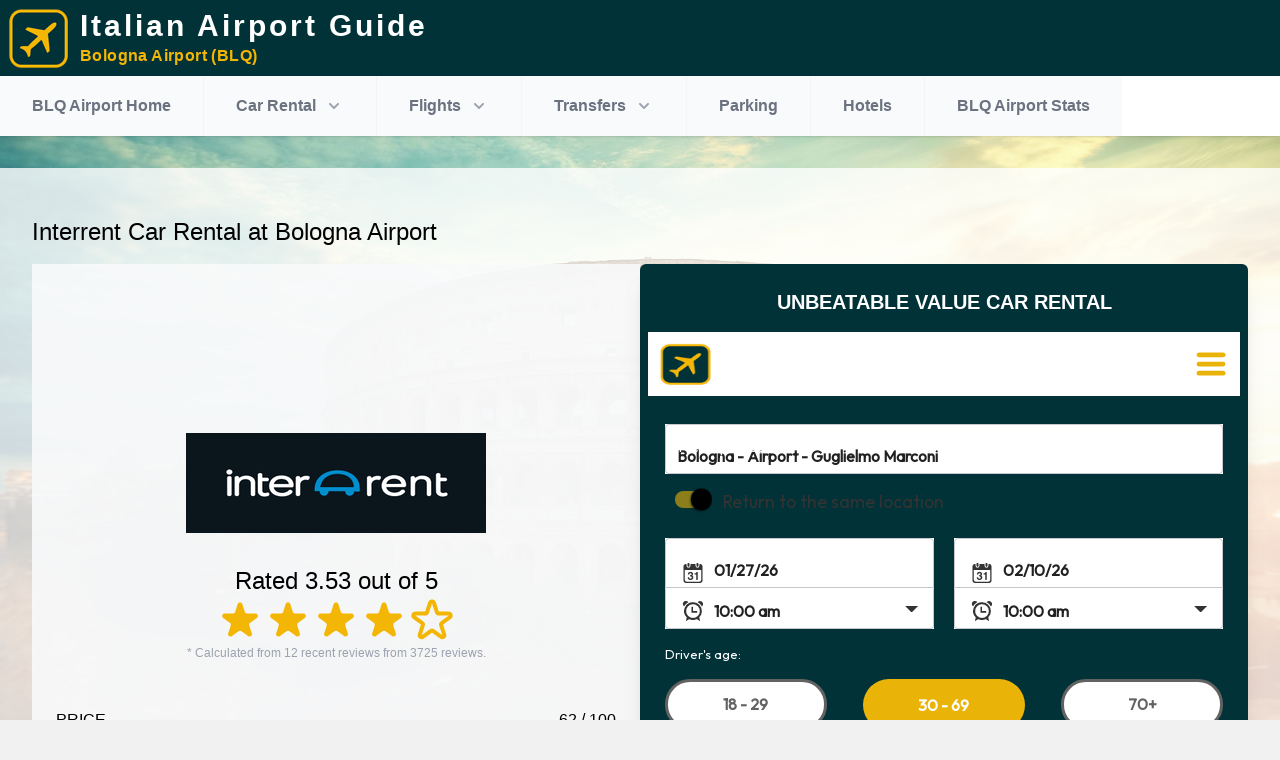

--- FILE ---
content_type: text/html; charset=utf-8
request_url: https://www.italianairportguide.com/blq/interrent-car-rental-bologna.htm
body_size: 47761
content:

<!doctype html>
<html>
<head>
    <meta charset="UTF-8" />
    <meta name="viewport" content="width=device-width, initial-scale=1.0" />
    <style>
        /*
! tailwindcss v3.0.23 | MIT License | https://tailwindcss.com
*/

/*
1. Prevent padding and border from affecting element width. (https://github.com/mozdevs/cssremedy/issues/4)
2. Allow adding a border to an element by just adding a border-width. (https://github.com/tailwindcss/tailwindcss/pull/116)
*/

*,
::before,
::after {
  box-sizing: border-box;
  /* 1 */
  border-width: 0;
  /* 2 */
  border-style: solid;
  /* 2 */
  border-color: #e5e7eb;
  /* 2 */
}

::before,
::after {
  --tw-content: '';
}

/*
1. Use a consistent sensible line-height in all browsers.
2. Prevent adjustments of font size after orientation changes in iOS.
3. Use a more readable tab size.
4. Use the user's configured `sans` font-family by default.
*/

html {
  line-height: 1.5;
  /* 1 */
  -webkit-text-size-adjust: 100%;
  /* 2 */
  -moz-tab-size: 4;
  /* 3 */
  -o-tab-size: 4;
     tab-size: 4;
  /* 3 */
  font-family: Outfit, ui-sans-serif, system-ui, -apple-system, BlinkMacSystemFont, "Segoe UI", Roboto, "Helvetica Neue", Arial, "Noto Sans", sans-serif, "Apple Color Emoji", "Segoe UI Emoji", "Segoe UI Symbol", "Noto Color Emoji";
  /* 4 */
}

/*
1. Remove the margin in all browsers.
2. Inherit line-height from `html` so users can set them as a class directly on the `html` element.
*/

body {
  margin: 0;
  /* 1 */
  line-height: inherit;
  /* 2 */
}

/*
1. Add the correct height in Firefox.
2. Correct the inheritance of border color in Firefox. (https://bugzilla.mozilla.org/show_bug.cgi?id=190655)
3. Ensure horizontal rules are visible by default.
*/

hr {
  height: 0;
  /* 1 */
  color: inherit;
  /* 2 */
  border-top-width: 1px;
  /* 3 */
}

/*
Add the correct text decoration in Chrome, Edge, and Safari.
*/

abbr:where([title]) {
  -webkit-text-decoration: underline dotted;
          text-decoration: underline dotted;
}

/*
Remove the default font size and weight for headings.
*/

h1,
h2,
h3,
h4,
h5,
h6 {
  font-size: inherit;
  font-weight: inherit;
}

/*
Reset links to optimize for opt-in styling instead of opt-out.
*/

a {
  color: inherit;
  text-decoration: inherit;
}

/*
Add the correct font weight in Edge and Safari.
*/

b,
strong {
  font-weight: bolder;
}

/*
1. Use the user's configured `mono` font family by default.
2. Correct the odd `em` font sizing in all browsers.
*/

code,
kbd,
samp,
pre {
  font-family: ui-monospace, SFMono-Regular, Menlo, Monaco, Consolas, "Liberation Mono", "Courier New", monospace;
  /* 1 */
  font-size: 1em;
  /* 2 */
}

/*
Add the correct font size in all browsers.
*/

small {
  font-size: 80%;
}

/*
Prevent `sub` and `sup` elements from affecting the line height in all browsers.
*/

sub,
sup {
  font-size: 75%;
  line-height: 0;
  position: relative;
  vertical-align: baseline;
}

sub {
  bottom: -0.25em;
}

sup {
  top: -0.5em;
}

/*
1. Remove text indentation from table contents in Chrome and Safari. (https://bugs.chromium.org/p/chromium/issues/detail?id=999088, https://bugs.webkit.org/show_bug.cgi?id=201297)
2. Correct table border color inheritance in all Chrome and Safari. (https://bugs.chromium.org/p/chromium/issues/detail?id=935729, https://bugs.webkit.org/show_bug.cgi?id=195016)
3. Remove gaps between table borders by default.
*/

table {
  text-indent: 0;
  /* 1 */
  border-color: inherit;
  /* 2 */
  border-collapse: collapse;
  /* 3 */
}

/*
1. Change the font styles in all browsers.
2. Remove the margin in Firefox and Safari.
3. Remove default padding in all browsers.
*/

button,
input,
optgroup,
select,
textarea {
  font-family: inherit;
  /* 1 */
  font-size: 100%;
  /* 1 */
  line-height: inherit;
  /* 1 */
  color: inherit;
  /* 1 */
  margin: 0;
  /* 2 */
  padding: 0;
  /* 3 */
}

/*
Remove the inheritance of text transform in Edge and Firefox.
*/

button,
select {
  text-transform: none;
}

/*
1. Correct the inability to style clickable types in iOS and Safari.
2. Remove default button styles.
*/

button,
[type='button'],
[type='reset'],
[type='submit'] {
  -webkit-appearance: button;
  /* 1 */
  background-color: transparent;
  /* 2 */
  background-image: none;
  /* 2 */
}

/*
Use the modern Firefox focus style for all focusable elements.
*/

:-moz-focusring {
  outline: auto;
}

/*
Remove the additional `:invalid` styles in Firefox. (https://github.com/mozilla/gecko-dev/blob/2f9eacd9d3d995c937b4251a5557d95d494c9be1/layout/style/res/forms.css#L728-L737)
*/

:-moz-ui-invalid {
  box-shadow: none;
}

/*
Add the correct vertical alignment in Chrome and Firefox.
*/

progress {
  vertical-align: baseline;
}

/*
Correct the cursor style of increment and decrement buttons in Safari.
*/

::-webkit-inner-spin-button,
::-webkit-outer-spin-button {
  height: auto;
}

/*
1. Correct the odd appearance in Chrome and Safari.
2. Correct the outline style in Safari.
*/

[type='search'] {
  -webkit-appearance: textfield;
  /* 1 */
  outline-offset: -2px;
  /* 2 */
}

/*
Remove the inner padding in Chrome and Safari on macOS.
*/

::-webkit-search-decoration {
  -webkit-appearance: none;
}

/*
1. Correct the inability to style clickable types in iOS and Safari.
2. Change font properties to `inherit` in Safari.
*/

::-webkit-file-upload-button {
  -webkit-appearance: button;
  /* 1 */
  font: inherit;
  /* 2 */
}

/*
Add the correct display in Chrome and Safari.
*/

summary {
  display: list-item;
}

/*
Removes the default spacing and border for appropriate elements.
*/

blockquote,
dl,
dd,
h1,
h2,
h3,
h4,
h5,
h6,
hr,
figure,
p,
pre {
  margin: 0;
}

fieldset {
  margin: 0;
  padding: 0;
}

legend {
  padding: 0;
}

ol,
ul,
menu {
  list-style: none;
  margin: 0;
  padding: 0;
}

/*
Prevent resizing textareas horizontally by default.
*/

textarea {
  resize: vertical;
}

/*
1. Reset the default placeholder opacity in Firefox. (https://github.com/tailwindlabs/tailwindcss/issues/3300)
2. Set the default placeholder color to the user's configured gray 400 color.
*/

input::-moz-placeholder, textarea::-moz-placeholder {
  opacity: 1;
  /* 1 */
  color: #9ca3af;
  /* 2 */
}

input::placeholder,
textarea::placeholder {
  opacity: 1;
  /* 1 */
  color: #9ca3af;
  /* 2 */
}

/*
Set the default cursor for buttons.
*/

button,
[role="button"] {
  cursor: pointer;
}

/*
Make sure disabled buttons don't get the pointer cursor.
*/

:disabled {
  cursor: default;
}

/*
1. Make replaced elements `display: block` by default. (https://github.com/mozdevs/cssremedy/issues/14)
2. Add `vertical-align: middle` to align replaced elements more sensibly by default. (https://github.com/jensimmons/cssremedy/issues/14#issuecomment-634934210)
   This can trigger a poorly considered lint error in some tools but is included by design.
*/

img,
svg,
video,
canvas,
audio,
iframe,
embed,
object {
  display: block;
  /* 1 */
  vertical-align: middle;
  /* 2 */
}

/*
Constrain images and videos to the parent width and preserve their intrinsic aspect ratio. (https://github.com/mozdevs/cssremedy/issues/14)
*/

img,
video {
  max-width: 100%;
  height: auto;
}

/*
Ensure the default browser behavior of the `hidden` attribute.
*/

[hidden] {
  display: none;
}

/* latin */

*, ::before, ::after {
  --tw-translate-x: 0;
  --tw-translate-y: 0;
  --tw-rotate: 0;
  --tw-skew-x: 0;
  --tw-skew-y: 0;
  --tw-scale-x: 1;
  --tw-scale-y: 1;
  --tw-pan-x:  ;
  --tw-pan-y:  ;
  --tw-pinch-zoom:  ;
  --tw-scroll-snap-strictness: proximity;
  --tw-ordinal:  ;
  --tw-slashed-zero:  ;
  --tw-numeric-figure:  ;
  --tw-numeric-spacing:  ;
  --tw-numeric-fraction:  ;
  --tw-ring-inset:  ;
  --tw-ring-offset-width: 0px;
  --tw-ring-offset-color: #fff;
  --tw-ring-color: rgb(59 130 246 / 0.5);
  --tw-ring-offset-shadow: 0 0 #0000;
  --tw-ring-shadow: 0 0 #0000;
  --tw-shadow: 0 0 #0000;
  --tw-shadow-colored: 0 0 #0000;
  --tw-blur:  ;
  --tw-brightness:  ;
  --tw-contrast:  ;
  --tw-grayscale:  ;
  --tw-hue-rotate:  ;
  --tw-invert:  ;
  --tw-saturate:  ;
  --tw-sepia:  ;
  --tw-drop-shadow:  ;
  --tw-backdrop-blur:  ;
  --tw-backdrop-brightness:  ;
  --tw-backdrop-contrast:  ;
  --tw-backdrop-grayscale:  ;
  --tw-backdrop-hue-rotate:  ;
  --tw-backdrop-invert:  ;
  --tw-backdrop-opacity:  ;
  --tw-backdrop-saturate:  ;
  --tw-backdrop-sepia:  ;
}

.container {
  width: 100%;
}

@media (min-width: 640px) {
  .container {
    max-width: 640px;
  }
}

@media (min-width: 768px) {
  .container {
    max-width: 768px;
  }
}

@media (min-width: 1024px) {
  .container {
    max-width: 1024px;
  }
}

@media (min-width: 1280px) {
  .container {
    max-width: 1280px;
  }
}

@media (min-width: 1536px) {
  .container {
    max-width: 1536px;
  }
}

.prose {
  color: var(--tw-prose-body);
  max-width: 65ch;
}

.prose :where([class~="lead"]):not(:where([class~="not-prose"] *)) {
  color: var(--tw-prose-lead);
  font-size: 1.25em;
  line-height: 1.6;
  margin-top: 1.2em;
  margin-bottom: 1.2em;
}

.prose :where(a):not(:where([class~="not-prose"] *)) {
  color: var(--tw-prose-links);
  text-decoration: underline;
  font-weight: 500;
}

.prose :where(strong):not(:where([class~="not-prose"] *)) {
  color: var(--tw-prose-bold);
  font-weight: 600;
}

.prose :where(ol):not(:where([class~="not-prose"] *)) {
  list-style-type: decimal;
  padding-left: 1.625em;
}

.prose :where(ol[type="A"]):not(:where([class~="not-prose"] *)) {
  list-style-type: upper-alpha;
}

.prose :where(ol[type="a"]):not(:where([class~="not-prose"] *)) {
  list-style-type: lower-alpha;
}

.prose :where(ol[type="A" s]):not(:where([class~="not-prose"] *)) {
  list-style-type: upper-alpha;
}

.prose :where(ol[type="a" s]):not(:where([class~="not-prose"] *)) {
  list-style-type: lower-alpha;
}

.prose :where(ol[type="I"]):not(:where([class~="not-prose"] *)) {
  list-style-type: upper-roman;
}

.prose :where(ol[type="i"]):not(:where([class~="not-prose"] *)) {
  list-style-type: lower-roman;
}

.prose :where(ol[type="I" s]):not(:where([class~="not-prose"] *)) {
  list-style-type: upper-roman;
}

.prose :where(ol[type="i" s]):not(:where([class~="not-prose"] *)) {
  list-style-type: lower-roman;
}

.prose :where(ol[type="1"]):not(:where([class~="not-prose"] *)) {
  list-style-type: decimal;
}

.prose :where(ul):not(:where([class~="not-prose"] *)) {
  list-style-type: disc;
  padding-left: 1.625em;
}

.prose :where(ol > li):not(:where([class~="not-prose"] *))::marker {
  font-weight: 400;
  color: var(--tw-prose-counters);
}

.prose :where(ul > li):not(:where([class~="not-prose"] *))::marker {
  color: var(--tw-prose-bullets);
}

.prose :where(hr):not(:where([class~="not-prose"] *)) {
  border-color: var(--tw-prose-hr);
  border-top-width: 1px;
  margin-top: 3em;
  margin-bottom: 3em;
}

.prose :where(blockquote):not(:where([class~="not-prose"] *)) {
  font-weight: 500;
  font-style: italic;
  color: var(--tw-prose-quotes);
  border-left-width: 0.25rem;
  border-left-color: var(--tw-prose-quote-borders);
  quotes: "\201C""\201D""\2018""\2019";
  margin-top: 1.6em;
  margin-bottom: 1.6em;
  padding-left: 1em;
}

.prose :where(blockquote p:first-of-type):not(:where([class~="not-prose"] *))::before {
  content: open-quote;
}

.prose :where(blockquote p:last-of-type):not(:where([class~="not-prose"] *))::after {
  content: close-quote;
}

.prose :where(h1):not(:where([class~="not-prose"] *)) {
  color: var(--tw-prose-headings);
  font-weight: 800;
  font-size: 2.25em;
  margin-top: 0;
  margin-bottom: 0.8888889em;
  line-height: 1.1111111;
}

.prose :where(h1 strong):not(:where([class~="not-prose"] *)) {
  font-weight: 900;
}

.prose :where(h2):not(:where([class~="not-prose"] *)) {
  color: var(--tw-prose-headings);
  font-weight: 700;
  font-size: 1.5em;
  margin-top: 2em;
  margin-bottom: 1em;
  line-height: 1.3333333;
}

.prose :where(h2 strong):not(:where([class~="not-prose"] *)) {
  font-weight: 800;
}

.prose :where(h3):not(:where([class~="not-prose"] *)) {
  color: var(--tw-prose-headings);
  font-weight: 600;
  font-size: 1.25em;
  margin-top: 1.6em;
  margin-bottom: 0.6em;
  line-height: 1.6;
}

.prose :where(h3 strong):not(:where([class~="not-prose"] *)) {
  font-weight: 700;
}

.prose :where(h4):not(:where([class~="not-prose"] *)) {
  color: var(--tw-prose-headings);
  font-weight: 600;
  margin-top: 1.5em;
  margin-bottom: 0.5em;
  line-height: 1.5;
}

.prose :where(h4 strong):not(:where([class~="not-prose"] *)) {
  font-weight: 700;
}

.prose :where(figure > *):not(:where([class~="not-prose"] *)) {
  margin-top: 0;
  margin-bottom: 0;
}

.prose :where(figcaption):not(:where([class~="not-prose"] *)) {
  color: var(--tw-prose-captions);
  font-size: 0.875em;
  line-height: 1.4285714;
  margin-top: 0.8571429em;
}

.prose :where(code):not(:where([class~="not-prose"] *)) {
  color: var(--tw-prose-code);
  font-weight: 600;
  font-size: 0.875em;
}

.prose :where(code):not(:where([class~="not-prose"] *))::before {
  content: "`";
}

.prose :where(code):not(:where([class~="not-prose"] *))::after {
  content: "`";
}

.prose :where(a code):not(:where([class~="not-prose"] *)) {
  color: var(--tw-prose-links);
}

.prose :where(pre):not(:where([class~="not-prose"] *)) {
  color: var(--tw-prose-pre-code);
  background-color: var(--tw-prose-pre-bg);
  overflow-x: auto;
  font-weight: 400;
  font-size: 0.875em;
  line-height: 1.7142857;
  margin-top: 1.7142857em;
  margin-bottom: 1.7142857em;
  border-radius: 0.375rem;
  padding-top: 0.8571429em;
  padding-right: 1.1428571em;
  padding-bottom: 0.8571429em;
  padding-left: 1.1428571em;
}

.prose :where(pre code):not(:where([class~="not-prose"] *)) {
  background-color: transparent;
  border-width: 0;
  border-radius: 0;
  padding: 0;
  font-weight: inherit;
  color: inherit;
  font-size: inherit;
  font-family: inherit;
  line-height: inherit;
}

.prose :where(pre code):not(:where([class~="not-prose"] *))::before {
  content: none;
}

.prose :where(pre code):not(:where([class~="not-prose"] *))::after {
  content: none;
}

.prose :where(table):not(:where([class~="not-prose"] *)) {
  width: 100%;
  table-layout: auto;
  text-align: left;
  margin-top: 2em;
  margin-bottom: 2em;
  font-size: 0.875em;
  line-height: 1.7142857;
}

.prose :where(thead):not(:where([class~="not-prose"] *)) {
  border-bottom-width: 1px;
  border-bottom-color: var(--tw-prose-th-borders);
}

.prose :where(thead th):not(:where([class~="not-prose"] *)) {
  color: var(--tw-prose-headings);
  font-weight: 600;
  vertical-align: bottom;
  padding-right: 0.5714286em;
  padding-bottom: 0.5714286em;
  padding-left: 0.5714286em;
}

.prose :where(tbody tr):not(:where([class~="not-prose"] *)) {
  border-bottom-width: 1px;
  border-bottom-color: var(--tw-prose-td-borders);
}

.prose :where(tbody tr:last-child):not(:where([class~="not-prose"] *)) {
  border-bottom-width: 0;
}

.prose :where(tbody td):not(:where([class~="not-prose"] *)) {
  vertical-align: baseline;
  padding-top: 0.5714286em;
  padding-right: 0.5714286em;
  padding-bottom: 0.5714286em;
  padding-left: 0.5714286em;
}

.prose {
  --tw-prose-body: #374151;
  --tw-prose-headings: #111827;
  --tw-prose-lead: #4b5563;
  --tw-prose-links: #111827;
  --tw-prose-bold: #111827;
  --tw-prose-counters: #6b7280;
  --tw-prose-bullets: #d1d5db;
  --tw-prose-hr: #e5e7eb;
  --tw-prose-quotes: #111827;
  --tw-prose-quote-borders: #e5e7eb;
  --tw-prose-captions: #6b7280;
  --tw-prose-code: #111827;
  --tw-prose-pre-code: #e5e7eb;
  --tw-prose-pre-bg: #1f2937;
  --tw-prose-th-borders: #d1d5db;
  --tw-prose-td-borders: #e5e7eb;
  --tw-prose-invert-body: #d1d5db;
  --tw-prose-invert-headings: #fff;
  --tw-prose-invert-lead: #9ca3af;
  --tw-prose-invert-links: #fff;
  --tw-prose-invert-bold: #fff;
  --tw-prose-invert-counters: #9ca3af;
  --tw-prose-invert-bullets: #4b5563;
  --tw-prose-invert-hr: #374151;
  --tw-prose-invert-quotes: #f3f4f6;
  --tw-prose-invert-quote-borders: #374151;
  --tw-prose-invert-captions: #9ca3af;
  --tw-prose-invert-code: #fff;
  --tw-prose-invert-pre-code: #d1d5db;
  --tw-prose-invert-pre-bg: rgb(0 0 0 / 50%);
  --tw-prose-invert-th-borders: #4b5563;
  --tw-prose-invert-td-borders: #374151;
  font-size: 1rem;
  line-height: 1.75;
}

.prose :where(p):not(:where([class~="not-prose"] *)) {
  margin-top: 1.25em;
  margin-top: 0;
  margin-bottom: 1em;
}

.prose :where(img):not(:where([class~="not-prose"] *)) {
  margin-top: 2em;
  margin-top: 0;
  margin-bottom: 1em;
}

.prose :where(video):not(:where([class~="not-prose"] *)) {
  margin-top: 2em;
  margin-bottom: 2em;
}

.prose :where(figure):not(:where([class~="not-prose"] *)) {
  margin-top: 2em;
  margin-bottom: 2em;
}

.prose :where(h2 code):not(:where([class~="not-prose"] *)) {
  font-size: 0.875em;
}

.prose :where(h3 code):not(:where([class~="not-prose"] *)) {
  font-size: 0.9em;
}

.prose :where(li):not(:where([class~="not-prose"] *)) {
  margin-top: 0.5em;
  margin-bottom: 0.5em;
}

.prose :where(ol > li):not(:where([class~="not-prose"] *)) {
  padding-left: 0.375em;
}

.prose :where(ul > li):not(:where([class~="not-prose"] *)) {
  padding-left: 0.375em;
}

.prose > :where(ul > li p):not(:where([class~="not-prose"] *)) {
  margin-top: 0.75em;
  margin-bottom: 0.75em;
}

.prose > :where(ul > li > *:first-child):not(:where([class~="not-prose"] *)) {
  margin-top: 1.25em;
}

.prose > :where(ul > li > *:last-child):not(:where([class~="not-prose"] *)) {
  margin-bottom: 1.25em;
}

.prose > :where(ol > li > *:first-child):not(:where([class~="not-prose"] *)) {
  margin-top: 1.25em;
}

.prose > :where(ol > li > *:last-child):not(:where([class~="not-prose"] *)) {
  margin-bottom: 1.25em;
}

.prose :where(ul ul, ul ol, ol ul, ol ol):not(:where([class~="not-prose"] *)) {
  margin-top: 0.75em;
  margin-bottom: 0.75em;
}

.prose :where(hr + *):not(:where([class~="not-prose"] *)) {
  margin-top: 0;
}

.prose :where(h2 + *):not(:where([class~="not-prose"] *)) {
  margin-top: 0;
}

.prose :where(h3 + *):not(:where([class~="not-prose"] *)) {
  margin-top: 0;
}

.prose :where(h4 + *):not(:where([class~="not-prose"] *)) {
  margin-top: 0;
}

.prose :where(thead th:first-child):not(:where([class~="not-prose"] *)) {
  padding-left: 0;
}

.prose :where(thead th:last-child):not(:where([class~="not-prose"] *)) {
  padding-right: 0;
}

.prose :where(tbody td:first-child):not(:where([class~="not-prose"] *)) {
  padding-left: 0;
}

.prose :where(tbody td:last-child):not(:where([class~="not-prose"] *)) {
  padding-right: 0;
}

.prose > :where(:first-child):not(:where([class~="not-prose"] *)) {
  margin-top: 0;
}

.prose > :where(:last-child):not(:where([class~="not-prose"] *)) {
  margin-bottom: 0;
}

.prose-teal {
  --tw-prose-links: #0d9488;
  --tw-prose-invert-links: #14b8a6;
}

.sr-only {
  position: absolute;
  width: 1px;
  height: 1px;
  padding: 0;
  margin: -1px;
  overflow: hidden;
  clip: rect(0, 0, 0, 0);
  white-space: nowrap;
  border-width: 0;
}

.pointer-events-none {
  pointer-events: none;
}

.static {
  position: static;
}

.fixed {
  position: fixed;
}

.absolute {
  position: absolute;
}

.relative {
  position: relative;
}

.sticky {
  position: -webkit-sticky;
  position: sticky;
}

.inset-0 {
  top: 0px;
  right: 0px;
  bottom: 0px;
  left: 0px;
}

.inset-x-0 {
  left: 0px;
  right: 0px;
}

.top-0 {
  top: 0px;
}

.bottom-5 {
  bottom: 1.25rem;
}

.right-5 {
  right: 1.25rem;
}

.top-full {
  top: 100%;
}

.top-1 {
  top: 0.25rem;
}

.right-1 {
  right: 0.25rem;
}

.bottom-0 {
  bottom: 0px;
}

.left-1\/2 {
  left: 50%;
}

.left-0 {
  left: 0px;
}

.z-30 {
  z-index: 30;
}

.z-20 {
  z-index: 20;
}

.z-10 {
  z-index: 10;
}

.z-50 {
  z-index: 50;
}

.order-2 {
  order: 2;
}

.order-1 {
  order: 1;
}

.order-first {
  order: -9999;
}

.col-span-2 {
  grid-column: span 2 / span 2;
}

.col-span-1 {
  grid-column: span 1 / span 1;
}

.col-span-12 {
  grid-column: span 12 / span 12;
}

.m-4 {
  margin: 1rem;
}

.-m-3 {
  margin: -0.75rem;
}

.-my-2 {
  margin-top: -0.5rem;
  margin-bottom: -0.5rem;
}

.-mx-4 {
  margin-left: -1rem;
  margin-right: -1rem;
}

.mx-auto {
  margin-left: auto;
  margin-right: auto;
}

.my-6 {
  margin-top: 1.5rem;
  margin-bottom: 1.5rem;
}

.my-0 {
  margin-top: 0px;
  margin-bottom: 0px;
}

.my-4 {
  margin-top: 1rem;
  margin-bottom: 1rem;
}

.mt-2 {
  margin-top: 0.5rem;
}

.mt-1 {
  margin-top: 0.25rem;
}

.mt-4 {
  margin-top: 1rem;
}

.ml-1 {
  margin-left: 0.25rem;
}

.ml-2 {
  margin-left: 0.5rem;
}

.ml-4 {
  margin-left: 1rem;
}

.mt-8 {
  margin-top: 2rem;
}

.mb-8 {
  margin-bottom: 2rem;
}

.mb-3 {
  margin-bottom: 0.75rem;
}

.-ml-1 {
  margin-left: -0.25rem;
}

.mr-2 {
  margin-right: 0.5rem;
}

.ml-auto {
  margin-left: auto;
}

.mb-6 {
  margin-bottom: 1.5rem;
}

.mb-4 {
  margin-bottom: 1rem;
}

.mr-1 {
  margin-right: 0.25rem;
}

.mt-0 {
  margin-top: 0px;
}

.ml-3 {
  margin-left: 0.75rem;
}

.mb-2 {
  margin-bottom: 0.5rem;
}

.-mr-2 {
  margin-right: -0.5rem;
}

.-mt-2 {
  margin-top: -0.5rem;
}

.mt-10 {
  margin-top: 2.5rem;
}

.mb-1 {
  margin-bottom: 0.25rem;
}

.mb-0 {
  margin-bottom: 0px;
}

.\!mt-1 {
  margin-top: 0.25rem !important;
}

.-mb-px {
  margin-bottom: -1px;
}

.-ml-0\.5 {
  margin-left: -0.125rem;
}

.-ml-0 {
  margin-left: -0px;
}

.mt-3 {
  margin-top: 0.75rem;
}

.block {
  display: block;
}

.inline-block {
  display: inline-block;
}

.flex {
  display: flex;
}

.inline-flex {
  display: inline-flex;
}

.table {
  display: table;
}

.grid {
  display: grid;
}

.hidden {
  display: none;
}

.aspect-video {
  aspect-ratio: 16 / 9;
}

.h-\[180px\] {
  height: 180px;
}

.h-6 {
  height: 1.5rem;
}

.h-8 {
  height: 2rem;
}

.h-full {
  height: 100%;
}

.h-20 {
  height: 5rem;
}

.h-5 {
  height: 1.25rem;
}

.h-\[400px\] {
  height: 400px;
}

.h-12 {
  height: 3rem;
}

.h-\[340px\] {
  height: 340px;
}

.h-4 {
  height: 1rem;
}

.h-16 {
  height: 4rem;
}

.h-\[60px\] {
  height: 60px;
}

.h-3 {
  height: 0.75rem;
}

.h-min {
  height: -webkit-min-content;
  height: -moz-min-content;
  height: min-content;
}

.h-screen {
  height: 100vh;
}

.h-\[100px\] {
  height: 100px;
}

.h-\[240px\] {
  height: 240px;
}

.max-h-80 {
  max-height: 20rem;
}

.min-h-screen {
  min-height: 100vh;
}

.min-h-\[100px\] {
  min-height: 100px;
}

.min-h-\[290px\] {
  min-height: 290px;
}

.min-h-\[24rem\] {
  min-height: 24rem;
}

.min-h-\[475px\] {
  min-height: 475px;
}

.min-h-\[215px\] {
  min-height: 215px;
}

.min-h-\[500px\] {
  min-height: 500px;
}

.min-h-\[350px\] {
  min-height: 350px;
}

.min-h-\[430px\] {
  min-height: 430px;
}

.min-h-\[32rem\] {
  min-height: 32rem;
}

.min-h-\[200px\] {
  min-height: 200px;
}

.min-h-\[130px\] {
  min-height: 130px;
}

.min-h-\[140px\] {
  min-height: 140px;
}

.w-1\/2 {
  width: 50%;
}

.w-full {
  width: 100%;
}

.w-6 {
  width: 1.5rem;
}

.w-8 {
  width: 2rem;
}

.w-20 {
  width: 5rem;
}

.w-\[200px\] {
  width: 200px;
}

.w-5 {
  width: 1.25rem;
}

.w-12 {
  width: 3rem;
}

.w-\[350px\] {
  width: 350px;
}

.w-2\/3 {
  width: 66.666667%;
}

.w-4 {
  width: 1rem;
}

.w-3\/4 {
  width: 75%;
}

.w-16 {
  width: 4rem;
}

.w-52 {
  width: 13rem;
}

.w-3 {
  width: 0.75rem;
}

.w-screen {
  width: 100vw;
}

.w-\[250px\] {
  width: 250px;
}

.w-\[300px\] {
  width: 300px;
}

.w-\[150px\] {
  width: 150px;
}

.min-w-full {
  min-width: 100%;
}

.min-w-\[125px\] {
  min-width: 125px;
}

.min-w-0 {
  min-width: 0px;
}

.max-w-7xl {
  max-width: 80rem;
}

.max-w-2xl {
  max-width: 42rem;
}

.max-w-\[1000px\] {
  max-width: 1000px;
}

.max-w-4xl {
  max-width: 56rem;
}

.max-w-full {
  max-width: 100%;
}

.flex-shrink-0 {
  flex-shrink: 0;
}

.shrink-0 {
  flex-shrink: 0;
}

.grow-0 {
  flex-grow: 0;
}

.basis-1\/4 {
  flex-basis: 25%;
}

.table-auto {
  table-layout: auto;
}

.origin-top-right {
  transform-origin: top right;
}

.-translate-x-1\/2 {
  --tw-translate-x: -50%;
  transform: translate(var(--tw-translate-x), var(--tw-translate-y)) rotate(var(--tw-rotate)) skewX(var(--tw-skew-x)) skewY(var(--tw-skew-y)) scaleX(var(--tw-scale-x)) scaleY(var(--tw-scale-y));
}

.-translate-y-1 {
  --tw-translate-y: -0.25rem;
  transform: translate(var(--tw-translate-x), var(--tw-translate-y)) rotate(var(--tw-rotate)) skewX(var(--tw-skew-x)) skewY(var(--tw-skew-y)) scaleX(var(--tw-scale-x)) scaleY(var(--tw-scale-y));
}

.translate-y-0 {
  --tw-translate-y: 0px;
  transform: translate(var(--tw-translate-x), var(--tw-translate-y)) rotate(var(--tw-rotate)) skewX(var(--tw-skew-x)) skewY(var(--tw-skew-y)) scaleX(var(--tw-scale-x)) scaleY(var(--tw-scale-y));
}

.translate-y-1 {
  --tw-translate-y: 0.25rem;
  transform: translate(var(--tw-translate-x), var(--tw-translate-y)) rotate(var(--tw-rotate)) skewX(var(--tw-skew-x)) skewY(var(--tw-skew-y)) scaleX(var(--tw-scale-x)) scaleY(var(--tw-scale-y));
}

.rotate-45 {
  --tw-rotate: 45deg;
  transform: translate(var(--tw-translate-x), var(--tw-translate-y)) rotate(var(--tw-rotate)) skewX(var(--tw-skew-x)) skewY(var(--tw-skew-y)) scaleX(var(--tw-scale-x)) scaleY(var(--tw-scale-y));
}

.rotate-180 {
  --tw-rotate: 180deg;
  transform: translate(var(--tw-translate-x), var(--tw-translate-y)) rotate(var(--tw-rotate)) skewX(var(--tw-skew-x)) skewY(var(--tw-skew-y)) scaleX(var(--tw-scale-x)) scaleY(var(--tw-scale-y));
}

.scale-y-90 {
  --tw-scale-y: .9;
  transform: translate(var(--tw-translate-x), var(--tw-translate-y)) rotate(var(--tw-rotate)) skewX(var(--tw-skew-x)) skewY(var(--tw-skew-y)) scaleX(var(--tw-scale-x)) scaleY(var(--tw-scale-y));
}

.scale-y-100 {
  --tw-scale-y: 1;
  transform: translate(var(--tw-translate-x), var(--tw-translate-y)) rotate(var(--tw-rotate)) skewX(var(--tw-skew-x)) skewY(var(--tw-skew-y)) scaleX(var(--tw-scale-x)) scaleY(var(--tw-scale-y));
}

.transform {
  transform: translate(var(--tw-translate-x), var(--tw-translate-y)) rotate(var(--tw-rotate)) skewX(var(--tw-skew-x)) skewY(var(--tw-skew-y)) scaleX(var(--tw-scale-x)) scaleY(var(--tw-scale-y));
}

@-webkit-keyframes spin {
  to {
    transform: rotate(360deg);
  }
}

@keyframes spin {
  to {
    transform: rotate(360deg);
  }
}

.animate-spin {
  -webkit-animation: spin 1s linear infinite;
          animation: spin 1s linear infinite;
}

@-webkit-keyframes pulse {
  50% {
    opacity: .5;
  }
}

@keyframes pulse {
  50% {
    opacity: .5;
  }
}

.animate-pulse {
  -webkit-animation: pulse 2s cubic-bezier(0.4, 0, 0.6, 1) infinite;
          animation: pulse 2s cubic-bezier(0.4, 0, 0.6, 1) infinite;
}

.cursor-pointer {
  cursor: pointer;
}

.resize {
  resize: both;
}

.snap-x {
  scroll-snap-type: x var(--tw-scroll-snap-strictness);
}

.snap-y {
  scroll-snap-type: y var(--tw-scroll-snap-strictness);
}

.snap-start {
  scroll-snap-align: start;
}

.list-outside {
  list-style-position: outside;
}

.list-disc {
  list-style-type: disc;
}

.columns-auto {
  -moz-columns: auto;
       columns: auto;
}

.auto-rows-max {
  grid-auto-rows: -webkit-max-content;
  grid-auto-rows: max-content;
}

.grid-cols-1 {
  grid-template-columns: repeat(1, minmax(0, 1fr));
}

.grid-cols-3 {
  grid-template-columns: repeat(3, minmax(0, 1fr));
}

.grid-cols-2 {
  grid-template-columns: repeat(2, minmax(0, 1fr));
}

.grid-cols-12 {
  grid-template-columns: repeat(12, minmax(0, 1fr));
}

.flex-row {
  flex-direction: row;
}

.flex-col {
  flex-direction: column;
}

.flex-wrap {
  flex-wrap: wrap;
}

.place-content-center {
  place-content: center;
}

.place-items-center {
  place-items: center;
}

.content-end {
  align-content: flex-end;
}

.items-start {
  align-items: flex-start;
}

.items-center {
  align-items: center;
}

.justify-start {
  justify-content: flex-start;
}

.justify-end {
  justify-content: flex-end;
}

.justify-center {
  justify-content: center;
}

.justify-between {
  justify-content: space-between;
}

.justify-around {
  justify-content: space-around;
}

.gap-2 {
  gap: 0.5rem;
}

.gap-4 {
  gap: 1rem;
}

.gap-6 {
  gap: 1.5rem;
}

.gap-x-2 {
  -moz-column-gap: 0.5rem;
       column-gap: 0.5rem;
}

.space-y-2 > :not([hidden]) ~ :not([hidden]) {
  --tw-space-y-reverse: 0;
  margin-top: calc(0.5rem * calc(1 - var(--tw-space-y-reverse)));
  margin-bottom: calc(0.5rem * var(--tw-space-y-reverse));
}

.space-y-8 > :not([hidden]) ~ :not([hidden]) {
  --tw-space-y-reverse: 0;
  margin-top: calc(2rem * calc(1 - var(--tw-space-y-reverse)));
  margin-bottom: calc(2rem * var(--tw-space-y-reverse));
}

.space-y-4 > :not([hidden]) ~ :not([hidden]) {
  --tw-space-y-reverse: 0;
  margin-top: calc(1rem * calc(1 - var(--tw-space-y-reverse)));
  margin-bottom: calc(1rem * var(--tw-space-y-reverse));
}

.space-y-1 > :not([hidden]) ~ :not([hidden]) {
  --tw-space-y-reverse: 0;
  margin-top: calc(0.25rem * calc(1 - var(--tw-space-y-reverse)));
  margin-bottom: calc(0.25rem * var(--tw-space-y-reverse));
}

.space-x-8 > :not([hidden]) ~ :not([hidden]) {
  --tw-space-x-reverse: 0;
  margin-right: calc(2rem * var(--tw-space-x-reverse));
  margin-left: calc(2rem * calc(1 - var(--tw-space-x-reverse)));
}

.space-x-2 > :not([hidden]) ~ :not([hidden]) {
  --tw-space-x-reverse: 0;
  margin-right: calc(0.5rem * var(--tw-space-x-reverse));
  margin-left: calc(0.5rem * calc(1 - var(--tw-space-x-reverse)));
}

.space-y-6 > :not([hidden]) ~ :not([hidden]) {
  --tw-space-y-reverse: 0;
  margin-top: calc(1.5rem * calc(1 - var(--tw-space-y-reverse)));
  margin-bottom: calc(1.5rem * var(--tw-space-y-reverse));
}

.divide-y > :not([hidden]) ~ :not([hidden]) {
  --tw-divide-y-reverse: 0;
  border-top-width: calc(1px * calc(1 - var(--tw-divide-y-reverse)));
  border-bottom-width: calc(1px * var(--tw-divide-y-reverse));
}

.divide-x > :not([hidden]) ~ :not([hidden]) {
  --tw-divide-x-reverse: 0;
  border-right-width: calc(1px * var(--tw-divide-x-reverse));
  border-left-width: calc(1px * calc(1 - var(--tw-divide-x-reverse)));
}

.divide-y-2 > :not([hidden]) ~ :not([hidden]) {
  --tw-divide-y-reverse: 0;
  border-top-width: calc(2px * calc(1 - var(--tw-divide-y-reverse)));
  border-bottom-width: calc(2px * var(--tw-divide-y-reverse));
}

.divide-gray-300 > :not([hidden]) ~ :not([hidden]) {
  --tw-divide-opacity: 1;
  border-color: rgb(209 213 219 / var(--tw-divide-opacity));
}

.divide-gray-200 > :not([hidden]) ~ :not([hidden]) {
  --tw-divide-opacity: 1;
  border-color: rgb(229 231 235 / var(--tw-divide-opacity));
}

.divide-gray-100 > :not([hidden]) ~ :not([hidden]) {
  --tw-divide-opacity: 1;
  border-color: rgb(243 244 246 / var(--tw-divide-opacity));
}

.divide-gray-50 > :not([hidden]) ~ :not([hidden]) {
  --tw-divide-opacity: 1;
  border-color: rgb(249 250 251 / var(--tw-divide-opacity));
}

.overflow-auto {
  overflow: auto;
}

.overflow-hidden {
  overflow: hidden;
}

.overflow-x-auto {
  overflow-x: auto;
}

.overflow-y-auto {
  overflow-y: auto;
}

.overflow-y-hidden {
  overflow-y: hidden;
}

.truncate {
  overflow: hidden;
  text-overflow: ellipsis;
  white-space: nowrap;
}

.whitespace-nowrap {
  white-space: nowrap;
}

.break-words {
  overflow-wrap: break-word;
}

.rounded-md {
  border-radius: 0.375rem;
}

.rounded-lg {
  border-radius: 0.5rem;
}

.rounded {
  border-radius: 0.25rem;
}

.rounded-t-md {
  border-top-left-radius: 0.375rem;
  border-top-right-radius: 0.375rem;
}

.border {
  border-width: 1px;
}

.border-t {
  border-top-width: 1px;
}

.border-b {
  border-bottom-width: 1px;
}

.border-b-2 {
  border-bottom-width: 2px;
}

.border-gray-200 {
  --tw-border-opacity: 1;
  border-color: rgb(229 231 235 / var(--tw-border-opacity));
}

.border-transparent {
  border-color: transparent;
}

.border-yellow-50 {
  --tw-border-opacity: 1;
  border-color: rgb(254 251 243 / var(--tw-border-opacity));
}

.border-gray-300 {
  --tw-border-opacity: 1;
  border-color: rgb(209 213 219 / var(--tw-border-opacity));
}

.border-white {
  --tw-border-opacity: 1;
  border-color: rgb(255 255 255 / var(--tw-border-opacity));
}

.border-gray-50 {
  --tw-border-opacity: 1;
  border-color: rgb(249 250 251 / var(--tw-border-opacity));
}

.border-gray-100 {
  --tw-border-opacity: 1;
  border-color: rgb(243 244 246 / var(--tw-border-opacity));
}

.border-teal-200 {
  --tw-border-opacity: 1;
  border-color: rgb(191 214 212 / var(--tw-border-opacity));
}

.border-teal-100 {
  --tw-border-opacity: 1;
  border-color: rgb(230 238 238 / var(--tw-border-opacity));
}

.border-yellow-100 {
  --tw-border-opacity: 1;
  border-color: rgb(254 248 230 / var(--tw-border-opacity));
}

.bg-white {
  --tw-bg-opacity: 1;
  background-color: rgb(255 255 255 / var(--tw-bg-opacity));
}

.bg-teal-900 {
  --tw-bg-opacity: 1;
  background-color: rgb(0 44 41 / var(--tw-bg-opacity));
}

.bg-gray-50 {
  --tw-bg-opacity: 1;
  background-color: rgb(249 250 251 / var(--tw-bg-opacity));
}

.bg-teal-100 {
  --tw-bg-opacity: 1;
  background-color: rgb(230 238 238 / var(--tw-bg-opacity));
}

.bg-teal-600 {
  --tw-bg-opacity: 1;
  background-color: rgb(0 80 75 / var(--tw-bg-opacity));
}

.bg-gray-500 {
  --tw-bg-opacity: 1;
  background-color: rgb(107 114 128 / var(--tw-bg-opacity));
}

.bg-gray-100 {
  --tw-bg-opacity: 1;
  background-color: rgb(243 244 246 / var(--tw-bg-opacity));
}

.bg-teal-dark-500 {
  --tw-bg-opacity: 1;
  background-color: rgb(0 56 62 / var(--tw-bg-opacity));
}

.bg-sky-800 {
  --tw-bg-opacity: 1;
  background-color: rgb(7 89 133 / var(--tw-bg-opacity));
}

.bg-yellow-600 {
  --tw-bg-opacity: 1;
  background-color: rgb(220 164 5 / var(--tw-bg-opacity));
}

.bg-black {
  --tw-bg-opacity: 1;
  background-color: rgb(0 0 0 / var(--tw-bg-opacity));
}

.bg-teal-dark-600 {
  --tw-bg-opacity: 1;
  background-color: rgb(0 50 56 / var(--tw-bg-opacity));
}

.bg-white\/80 {
  background-color: rgb(255 255 255 / 0.8);
}

.bg-teal-50 {
  --tw-bg-opacity: 1;
  background-color: rgb(242 247 246 / var(--tw-bg-opacity));
}

.bg-yellow-50 {
  --tw-bg-opacity: 1;
  background-color: rgb(254 251 243 / var(--tw-bg-opacity));
}

.bg-yellow-500 {
  --tw-bg-opacity: 1;
  background-color: rgb(244 182 5 / var(--tw-bg-opacity));
}

.bg-gray-900 {
  --tw-bg-opacity: 1;
  background-color: rgb(17 24 39 / var(--tw-bg-opacity));
}

.bg-gray-200 {
  --tw-bg-opacity: 1;
  background-color: rgb(229 231 235 / var(--tw-bg-opacity));
}

.bg-opacity-50 {
  --tw-bg-opacity: 0.5;
}

.bg-opacity-90 {
  --tw-bg-opacity: 0.9;
}

.bg-cover {
  background-size: cover;
}

.bg-fixed {
  background-attachment: fixed;
}

.bg-center {
  background-position: center;
}

.bg-no-repeat {
  background-repeat: no-repeat;
}

.fill-yellow-100 {
  fill: #fef8e6;
}

.stroke-yellow-300 {
  stroke: #fbe29b;
}

.stroke-yellow-400 {
  stroke: #f7cc50;
}

.object-contain {
  -o-object-fit: contain;
     object-fit: contain;
}

.object-cover {
  -o-object-fit: cover;
     object-fit: cover;
}

.object-center {
  -o-object-position: center;
     object-position: center;
}

.p-3 {
  padding: 0.75rem;
}

.p-2 {
  padding: 0.5rem;
}

.p-8 {
  padding: 2rem;
}

.p-4 {
  padding: 1rem;
}

.p-1 {
  padding: 0.25rem;
}

.p-6 {
  padding: 1.5rem;
}

.px-4 {
  padding-left: 1rem;
  padding-right: 1rem;
}

.py-5 {
  padding-top: 1.25rem;
  padding-bottom: 1.25rem;
}

.py-2 {
  padding-top: 0.5rem;
  padding-bottom: 0.5rem;
}

.px-5 {
  padding-left: 1.25rem;
  padding-right: 1.25rem;
}

.py-3 {
  padding-top: 0.75rem;
  padding-bottom: 0.75rem;
}

.py-3\.5 {
  padding-top: 0.875rem;
  padding-bottom: 0.875rem;
}

.px-3 {
  padding-left: 0.75rem;
  padding-right: 0.75rem;
}

.py-4 {
  padding-top: 1rem;
  padding-bottom: 1rem;
}

.py-8 {
  padding-top: 2rem;
  padding-bottom: 2rem;
}

.px-2 {
  padding-left: 0.5rem;
  padding-right: 0.5rem;
}

.px-6 {
  padding-left: 1.5rem;
  padding-right: 1.5rem;
}

.px-12 {
  padding-left: 3rem;
  padding-right: 3rem;
}

.py-12 {
  padding-top: 3rem;
  padding-bottom: 3rem;
}

.px-8 {
  padding-left: 2rem;
  padding-right: 2rem;
}

.px-1 {
  padding-left: 0.25rem;
  padding-right: 0.25rem;
}

.py-6 {
  padding-top: 1.5rem;
  padding-bottom: 1.5rem;
}

.px-14 {
  padding-left: 3.5rem;
  padding-right: 3.5rem;
}

.pl-6 {
  padding-left: 1.5rem;
}

.pt-6 {
  padding-top: 1.5rem;
}

.pl-4 {
  padding-left: 1rem;
}

.pr-3 {
  padding-right: 0.75rem;
}

.pl-2 {
  padding-left: 0.5rem;
}

.\!pb-0 {
  padding-bottom: 0px !important;
}

.pb-2 {
  padding-bottom: 0.5rem;
}

.pt-2 {
  padding-top: 0.5rem;
}

.pb-4 {
  padding-bottom: 1rem;
}

.pb-0 {
  padding-bottom: 0px;
}

.pb-6 {
  padding-bottom: 1.5rem;
}

.pb-8 {
  padding-bottom: 2rem;
}

.pt-5 {
  padding-top: 1.25rem;
}

.pt-1 {
  padding-top: 0.25rem;
}

.pb-12 {
  padding-bottom: 3rem;
}

.pb-1 {
  padding-bottom: 0.25rem;
}

.pl-3 {
  padding-left: 0.75rem;
}

.pr-2 {
  padding-right: 0.5rem;
}

.pl-1 {
  padding-left: 0.25rem;
}

.text-left {
  text-align: left;
}

.\!text-left {
  text-align: left !important;
}

.text-center {
  text-align: center;
}

.align-middle {
  vertical-align: middle;
}

.text-base {
  font-size: 1rem;
  line-height: 1.5rem;
}

.text-lg {
  font-size: 1.125rem;
  line-height: 1.75rem;
}

.text-sm {
  font-size: 0.875rem;
  line-height: 1.25rem;
}

.text-xs {
  font-size: 0.75rem;
  line-height: 1rem;
}

.text-6xl {
  font-size: 3.75rem;
  line-height: 1;
}

.text-xl {
  font-size: 1.25rem;
  line-height: 1.75rem;
}

.text-2xl {
  font-size: 1.5rem;
  line-height: 2rem;
}

.text-5xl {
  font-size: 3rem;
  line-height: 1;
}

.font-bold {
  font-weight: 700;
}

.font-medium {
  font-weight: 500;
}

.font-black {
  font-weight: 900;
}

.font-semibold {
  font-weight: 600;
}

.font-extrabold {
  font-weight: 800;
}

.uppercase {
  text-transform: uppercase;
}

.leading-6 {
  line-height: 1.5rem;
}

.leading-5 {
  line-height: 1.25rem;
}

.leading-snug {
  line-height: 1.375;
}

.leading-4 {
  line-height: 1rem;
}

.leading-tight {
  line-height: 1.25;
}

.tracking-wider {
  letter-spacing: 0.05em;
}

.tracking-wide {
  letter-spacing: 0.025em;
}

.tracking-widest {
  letter-spacing: 0.1em;
}

.text-teal-500 {
  --tw-text-opacity: 1;
  color: rgb(0 89 83 / var(--tw-text-opacity));
}

.text-gray-900 {
  --tw-text-opacity: 1;
  color: rgb(17 24 39 / var(--tw-text-opacity));
}

.text-gray-500 {
  --tw-text-opacity: 1;
  color: rgb(107 114 128 / var(--tw-text-opacity));
}

.text-teal-400 {
  --tw-text-opacity: 1;
  color: rgb(77 139 135 / var(--tw-text-opacity));
}

.text-gray-600 {
  --tw-text-opacity: 1;
  color: rgb(75 85 99 / var(--tw-text-opacity));
}

.text-orange-500 {
  --tw-text-opacity: 1;
  color: rgb(249 115 22 / var(--tw-text-opacity));
}

.text-lime-500 {
  --tw-text-opacity: 1;
  color: rgb(132 204 22 / var(--tw-text-opacity));
}

.text-yellow-500 {
  --tw-text-opacity: 1;
  color: rgb(244 182 5 / var(--tw-text-opacity));
}

.text-indigo-500 {
  --tw-text-opacity: 1;
  color: rgb(99 102 241 / var(--tw-text-opacity));
}

.text-white {
  --tw-text-opacity: 1;
  color: rgb(255 255 255 / var(--tw-text-opacity));
}

.text-yellow-700 {
  --tw-text-opacity: 1;
  color: rgb(183 137 4 / var(--tw-text-opacity));
}

.text-orange-600 {
  --tw-text-opacity: 1;
  color: rgb(234 88 12 / var(--tw-text-opacity));
}

.text-orange-400 {
  --tw-text-opacity: 1;
  color: rgb(251 146 60 / var(--tw-text-opacity));
}

.text-gray-700 {
  --tw-text-opacity: 1;
  color: rgb(55 65 81 / var(--tw-text-opacity));
}

.text-gray-400 {
  --tw-text-opacity: 1;
  color: rgb(156 163 175 / var(--tw-text-opacity));
}

.text-gray-50 {
  --tw-text-opacity: 1;
  color: rgb(249 250 251 / var(--tw-text-opacity));
}

.text-teal-900 {
  --tw-text-opacity: 1;
  color: rgb(0 44 41 / var(--tw-text-opacity));
}

.text-yellow-400 {
  --tw-text-opacity: 1;
  color: rgb(247 204 80 / var(--tw-text-opacity));
}

.text-black {
  --tw-text-opacity: 1;
  color: rgb(0 0 0 / var(--tw-text-opacity));
}

.text-green-400 {
  --tw-text-opacity: 1;
  color: rgb(74 222 128 / var(--tw-text-opacity));
}

.text-red-400 {
  --tw-text-opacity: 1;
  color: rgb(248 113 113 / var(--tw-text-opacity));
}

.text-gray-800 {
  --tw-text-opacity: 1;
  color: rgb(31 41 55 / var(--tw-text-opacity));
}

.text-cyan-600 {
  --tw-text-opacity: 1;
  color: rgb(8 145 178 / var(--tw-text-opacity));
}

.text-yellow-600 {
  --tw-text-opacity: 1;
  color: rgb(220 164 5 / var(--tw-text-opacity));
}

.text-violet-600 {
  --tw-text-opacity: 1;
  color: rgb(124 58 237 / var(--tw-text-opacity));
}

.underline {
  -webkit-text-decoration-line: underline;
          text-decoration-line: underline;
}

.opacity-25 {
  opacity: 0.25;
}

.opacity-75 {
  opacity: 0.75;
}

.opacity-0 {
  opacity: 0;
}

.opacity-100 {
  opacity: 1;
}

.shadow-xl {
  --tw-shadow: 0 20px 25px -5px rgb(0 0 0 / 0.1), 0 8px 10px -6px rgb(0 0 0 / 0.1);
  --tw-shadow-colored: 0 20px 25px -5px var(--tw-shadow-color), 0 8px 10px -6px var(--tw-shadow-color);
  box-shadow: var(--tw-ring-offset-shadow, 0 0 #0000), var(--tw-ring-shadow, 0 0 #0000), var(--tw-shadow);
}

.shadow {
  --tw-shadow: 0 1px 3px 0 rgb(0 0 0 / 0.1), 0 1px 2px -1px rgb(0 0 0 / 0.1);
  --tw-shadow-colored: 0 1px 3px 0 var(--tw-shadow-color), 0 1px 2px -1px var(--tw-shadow-color);
  box-shadow: var(--tw-ring-offset-shadow, 0 0 #0000), var(--tw-ring-shadow, 0 0 #0000), var(--tw-shadow);
}

.shadow-lg {
  --tw-shadow: 0 10px 15px -3px rgb(0 0 0 / 0.1), 0 4px 6px -4px rgb(0 0 0 / 0.1);
  --tw-shadow-colored: 0 10px 15px -3px var(--tw-shadow-color), 0 4px 6px -4px var(--tw-shadow-color);
  box-shadow: var(--tw-ring-offset-shadow, 0 0 #0000), var(--tw-ring-shadow, 0 0 #0000), var(--tw-shadow);
}

.shadow-sm {
  --tw-shadow: 0 1px 2px 0 rgb(0 0 0 / 0.05);
  --tw-shadow-colored: 0 1px 2px 0 var(--tw-shadow-color);
  box-shadow: var(--tw-ring-offset-shadow, 0 0 #0000), var(--tw-ring-shadow, 0 0 #0000), var(--tw-shadow);
}

.shadow-md {
  --tw-shadow: 0 4px 6px -1px rgb(0 0 0 / 0.1), 0 2px 4px -2px rgb(0 0 0 / 0.1);
  --tw-shadow-colored: 0 4px 6px -1px var(--tw-shadow-color), 0 2px 4px -2px var(--tw-shadow-color);
  box-shadow: var(--tw-ring-offset-shadow, 0 0 #0000), var(--tw-ring-shadow, 0 0 #0000), var(--tw-shadow);
}

.shadow-yellow-400\/70 {
  --tw-shadow-color: rgb(247 204 80 / 0.7);
  --tw-shadow: var(--tw-shadow-colored);
}

.shadow-slate-400 {
  --tw-shadow-color: #94a3b8;
  --tw-shadow: var(--tw-shadow-colored);
}

.outline-none {
  outline: 2px solid transparent;
  outline-offset: 2px;
}

.ring-1 {
  --tw-ring-offset-shadow: var(--tw-ring-inset) 0 0 0 var(--tw-ring-offset-width) var(--tw-ring-offset-color);
  --tw-ring-shadow: var(--tw-ring-inset) 0 0 0 calc(1px + var(--tw-ring-offset-width)) var(--tw-ring-color);
  box-shadow: var(--tw-ring-offset-shadow), var(--tw-ring-shadow), var(--tw-shadow, 0 0 #0000);
}

.ring-black {
  --tw-ring-opacity: 1;
  --tw-ring-color: rgb(0 0 0 / var(--tw-ring-opacity));
}

.ring-opacity-5 {
  --tw-ring-opacity: 0.05;
}

.filter {
  filter: var(--tw-blur) var(--tw-brightness) var(--tw-contrast) var(--tw-grayscale) var(--tw-hue-rotate) var(--tw-invert) var(--tw-saturate) var(--tw-sepia) var(--tw-drop-shadow);
}

.transition {
  transition-property: color, background-color, border-color, fill, stroke, opacity, box-shadow, transform, filter, -webkit-text-decoration-color, -webkit-backdrop-filter;
  transition-property: color, background-color, border-color, text-decoration-color, fill, stroke, opacity, box-shadow, transform, filter, backdrop-filter;
  transition-property: color, background-color, border-color, text-decoration-color, fill, stroke, opacity, box-shadow, transform, filter, backdrop-filter, -webkit-text-decoration-color, -webkit-backdrop-filter;
  transition-timing-function: cubic-bezier(0.4, 0, 0.2, 1);
  transition-duration: 150ms;
}

.duration-200 {
  transition-duration: 200ms;
}

.duration-100 {
  transition-duration: 100ms;
}

.duration-150 {
  transition-duration: 150ms;
}

.ease-in {
  transition-timing-function: cubic-bezier(0.4, 0, 1, 1);
}

.ease-out {
  transition-timing-function: cubic-bezier(0, 0, 0.2, 1);
}

.ease-in-out {
  transition-timing-function: cubic-bezier(0.4, 0, 0.2, 1);
}

[x-cloak] {
  display: none;
}

table caption.caption-bottom {
  caption-side: bottom
}

/* Car Trawler */

#ct-container-wrapper #ct-container, .ct-booking-wrapper #ct-container {
  font-family: Outfit, ui-sans-serif, system-ui, -apple-system, BlinkMacSystemFont, "Segoe UI", Roboto, "Helvetica Neue", Arial, "Noto Sans", sans-serif, "Apple Color Emoji", "Segoe UI Emoji", "Segoe UI Symbol", "Noto Color Emoji" !important;
  background-color: transparent !important;
}

.ct-booking-wrapper img {
  display: inline;
}

#ct-container-wrapper div#ct-container label {
  --tw-text-opacity: 1 !important;
  color: rgb(255 255 255 / var(--tw-text-opacity)) !important;
  font-family: Outfit, ui-sans-serif, system-ui, -apple-system, BlinkMacSystemFont, "Segoe UI", Roboto, "Helvetica Neue", Arial, "Noto Sans", sans-serif, "Apple Color Emoji", "Segoe UI Emoji", "Segoe UI Symbol", "Noto Color Emoji" !important;
}

#ct-container-wrapper #pickupLocation {
  font-family: Outfit, ui-sans-serif, system-ui, -apple-system, BlinkMacSystemFont, "Segoe UI", Roboto, "Helvetica Neue", Arial, "Noto Sans", sans-serif, "Apple Color Emoji", "Segoe UI Emoji", "Segoe UI Symbol", "Noto Color Emoji" !important;
}

#ct-container-wrapper #ct-container h2 {
  display: none !important;
}

#ct-container-wrapper #searchCarsFormBtn-searchcars {
  border-width: 1px !important;
  border-color: transparent !important;
  --tw-bg-opacity: 1 !important;
  background-color: rgb(244 182 5 / var(--tw-bg-opacity)) !important;
  --tw-text-opacity: 1 !important;
  color: rgb(0 0 0 / var(--tw-text-opacity)) !important;
}

#ct-container-wrapper #searchCarsFormBtn-searchcars:hover {
  --tw-bg-opacity: 1 !important;
  background-color: rgb(220 164 5 / var(--tw-bg-opacity)) !important;
}

/*GT */

#gt-container-wrapper > div#ct-container, .gt-booking-wrapper div#ct-container {
  font-family: Outfit, ui-sans-serif, system-ui, -apple-system, BlinkMacSystemFont, "Segoe UI", Roboto, "Helvetica Neue", Arial, "Noto Sans", sans-serif, "Apple Color Emoji", "Segoe UI Emoji", "Segoe UI Symbol", "Noto Color Emoji" !important;
  background-color: transparent !important;
}

#gt-container-wrapper #ct-pickup-select, #gt-container-wrapper #ct-dropoff-select, #gt-container-wrapper #ct-pickup-date, #gt-container-wrapper #ct-return-date, #gt-container-wrapper #ct-button-search, #gt-container-wrapper #ct-passengers-list {
  width: 100% !important;
  margin-left: 0px !important;
}

#gt-container-wrapper input::-moz-placeholder {
  --tw-text-opacity: 1;
  color: rgb(0 0 0 / var(--tw-text-opacity));
}

#gt-container-wrapper input::placeholder {
  --tw-text-opacity: 1;
  color: rgb(0 0 0 / var(--tw-text-opacity));
}

#gt-container-wrapper label {
  color: #fff;
}

#gt-container-wrapper #ct-gt-title {
  --tw-text-opacity: 1;
  color: rgb(255 255 255 / var(--tw-text-opacity));
  font-size: 1rem;
  line-height: 1.5rem;
}

.gt-booking-wrapper img {
  display: inline;
}

/* End Car Trawler */

.main-wrapper {
  margin-left: auto;
  margin-right: auto;
  max-width: 80rem;
}

@media (min-width: 1280px) {
  .main-wrapper {
    padding-top: 2rem;
    padding-bottom: 2rem;
  }

  .main-wrapper {
    padding-left: 0px;
    padding-right: 0px;
  }
}

.section-block {
  margin-bottom: 2rem;
  --tw-bg-opacity: 1;
  background-color: rgb(255 255 255 / var(--tw-bg-opacity));
  padding: 1rem;
}

@media (prefers-color-scheme: dark) {
  .section-block {
    --tw-bg-opacity: 1;
    background-color: rgb(17 24 39 / var(--tw-bg-opacity));
  }
}

@media (min-width: 768px) {
  .section-block {
    padding: 2rem;
  }
}

.adsense-block {
  margin-bottom: 2rem;
  padding: 1rem;
}

@media (min-width: 768px) {
  .adsense-block {
    padding: 2rem;
  }
}

.section-block\/80 {
  margin-bottom: 2rem;
  background-color: rgb(255 255 255 / 0.8);
  padding: 1rem;
}

@media (prefers-color-scheme: dark) {
  .section-block\/80 {
    background-color: rgb(107 114 128 / 0.8);
  }
}

@media (min-width: 768px) {
  .section-block\/80 {
    padding: 2rem;
  }
}

.section-header {
  --tw-bg-opacity: 1;
  background-color: rgb(0 56 62 / var(--tw-bg-opacity));
  padding: 0.5rem;
  --tw-text-opacity: 1;
  color: rgb(255 255 255 / var(--tw-text-opacity));
}

@media (min-width: 768px) {
  .section-header {
    padding: 2rem;
  }
}

.ct-booking-form-wrapper {
  --tw-bg-opacity: 1;
  background-color: rgb(0 50 56 / var(--tw-bg-opacity));
  padding: 0.5rem;
  --tw-shadow: 0 20px 25px -5px rgb(0 0 0 / 0.1), 0 8px 10px -6px rgb(0 0 0 / 0.1);
  --tw-shadow-colored: 0 20px 25px -5px var(--tw-shadow-color), 0 8px 10px -6px var(--tw-shadow-color);
  box-shadow: var(--tw-ring-offset-shadow, 0 0 #0000), var(--tw-ring-shadow, 0 0 #0000), var(--tw-shadow);
}

@media (min-width: 1280px) {
  .ct-booking-form-wrapper {
    border-radius: 0.375rem;
  }

  .ct-booking-form-wrapper {
    padding: 2rem;
  }
}

.ct-booking-form-header {
  padding: 0.25rem;
  text-align: center;
  font-size: 1rem;
  line-height: 1.5rem;
  font-weight: 700;
  text-transform: uppercase;
  --tw-text-opacity: 1;
  color: rgb(255 255 255 / var(--tw-text-opacity));
}

@media (min-width: 1280px) {
  .ct-booking-form-header {
    padding: 1rem;
  }

  .ct-booking-form-header {
    font-size: 1.25rem;
    line-height: 1.75rem;
  }
}

.section-main-title {
  margin: 0px;
  padding-top: 1rem;
  padding-bottom: 1rem;
  text-align: center;
  font-size: 1.25rem;
  line-height: 1.75rem;
}

@media (prefers-color-scheme: dark) {
  .section-main-title {
    --tw-text-opacity: 1;
    color: rgb(255 255 255 / var(--tw-text-opacity));
  }
}

@media (min-width: 1024px) {
  .section-main-title {
    text-align: left;
  }
}

@media (min-width: 1280px) {
  .section-main-title {
    font-size: 1.5rem;
    line-height: 2rem;
  }
}

.standard-button {
  display: inline-flex;
  cursor: pointer;
  align-items: center;
  justify-content: center;
  border-radius: 0.375rem;
  border-width: 1px;
  border-color: transparent;
  --tw-bg-opacity: 1;
  background-color: rgb(244 182 5 / var(--tw-bg-opacity));
  padding-left: 1rem;
  padding-right: 1rem;
  padding-top: 0.5rem;
  padding-bottom: 0.5rem;
  font-size: 1rem;
  line-height: 1.5rem;
  font-weight: 500;
  --tw-text-opacity: 1;
  color: rgb(0 0 0 / var(--tw-text-opacity));
  --tw-shadow: 0 1px 2px 0 rgb(0 0 0 / 0.05);
  --tw-shadow-colored: 0 1px 2px 0 var(--tw-shadow-color);
  box-shadow: var(--tw-ring-offset-shadow, 0 0 #0000), var(--tw-ring-shadow, 0 0 #0000), var(--tw-shadow);
}

.standard-button:hover {
  --tw-bg-opacity: 0.9;
}

.standard-select {
  border-width: 1px;
  --tw-border-opacity: 1;
  border-color: rgb(209 213 219 / var(--tw-border-opacity));
  --tw-bg-opacity: 1;
  background-color: rgb(255 255 255 / var(--tw-bg-opacity));
  padding-top: 0.5rem;
  padding-bottom: 0.5rem;
  padding-left: 0.75rem;
  padding-right: 2.5rem;
  font-size: 1rem;
  line-height: 1.5rem;
}

.standard-select:focus {
  outline: 2px solid transparent;
  outline-offset: 2px;
}

@media (prefers-color-scheme: dark) {
  .standard-select {
    --tw-bg-opacity: 1;
    background-color: rgb(17 24 39 / var(--tw-bg-opacity));
  }

  .standard-select {
    --tw-text-opacity: 1;
    color: rgb(255 255 255 / var(--tw-text-opacity));
  }
}

@media (min-width: 640px) {
  .standard-select {
    font-size: 0.875rem;
    line-height: 1.25rem;
  }
}

.standard-input {
  border-width: 1px;
  --tw-border-opacity: 1;
  border-color: rgb(209 213 219 / var(--tw-border-opacity));
  padding-top: 0.5rem;
  padding-bottom: 0.5rem;
  padding-left: 0.75rem;
  font-size: 1rem;
  line-height: 1.5rem;
}

.standard-input::-moz-placeholder {
  --tw-text-opacity: 1;
  color: rgb(0 0 0 / var(--tw-text-opacity));
}

.standard-input::placeholder {
  --tw-text-opacity: 1;
  color: rgb(0 0 0 / var(--tw-text-opacity));
}

.standard-input:focus {
  outline: 2px solid transparent;
  outline-offset: 2px;
}

@media (prefers-color-scheme: dark) {
  .standard-input {
    --tw-bg-opacity: 1;
    background-color: rgb(17 24 39 / var(--tw-bg-opacity));
  }

  .standard-input {
    --tw-text-opacity: 1;
    color: rgb(255 255 255 / var(--tw-text-opacity));
  }

  .standard-input::-moz-placeholder {
    --tw-text-opacity: 1;
    color: rgb(255 255 255 / var(--tw-text-opacity));
  }

  .standard-input::placeholder {
    --tw-text-opacity: 1;
    color: rgb(255 255 255 / var(--tw-text-opacity));
  }
}

@media (min-width: 640px) {
  .standard-input {
    font-size: 0.875rem;
    line-height: 1.25rem;
  }
}

.airport-header-title {
  font-size: 0.875rem;
  line-height: 1.25rem;
  font-weight: 600;
  line-height: 1.375;
  letter-spacing: 0.025em;
  --tw-text-opacity: 1;
  color: rgb(244 182 5 / var(--tw-text-opacity));
}

@media (min-width: 768px) {
  .airport-header-title {
    font-size: 1rem;
    line-height: 1.5rem;
  }
}

.faq a {
  --tw-text-opacity: 1;
  color: rgb(77 139 135 / var(--tw-text-opacity));
  -webkit-text-decoration-line: underline;
          text-decoration-line: underline;
}

.faq a:hover {
  --tw-text-opacity: 1;
  color: rgb(0 89 83 / var(--tw-text-opacity));
}

div.link-module {
  display: inline-flex;
  align-items: center;
  border-radius: 0.375rem;
  border-width: 1px;
  --tw-border-opacity: 1;
  border-color: rgb(229 231 235 / var(--tw-border-opacity));
  --tw-bg-opacity: 1;
  background-color: rgb(243 244 246 / var(--tw-bg-opacity));
  padding: 0.5rem;
  --tw-text-opacity: 1;
  color: rgb(0 89 83 / var(--tw-text-opacity));
}

div.link-module:hover {
  --tw-border-opacity: 1;
  border-color: rgb(209 213 219 / var(--tw-border-opacity));
}

@media (prefers-color-scheme: dark) {
  div.link-module {
    --tw-bg-opacity: 1;
    background-color: rgb(31 41 55 / var(--tw-bg-opacity));
  }

  div.link-module {
    --tw-text-opacity: 1;
    color: rgb(191 214 212 / var(--tw-text-opacity));
  }
}

div.link-module a {
  --tw-text-opacity: 1;
  color: rgb(0 89 83 / var(--tw-text-opacity));
}

div.link-module a:hover {
  --tw-text-opacity: 1;
  color: rgb(0 80 75 / var(--tw-text-opacity));
}

@media (prefers-color-scheme: dark) {
  div.link-module a {
    --tw-text-opacity: 1;
    color: rgb(191 214 212 / var(--tw-text-opacity));
  }

  div.link-module a:hover {
    --tw-text-opacity: 1;
    color: rgb(153 189 186 / var(--tw-text-opacity));
  }
}

span.datepicker-cell.day.selected {
  --tw-bg-opacity: 1 !important;
  background-color: rgb(220 164 5 / var(--tw-bg-opacity)) !important;
  --tw-text-opacity: 1 !important;
  color: rgb(255 255 255 / var(--tw-text-opacity)) !important;
}

.prose a {
  overflow-wrap: break-word;
}

.prose h3 {
  margin-top: 0.75rem;
  font-weight: 500 !important;
  --tw-text-opacity: 1;
  color: rgb(156 163 175 / var(--tw-text-opacity));
}

@media only screen and (max-width:767px) {
  html, body.ct-step-1, body.ct-step-1 input {
    font-family: Outfit, ui-sans-serif, system-ui, -apple-system, BlinkMacSystemFont, "Segoe UI", Roboto, "Helvetica Neue", Arial, "Noto Sans", sans-serif, "Apple Color Emoji", "Segoe UI Emoji", "Segoe UI Symbol", "Noto Color Emoji" !important;
  }

  ct-page-header {
    display: none;
  }

  #ctc-switch1, div#ct-container-wrapper div#ct-mobile-container .ctc_form__switch--container .ct-form-switch-description {
    color: #fff !important;
    font-size: 14px !important;
  }

  div#ct-container-wrapper div#ct-mobile-container label {
    --tw-text-opacity: 1 !important;
    color: rgb(107 114 128 / var(--tw-text-opacity)) !important;
  }

  div#ct-container-wrapper div#ct-mobile-container .ctc-form__control {
    font-size: 14px !important;
  }

  div#ct-container-wrapper div#ct-mobile-container .ct-age-button-label {
    color: #fff !important;
  }

  div#ct-container-wrapper div#ct-mobile-container ct-switch-toggle > .ctc-switch .ctc-switch__control:checked + .ctc-switch__label::after {
    background-color: #eab308 !important;
  }

  div#ct-container-wrapper div#ct-mobile-container .ct-container-search-cars {
    min-height: 100%;
  }

  div#ct-container-wrapper div#ct-mobile-container .ct-container-search-cars {
    padding: 0px;
  }

  #search-cars-pickup-modal-input {
    --tw-text-opacity: 1 !important;
    color: rgb(17 24 39 / var(--tw-text-opacity)) !important;
  }
}

.even\:bg-yellow-50:nth-child(even) {
  --tw-bg-opacity: 1;
  background-color: rgb(254 251 243 / var(--tw-bg-opacity));
}

.hover\:cursor-pointer:hover {
  cursor: pointer;
}

.hover\:bg-teal-600:hover {
  --tw-bg-opacity: 1;
  background-color: rgb(0 80 75 / var(--tw-bg-opacity));
}

.hover\:bg-teal-200:hover {
  --tw-bg-opacity: 1;
  background-color: rgb(191 214 212 / var(--tw-bg-opacity));
}

.hover\:bg-teal-700:hover {
  --tw-bg-opacity: 1;
  background-color: rgb(0 67 62 / var(--tw-bg-opacity));
}

.hover\:bg-gray-100:hover {
  --tw-bg-opacity: 1;
  background-color: rgb(243 244 246 / var(--tw-bg-opacity));
}

.hover\:bg-teal-50:hover {
  --tw-bg-opacity: 1;
  background-color: rgb(242 247 246 / var(--tw-bg-opacity));
}

.hover\:bg-yellow-600:hover {
  --tw-bg-opacity: 1;
  background-color: rgb(220 164 5 / var(--tw-bg-opacity));
}

.hover\:bg-teal-100:hover {
  --tw-bg-opacity: 1;
  background-color: rgb(230 238 238 / var(--tw-bg-opacity));
}

.hover\:bg-gray-50:hover {
  --tw-bg-opacity: 1;
  background-color: rgb(249 250 251 / var(--tw-bg-opacity));
}

.hover\:bg-opacity-90:hover {
  --tw-bg-opacity: 0.9;
}

.hover\:text-teal-500:hover {
  --tw-text-opacity: 1;
  color: rgb(0 89 83 / var(--tw-text-opacity));
}

.hover\:text-teal-600:hover {
  --tw-text-opacity: 1;
  color: rgb(0 80 75 / var(--tw-text-opacity));
}

.hover\:text-teal-300:hover {
  --tw-text-opacity: 1;
  color: rgb(153 189 186 / var(--tw-text-opacity));
}

.hover\:text-gray-500:hover {
  --tw-text-opacity: 1;
  color: rgb(107 114 128 / var(--tw-text-opacity));
}

.hover\:text-yellow-500:hover {
  --tw-text-opacity: 1;
  color: rgb(244 182 5 / var(--tw-text-opacity));
}

.hover\:text-gray-800:hover {
  --tw-text-opacity: 1;
  color: rgb(31 41 55 / var(--tw-text-opacity));
}

.hover\:text-gray-600:hover {
  --tw-text-opacity: 1;
  color: rgb(75 85 99 / var(--tw-text-opacity));
}

.hover\:text-teal-700:hover {
  --tw-text-opacity: 1;
  color: rgb(0 67 62 / var(--tw-text-opacity));
}

.hover\:text-gray-900:hover {
  --tw-text-opacity: 1;
  color: rgb(17 24 39 / var(--tw-text-opacity));
}

.hover\:opacity-90:hover {
  opacity: 0.9;
}

.hover\:outline-none:hover {
  outline: 2px solid transparent;
  outline-offset: 2px;
}

.hover\:ring-2:hover {
  --tw-ring-offset-shadow: var(--tw-ring-inset) 0 0 0 var(--tw-ring-offset-width) var(--tw-ring-offset-color);
  --tw-ring-shadow: var(--tw-ring-inset) 0 0 0 calc(2px + var(--tw-ring-offset-width)) var(--tw-ring-color);
  box-shadow: var(--tw-ring-offset-shadow), var(--tw-ring-shadow), var(--tw-shadow, 0 0 #0000);
}

.hover\:ring-yellow-500:hover {
  --tw-ring-opacity: 1;
  --tw-ring-color: rgb(244 182 5 / var(--tw-ring-opacity));
}

.focus\:bg-white:focus {
  --tw-bg-opacity: 1;
  background-color: rgb(255 255 255 / var(--tw-bg-opacity));
}

.focus\:outline-none:focus {
  outline: 2px solid transparent;
  outline-offset: 2px;
}

.focus\:ring-2:focus {
  --tw-ring-offset-shadow: var(--tw-ring-inset) 0 0 0 var(--tw-ring-offset-width) var(--tw-ring-offset-color);
  --tw-ring-shadow: var(--tw-ring-inset) 0 0 0 calc(2px + var(--tw-ring-offset-width)) var(--tw-ring-color);
  box-shadow: var(--tw-ring-offset-shadow), var(--tw-ring-shadow), var(--tw-shadow, 0 0 #0000);
}

.focus\:ring-inset:focus {
  --tw-ring-inset: inset;
}

.focus\:ring-teal-500:focus {
  --tw-ring-opacity: 1;
  --tw-ring-color: rgb(0 89 83 / var(--tw-ring-opacity));
}

.focus\:ring-yellow-500:focus {
  --tw-ring-opacity: 1;
  --tw-ring-color: rgb(244 182 5 / var(--tw-ring-opacity));
}

.focus\:ring-offset-2:focus {
  --tw-ring-offset-width: 2px;
}

.group:hover .group-hover\:flex {
  display: flex;
}

.group:hover .group-hover\:scale-110 {
  --tw-scale-x: 1.1;
  --tw-scale-y: 1.1;
  transform: translate(var(--tw-translate-x), var(--tw-translate-y)) rotate(var(--tw-rotate)) skewX(var(--tw-skew-x)) skewY(var(--tw-skew-y)) scaleX(var(--tw-scale-x)) scaleY(var(--tw-scale-y));
}

.group:hover .group-hover\:bg-yellow-50 {
  --tw-bg-opacity: 1;
  background-color: rgb(254 251 243 / var(--tw-bg-opacity));
}

.group:hover .group-hover\:text-gray-800 {
  --tw-text-opacity: 1;
  color: rgb(31 41 55 / var(--tw-text-opacity));
}

.group:hover .group-hover\:text-gray-900 {
  --tw-text-opacity: 1;
  color: rgb(17 24 39 / var(--tw-text-opacity));
}

.group:hover .group-hover\:text-gray-500 {
  --tw-text-opacity: 1;
  color: rgb(107 114 128 / var(--tw-text-opacity));
}

@media (prefers-reduced-motion: no-preference) {
  .group:hover .motion-safe\:group-hover\:scale-105 {
    --tw-scale-x: 1.05;
    --tw-scale-y: 1.05;
    transform: translate(var(--tw-translate-x), var(--tw-translate-y)) rotate(var(--tw-rotate)) skewX(var(--tw-skew-x)) skewY(var(--tw-skew-y)) scaleX(var(--tw-scale-x)) scaleY(var(--tw-scale-y));
  }
}

@media (prefers-color-scheme: dark) {
  .dark\:prose-invert {
    --tw-prose-body: var(--tw-prose-invert-body);
    --tw-prose-headings: var(--tw-prose-invert-headings);
    --tw-prose-lead: var(--tw-prose-invert-lead);
    --tw-prose-links: var(--tw-prose-invert-links);
    --tw-prose-bold: var(--tw-prose-invert-bold);
    --tw-prose-counters: var(--tw-prose-invert-counters);
    --tw-prose-bullets: var(--tw-prose-invert-bullets);
    --tw-prose-hr: var(--tw-prose-invert-hr);
    --tw-prose-quotes: var(--tw-prose-invert-quotes);
    --tw-prose-quote-borders: var(--tw-prose-invert-quote-borders);
    --tw-prose-captions: var(--tw-prose-invert-captions);
    --tw-prose-code: var(--tw-prose-invert-code);
    --tw-prose-pre-code: var(--tw-prose-invert-pre-code);
    --tw-prose-pre-bg: var(--tw-prose-invert-pre-bg);
    --tw-prose-th-borders: var(--tw-prose-invert-th-borders);
    --tw-prose-td-borders: var(--tw-prose-invert-td-borders);
  }

  .dark\:border-gray-400 {
    --tw-border-opacity: 1;
    border-color: rgb(156 163 175 / var(--tw-border-opacity));
  }

  .dark\:border-white {
    --tw-border-opacity: 1;
    border-color: rgb(255 255 255 / var(--tw-border-opacity));
  }

  .dark\:border-gray-50 {
    --tw-border-opacity: 1;
    border-color: rgb(249 250 251 / var(--tw-border-opacity));
  }

  .dark\:bg-gray-900\/80 {
    background-color: rgb(17 24 39 / 0.8);
  }

  .dark\:bg-gray-800 {
    --tw-bg-opacity: 1;
    background-color: rgb(31 41 55 / var(--tw-bg-opacity));
  }

  .dark\:bg-gray-900 {
    --tw-bg-opacity: 1;
    background-color: rgb(17 24 39 / var(--tw-bg-opacity));
  }

  .dark\:bg-gray-700 {
    --tw-bg-opacity: 1;
    background-color: rgb(55 65 81 / var(--tw-bg-opacity));
  }

  .dark\:bg-gray-500 {
    --tw-bg-opacity: 1;
    background-color: rgb(107 114 128 / var(--tw-bg-opacity));
  }

  .dark\:bg-gray-600 {
    --tw-bg-opacity: 1;
    background-color: rgb(75 85 99 / var(--tw-bg-opacity));
  }

  .dark\:bg-black {
    --tw-bg-opacity: 1;
    background-color: rgb(0 0 0 / var(--tw-bg-opacity));
  }

  .dark\:bg-gray-700\/80 {
    background-color: rgb(55 65 81 / 0.8);
  }

  .dark\:bg-teal-800 {
    --tw-bg-opacity: 1;
    background-color: rgb(0 53 50 / var(--tw-bg-opacity));
  }

  .dark\:bg-teal-900 {
    --tw-bg-opacity: 1;
    background-color: rgb(0 44 41 / var(--tw-bg-opacity));
  }

  .dark\:text-white {
    --tw-text-opacity: 1;
    color: rgb(255 255 255 / var(--tw-text-opacity));
  }

  .dark\:text-gray-100 {
    --tw-text-opacity: 1;
    color: rgb(243 244 246 / var(--tw-text-opacity));
  }

  .dark\:text-gray-300 {
    --tw-text-opacity: 1;
    color: rgb(209 213 219 / var(--tw-text-opacity));
  }

  .dark\:text-gray-400 {
    --tw-text-opacity: 1;
    color: rgb(156 163 175 / var(--tw-text-opacity));
  }

  .dark\:text-teal-300 {
    --tw-text-opacity: 1;
    color: rgb(153 189 186 / var(--tw-text-opacity));
  }

  .dark\:text-gray-200 {
    --tw-text-opacity: 1;
    color: rgb(229 231 235 / var(--tw-text-opacity));
  }

  .dark\:invert {
    --tw-invert: invert(100%);
    filter: var(--tw-blur) var(--tw-brightness) var(--tw-contrast) var(--tw-grayscale) var(--tw-hue-rotate) var(--tw-invert) var(--tw-saturate) var(--tw-sepia) var(--tw-drop-shadow);
  }

  .dark\:hover\:bg-teal-900:hover {
    --tw-bg-opacity: 1;
    background-color: rgb(0 44 41 / var(--tw-bg-opacity));
  }

  .dark\:hover\:text-teal-200:hover {
    --tw-text-opacity: 1;
    color: rgb(191 214 212 / var(--tw-text-opacity));
  }

  .dark\:hover\:text-teal-300:hover {
    --tw-text-opacity: 1;
    color: rgb(153 189 186 / var(--tw-text-opacity));
  }

  .dark\:hover\:text-gray-50:hover {
    --tw-text-opacity: 1;
    color: rgb(249 250 251 / var(--tw-text-opacity));
  }

  .dark\:focus\:bg-gray-700:focus {
    --tw-bg-opacity: 1;
    background-color: rgb(55 65 81 / var(--tw-bg-opacity));
  }

  .group:hover .dark\:group-hover\:bg-yellow-300 {
    --tw-bg-opacity: 1;
    background-color: rgb(251 226 155 / var(--tw-bg-opacity));
  }

  .group:hover .dark\:group-hover\:text-gray-900 {
    --tw-text-opacity: 1;
    color: rgb(17 24 39 / var(--tw-text-opacity));
  }
}

@media (min-width: 640px) {
  .sm\:col-span-2 {
    grid-column: span 2 / span 2;
  }

  .sm\:-mx-6 {
    margin-left: -1.5rem;
    margin-right: -1.5rem;
  }

  .sm\:mt-0 {
    margin-top: 0px;
  }

  .sm\:grid {
    display: grid;
  }

  .sm\:grid-cols-3 {
    grid-template-columns: repeat(3, minmax(0, 1fr));
  }

  .sm\:grid-cols-4 {
    grid-template-columns: repeat(4, minmax(0, 1fr));
  }

  .sm\:gap-4 {
    gap: 1rem;
  }

  .sm\:gap-8 {
    gap: 2rem;
  }

  .sm\:rounded-lg {
    border-radius: 0.5rem;
  }

  .sm\:border-0 {
    border-width: 0px;
  }

  .sm\:border-r {
    border-right-width: 1px;
  }

  .sm\:border-l {
    border-left-width: 1px;
  }

  .sm\:p-8 {
    padding: 2rem;
  }

  .sm\:px-6 {
    padding-left: 1.5rem;
    padding-right: 1.5rem;
  }

  .sm\:px-4 {
    padding-left: 1rem;
    padding-right: 1rem;
  }

  .sm\:px-0 {
    padding-left: 0px;
    padding-right: 0px;
  }

  .sm\:pl-6 {
    padding-left: 1.5rem;
  }

  .sm\:pb-16 {
    padding-bottom: 4rem;
  }
}

@media (min-width: 768px) {
  .md\:order-last {
    order: 9999;
  }

  .md\:col-span-6 {
    grid-column: span 6 / span 6;
  }

  .md\:float-right {
    float: right;
  }

  .md\:ml-6 {
    margin-left: 1.5rem;
  }

  .md\:mt-2 {
    margin-top: 0.5rem;
  }

  .md\:mr-1 {
    margin-right: 0.25rem;
  }

  .md\:mr-auto {
    margin-right: auto;
  }

  .md\:ml-auto {
    margin-left: auto;
  }

  .md\:flex {
    display: flex;
  }

  .md\:h-\[480px\] {
    height: 480px;
  }

  .md\:w-1\/2 {
    width: 50%;
  }

  .md\:w-\[485px\] {
    width: 485px;
  }

  .md\:w-full {
    width: 100%;
  }

  .md\:grid-cols-3 {
    grid-template-columns: repeat(3, minmax(0, 1fr));
  }

  .md\:grid-cols-2 {
    grid-template-columns: repeat(2, minmax(0, 1fr));
  }

  .md\:flex-row {
    flex-direction: row;
  }

  .md\:items-start {
    align-items: flex-start;
  }

  .md\:items-center {
    align-items: center;
  }

  .md\:justify-start {
    justify-content: flex-start;
  }

  .md\:justify-end {
    justify-content: flex-end;
  }

  .md\:gap-4 {
    gap: 1rem;
  }

  .md\:space-x-10 > :not([hidden]) ~ :not([hidden]) {
    --tw-space-x-reverse: 0;
    margin-right: calc(2.5rem * var(--tw-space-x-reverse));
    margin-left: calc(2.5rem * calc(1 - var(--tw-space-x-reverse)));
  }

  .md\:rounded-lg {
    border-radius: 0.5rem;
  }

  .md\:p-8 {
    padding: 2rem;
  }

  .md\:px-6 {
    padding-left: 1.5rem;
    padding-right: 1.5rem;
  }

  .md\:py-4 {
    padding-top: 1rem;
    padding-bottom: 1rem;
  }

  .md\:px-12 {
    padding-left: 3rem;
    padding-right: 3rem;
  }

  .md\:text-base {
    font-size: 1rem;
    line-height: 1.5rem;
  }

  .md\:text-3xl {
    font-size: 1.875rem;
    line-height: 2.25rem;
  }

  .md\:text-2xl {
    font-size: 1.5rem;
    line-height: 2rem;
  }

  .md\:text-sm {
    font-size: 0.875rem;
    line-height: 1.25rem;
  }

  .md\:text-xl {
    font-size: 1.25rem;
    line-height: 1.75rem;
  }

  .md\:standard-button {
    display: inline-flex;
  }

  .md\:standard-button {
    cursor: pointer;
  }

  .md\:standard-button {
    align-items: center;
  }

  .md\:standard-button {
    justify-content: center;
  }

  .md\:standard-button {
    border-radius: 0.375rem;
  }

  .md\:standard-button {
    border-width: 1px;
  }

  .md\:standard-button {
    border-color: transparent;
  }

  .md\:standard-button {
    --tw-bg-opacity: 1;
    background-color: rgb(244 182 5 / var(--tw-bg-opacity));
  }

  .md\:standard-button {
    padding-left: 1rem;
    padding-right: 1rem;
  }

  .md\:standard-button {
    padding-top: 0.5rem;
    padding-bottom: 0.5rem;
  }

  .md\:standard-button {
    font-size: 1rem;
    line-height: 1.5rem;
  }

  .md\:standard-button {
    font-weight: 500;
  }

  .md\:standard-button {
    --tw-text-opacity: 1;
    color: rgb(0 0 0 / var(--tw-text-opacity));
  }

  .md\:standard-button {
    --tw-shadow: 0 1px 2px 0 rgb(0 0 0 / 0.05);
    --tw-shadow-colored: 0 1px 2px 0 var(--tw-shadow-color);
    box-shadow: var(--tw-ring-offset-shadow, 0 0 #0000), var(--tw-ring-shadow, 0 0 #0000), var(--tw-shadow);
  }

  .md\:standard-button:hover {
    --tw-bg-opacity: 0.9;
  }
}

@media (min-width: 1024px) {
  .lg\:sticky {
    position: -webkit-sticky;
    position: sticky;
  }

  .lg\:top-0 {
    top: 0px;
  }

  .lg\:-left-48 {
    left: -12rem;
  }

  .lg\:z-0 {
    z-index: 0;
  }

  .lg\:-mx-8 {
    margin-left: -2rem;
    margin-right: -2rem;
  }

  .lg\:mx-auto {
    margin-left: auto;
    margin-right: auto;
  }

  .lg\:ml-auto {
    margin-left: auto;
  }

  .lg\:block {
    display: block;
  }

  .lg\:inline-flex {
    display: inline-flex;
  }

  .lg\:table-cell {
    display: table-cell;
  }

  .lg\:hidden {
    display: none;
  }

  .lg\:h-\[275px\] {
    height: 275px;
  }

  .lg\:h-min {
    height: -webkit-min-content;
    height: -moz-min-content;
    height: min-content;
  }

  .lg\:max-h-full {
    max-height: 100%;
  }

  .lg\:min-h-\[22rem\] {
    min-height: 22rem;
  }

  .lg\:w-full {
    width: 100%;
  }

  .lg\:w-1\/2 {
    width: 50%;
  }

  .lg\:max-w-md {
    max-width: 28rem;
  }

  .lg\:grow {
    flex-grow: 1;
  }

  .lg\:basis-3\/4 {
    flex-basis: 75%;
  }

  .lg\:basis-1\/4 {
    flex-basis: 25%;
  }

  .lg\:grid-cols-3 {
    grid-template-columns: repeat(3, minmax(0, 1fr));
  }

  .lg\:grid-cols-2 {
    grid-template-columns: repeat(2, minmax(0, 1fr));
  }

  .lg\:flex-row {
    flex-direction: row;
  }

  .lg\:flex-nowrap {
    flex-wrap: nowrap;
  }

  .lg\:justify-start {
    justify-content: flex-start;
  }

  .lg\:justify-end {
    justify-content: flex-end;
  }

  .lg\:justify-between {
    justify-content: space-between;
  }

  .lg\:gap-2 {
    gap: 0.5rem;
  }

  .lg\:gap-3 {
    gap: 0.75rem;
  }

  .lg\:gap-4 {
    gap: 1rem;
  }

  .lg\:overflow-x-hidden {
    overflow-x: hidden;
  }

  .lg\:whitespace-nowrap {
    white-space: nowrap;
  }

  .lg\:rounded-md {
    border-radius: 0.375rem;
  }

  .lg\:border {
    border-width: 1px;
  }

  .lg\:border-gray-200 {
    --tw-border-opacity: 1;
    border-color: rgb(229 231 235 / var(--tw-border-opacity));
  }

  .lg\:p-4 {
    padding: 1rem;
  }

  .lg\:p-0 {
    padding: 0px;
  }

  .lg\:px-8 {
    padding-left: 2rem;
    padding-right: 2rem;
  }

  .lg\:px-6 {
    padding-left: 1.5rem;
    padding-right: 1.5rem;
  }

  .lg\:py-12 {
    padding-top: 3rem;
    padding-bottom: 3rem;
  }

  .lg\:px-0 {
    padding-left: 0px;
    padding-right: 0px;
  }

  .lg\:py-0 {
    padding-top: 0px;
    padding-bottom: 0px;
  }

  .lg\:pb-6 {
    padding-bottom: 1.5rem;
  }

  .lg\:text-left {
    text-align: left;
  }

  .lg\:text-center {
    text-align: center;
  }

  .lg\:text-3xl {
    font-size: 1.875rem;
    line-height: 2.25rem;
  }

  .lg\:text-xl {
    font-size: 1.25rem;
    line-height: 1.75rem;
  }

  .lg\:text-base {
    font-size: 1rem;
    line-height: 1.5rem;
  }

  .lg\:standard-button {
    display: inline-flex;
  }

  .lg\:standard-button {
    cursor: pointer;
  }

  .lg\:standard-button {
    align-items: center;
  }

  .lg\:standard-button {
    justify-content: center;
  }

  .lg\:standard-button {
    border-radius: 0.375rem;
  }

  .lg\:standard-button {
    border-width: 1px;
  }

  .lg\:standard-button {
    border-color: transparent;
  }

  .lg\:standard-button {
    --tw-bg-opacity: 1;
    background-color: rgb(244 182 5 / var(--tw-bg-opacity));
  }

  .lg\:standard-button {
    padding-left: 1rem;
    padding-right: 1rem;
  }

  .lg\:standard-button {
    padding-top: 0.5rem;
    padding-bottom: 0.5rem;
  }

  .lg\:standard-button {
    font-size: 1rem;
    line-height: 1.5rem;
  }

  .lg\:standard-button {
    font-weight: 500;
  }

  .lg\:standard-button {
    --tw-text-opacity: 1;
    color: rgb(0 0 0 / var(--tw-text-opacity));
  }

  .lg\:standard-button {
    --tw-shadow: 0 1px 2px 0 rgb(0 0 0 / 0.05);
    --tw-shadow-colored: 0 1px 2px 0 var(--tw-shadow-color);
    box-shadow: var(--tw-ring-offset-shadow, 0 0 #0000), var(--tw-ring-shadow, 0 0 #0000), var(--tw-shadow);
  }

  .lg\:standard-button:hover {
    --tw-bg-opacity: 0.9;
  }
}

@media (min-width: 1280px) {
  .xl\:mt-0 {
    margin-top: 0px;
  }

  .xl\:flex {
    display: flex;
  }

  .xl\:grid {
    display: grid;
  }

  .xl\:hidden {
    display: none;
  }

  .xl\:flex-1 {
    flex: 1 1 0%;
  }

  .xl\:list-disc {
    list-style-type: disc;
  }

  .xl\:grid-cols-2 {
    grid-template-columns: repeat(2, minmax(0, 1fr));
  }

  .xl\:grid-cols-3 {
    grid-template-columns: repeat(3, minmax(0, 1fr));
  }

  .xl\:grid-cols-4 {
    grid-template-columns: repeat(4, minmax(0, 1fr));
  }

  .xl\:items-center {
    align-items: center;
  }

  .xl\:justify-between {
    justify-content: space-between;
  }

  .xl\:whitespace-normal {
    white-space: normal;
  }

  .xl\:rounded-md {
    border-radius: 0.375rem;
  }

  .xl\:bg-australia-background-full {
    background-image: url('/dist/img/australia-bg.jpg');
  }

  .xl\:bg-newzealand-background-full {
    background-image: url('/dist/img/new-zealand-bg.jpg');
  }

  .xl\:bg-italy-background-full {
    background-image: url('/dist/img/italy-bg.jpg');
  }

  .xl\:bg-unitedstates-background-full {
    background-image: url('/dist/img/unitedstates-bg.jpg');
  }

  .xl\:bg-france-background-full {
    background-image: url('/dist/img/france-bg.jpg');
  }

  .xl\:bg-canada-background-full {
    background-image: url('/dist/img/canada-bg.jpg');
  }

  .xl\:bg-ireland-background-full {
    background-image: url('/dist/img/ireland-bg.jpg');
  }

  .xl\:bg-germany-background-full {
    background-image: url('/dist/img/germany-bg.jpg');
  }

  .xl\:bg-spain-background-full {
    background-image: url('/dist/img/spain-bg.jpg');
  }

  .xl\:bg-milan-background-full {
    background-image: url('/dist/img/milan-bg.jpg');
  }

  .xl\:bg-rome-background-full {
    background-image: url('/dist/img/rome-bg.jpg');
  }

  .xl\:bg-paris-background-full {
    background-image: url('/dist/img/paris-bg.jpg');
  }

  .xl\:p-0 {
    padding: 0px;
  }

  .xl\:p-4 {
    padding: 1rem;
  }

  .xl\:pb-4 {
    padding-bottom: 1rem;
  }

  .xl\:main-wrapper {
    margin-left: auto;
    margin-right: auto;
  }

  .xl\:main-wrapper {
    max-width: 80rem;
  }

  @media (min-width: 1280px) {
    .xl\:main-wrapper {
      padding-top: 2rem;
      padding-bottom: 2rem;
    }
  }

  @media (min-width: 1280px) {
    .xl\:main-wrapper {
      padding-left: 0px;
      padding-right: 0px;
    }
  }
}

    </style>
    <link rel="preconnect" href="https://fonts.gstatic.com" crossorigin>
    <link rel="preconnect" href="https://fonts.googleapis.com" crossorigin>
    <link rel="preload" as="image" type="image/png" href="/dist/img/logo.png" />
    <link href="https://fonts.googleapis.com/css2?family=Outfit&display=swap" rel="stylesheet">
    <link rel="apple-touch-icon" sizes="57x57" href="/dist/img/apple-icon-57x57.png">
    <link rel="apple-touch-icon" sizes="60x60" href="/dist/img/apple-icon-60x60.png">
    <link rel="apple-touch-icon" sizes="72x72" href="/dist/img/apple-icon-72x72.png">
    <link rel="apple-touch-icon" sizes="76x76" href="/dist/img/apple-icon-76x76.png">
    <link rel="apple-touch-icon" sizes="114x114" href="/dist/img/apple-icon-114x114.png">
    <link rel="apple-touch-icon" sizes="120x120" href="/dist/img/apple-icon-120x120.png">
    <link rel="apple-touch-icon" sizes="144x144" href="/dist/img/apple-icon-144x144.png">
    <link rel="apple-touch-icon" sizes="152x152" href="/dist/img/apple-icon-152x152.png">
    <link rel="apple-touch-icon" sizes="180x180" href="/dist/img/apple-icon-180x180.png">
    <link rel="icon" type="image/png" sizes="192x192" href="/dist/img/android-icon-192x192.png">
    <link rel="icon" type="image/png" sizes="32x32" href="/dist/img/favicon-32x32.png">
    <link rel="icon" type="image/png" sizes="96x96" href="/dist/img/favicon-96x96.png">
    <link rel="icon" type="image/png" sizes="16x16" href="/dist/img/favicon-16x16.png">
    <link rel="manifest" href="/manifest.json">
    <meta name="msapplication-TileColor" content="#ffffff">
    <meta name="msapplication-TileImage" content="/ms-icon-144x144.png">
    <meta name="theme-color" content="#ffffff">
    <meta property="og:site_name" content="">
    <meta name="color-scheme" content="light dark only">

        <meta property="og:url" content="https://www.italianairportguide.com/blq/interrent-car-rental-bologna.htm">
        <link rel="canonical" href="https://www.italianairportguide.com/blq/interrent-car-rental-bologna.htm" />
    

<title>Interrent Car Rental at  Bologna Airport (BLQ)</title>
<meta property="og:title" content="Interrent Car Rental at  Bologna Airport (BLQ)" />
<meta name="description" content="Interrent Car Rentals at  Bologna Airport (BLQ) Free Unlimited Mileage. Great Prices Guaranteed on Bologna Airport Car Rentals With No Hidden Extras." />
<meta property="og:description" content="Interrent Car Rentals at  Bologna Airport (BLQ) Free Unlimited Mileage. Great Prices Guaranteed on Bologna Airport Car Rentals With No Hidden Extras." />



<script async src="https://www.googletagmanager.com/gtag/js?id=G-MX2622Q8G5"></script>
<script>
    window.dataLayer = window.dataLayer || [];
    function gtag(){dataLayer.push(arguments);}

    gtag('js', new Date());


        
        gtag('config', 'G-1M2CZRZY1B', { 'content_group': 'Brand' });
        

        //ga 4 Roll-up
     gtag('config', 'G-MX2622Q8G5', { 'content_group': 'Brand' });

    
        
            gtag('config', 'G-1M2CZRZY1B', { 'brand': 'Brand' });
            gtag('config', 'G-MX2622Q8G5', { 'brand' : 'Interrent' });            
        



</script>    
    <link rel="preconnect" href="https://otageo.cartrawler.com" crossorigin>
    <link rel="preconnect" href="https://ajaxgeo.cartrawler.com" crossorigin>
    <link rel="preconnect" href="https://cdn.cartrawler.com">
    <link rel="preconnect" href="https://tag.cartrawler.com">


</head>
<body class="bg-gray-200">
    <header x-data="{showMenu:false}">
        <div class="bg-teal-dark-600">
            <nav class="max-w-7xl lg:mx-auto" aria-label="Top">
                <div class="w-full p-2 lg:p-4 flex items-center justify-between">
                    <div class="flex flex-row items-center">
                        <a href="/" class="flex-shrink-0">
                            <img src="/dist/img/logo.png" width="60" height="60" alt="logo" />
                        </a>

                        <div class="ml-3">
                            <div class="text-white text-lg md:text-3xl font-bold tracking-widest">Italian Airport Guide</div>

    <div class="airport-header-title">Bologna Airport (BLQ)</div>
                        </div>


                    </div>
                    <div class="flex items-center justify-end flex-shrink-0">


                            <div class="ml-auto block">
                                <div class="mr-2 xl:hidden">
                                    <button @click="showMenu =!showMenu" type="button" class="bg-white dark:bg-gray-500 rounded-md p-2 inline-flex items-center justify-center text-gray-400 hover:text-gray-500 hover:bg-gray-100 focus:outline-none focus:ring-2 focus:ring-inset focus:ring-yellow-500" aria-expanded="false">
                                        <span class="sr-only">Open menu</span>

                                        <svg class="h-6 w-6 dark:text-white" xmlns="http://www.w3.org/2000/svg" fill="none" viewBox="0 0 24 24" stroke="currentColor" aria-hidden="true">
                                            <path stroke-linecap="round" stroke-linejoin="round" stroke-width="2" d="M4 6h16M4 12h16M4 18h16" />
                                        </svg>
                                    </button>
                                </div>
                            </div>


                    </div>
                </div>

            </nav>
        </div>


<div class="relative bg-white dark:bg-gray-900 ">
    <div class="absolute inset-0 shadow z-30 pointer-events-none" aria-hidden="true"></div>
    <div class="relative z-20">
        <div class="max-w-7xl mx-auto flex justify-between items-center md:justify-start md:space-x-10">
            <div class="hidden xl:flex-1 xl:flex xl:items-center xl:justify-between">
                <nav class="flex divide-gray-100 divide-x" x-data="{selectedNode:null}">
                        <div class="group" @mouseenter.debounce="selectedNode=29593" @mouseleave.debounce="selectedNode=null">
                            <a href="https://www.italianairportguide.com/blq/" title="BLQ Airport Home Bologna Airport" class="h-[60px] text-gray-500 dark:text-white inline-flex items-center text-base font-semibold px-8 bg-gray-50 dark:bg-gray-900 group-hover:text-gray-800 group-hover:bg-yellow-50 dark:group-hover:text-gray-900 dark:group-hover:bg-yellow-300">

                                BLQ Airport Home

                            </a>

                        </div>
                        <div class="group" @mouseenter.debounce="selectedNode=29597" @mouseleave.debounce="selectedNode=null">
                            <a href="https://www.italianairportguide.com/blq/bologna-car-hire.htm" title="Car Rental Bologna Airport" class="h-[60px] text-gray-500 dark:text-white inline-flex items-center text-base font-semibold px-8 bg-gray-50 dark:bg-gray-900 group-hover:text-gray-800 group-hover:bg-yellow-50 dark:group-hover:text-gray-900 dark:group-hover:bg-yellow-300">

                                Car Rental

                                    <svg class="text-gray-400 ml-2 h-5 w-5 group-hover:text-gray-900" xmlns="http://www.w3.org/2000/svg" viewBox="0 0 20 20" fill="currentColor" aria-hidden="true">
                                        <path fill-rule="evenodd" d="M5.293 7.293a1 1 0 011.414 0L10 10.586l3.293-3.293a1 1 0 111.414 1.414l-4 4a1 1 0 01-1.414 0l-4-4a1 1 0 010-1.414z" clip-rule="evenodd" />
                                    </svg>
                            </a>
                                <div x-cloak x-show="selectedNode==29597" class="absolute inset-x-0 top-full z-10 shadow-lg transition border-gray-50 dark:border-white border-b" x-transition:enter="ease-in" x-transition:enter-start="opacity-0" x-transition:enter-end="opacity-100" x-transition:leave="ease-out" x-transition:leave-start="opacity-100" x-transition:leave-end="opacity-0">
                                    <div class="absolute inset-0 flex">
                                        <div class="bg-gray-50 dark:bg-gray-900 w-full"></div>
                                    </div>
                                    <div class="relative max-w-7xl mx-auto">
                                        <nav class="grid gap-2 py-4 px-2 sm:grid-cols-3 items-start">

                                                <a href="https://www.italianairportguide.com/blq/alamo-car-hire-bologna.htm" title="Car Rental Bologna Airport" class="col-span-1 flex items-center rounded-md text-base font-medium text-gray-500  dark:text-white dark:hover:text-teal-300 hover:text-gray-800">

                                                        <div class="flex p-2 items-center">
                                                            <img width="80" height="27" loading="lazy" class="shrink-0" alt="Alamo Car Rental Bologna Airport" src="/images/car-rental-logos/alamo--alamo/?w=80" onerror="this.onerror = null;this.src = '/dist/img/generic-carhire.png?width=80';" />
                                                            <span class="ml-2 ">Alamo Car Rental</span>
                                                        </div>
                                                </a>
                                                <a href="https://www.italianairportguide.com/blq/locauto-car-rental-bologna.htm" title="Car Rental Bologna Airport" class="col-span-1 flex items-center rounded-md text-base font-medium text-gray-500  dark:text-white dark:hover:text-teal-300 hover:text-gray-800">

                                                        <div class="flex p-2 items-center">
                                                            <img width="80" height="27" loading="lazy" class="shrink-0" alt="Locauto Car Rental Bologna Airport" src="/images/car-rental-logos/locauto--locauto_tirreno/?w=80" onerror="this.onerror = null;this.src = '/dist/img/generic-carhire.png?width=80';" />
                                                            <span class="ml-2 ">Locauto Car Rental</span>
                                                        </div>
                                                </a>
                                                <a href="https://www.italianairportguide.com/blq/thrifty-car-hire-bologna.htm" title="Car Rental Bologna Airport" class="col-span-1 flex items-center rounded-md text-base font-medium text-gray-500  dark:text-white dark:hover:text-teal-300 hover:text-gray-800">

                                                        <div class="flex p-2 items-center">
                                                            <img width="80" height="27" loading="lazy" class="shrink-0" alt="Thrifty Car Rental Bologna Airport" src="/images/car-rental-logos/thrifty--thrifty/?w=80" onerror="this.onerror = null;this.src = '/dist/img/generic-carhire.png?width=80';" />
                                                            <span class="ml-2 ">Thrifty Car Rental</span>
                                                        </div>
                                                </a>
                                                <a href="https://www.italianairportguide.com/blq/hertz-car-hire-bologna.htm" title="Car Rental Bologna Airport" class="col-span-1 flex items-center rounded-md text-base font-medium text-gray-500  dark:text-white dark:hover:text-teal-300 hover:text-gray-800">

                                                        <div class="flex p-2 items-center">
                                                            <img width="80" height="27" loading="lazy" class="shrink-0" alt="Hertz Car Rental Bologna Airport" src="/images/car-rental-logos/hertz--hertz/?w=80" onerror="this.onerror = null;this.src = '/dist/img/generic-carhire.png?width=80';" />
                                                            <span class="ml-2 ">Hertz Car Rental</span>
                                                        </div>
                                                </a>
                                                <a href="https://www.italianairportguide.com/blq/sixt-car-hire-bologna.htm" title="Car Rental Bologna Airport" class="col-span-1 flex items-center rounded-md text-base font-medium text-gray-500  dark:text-white dark:hover:text-teal-300 hover:text-gray-800">

                                                        <div class="flex p-2 items-center">
                                                            <img width="80" height="27" loading="lazy" class="shrink-0" alt="Sixt Car Rental Bologna Airport" src="/images/car-rental-logos/sixt--sixt/?w=80" onerror="this.onerror = null;this.src = '/dist/img/generic-carhire.png?width=80';" />
                                                            <span class="ml-2 ">Sixt Car Rental</span>
                                                        </div>
                                                </a>
                                                <a href="https://www.italianairportguide.com/blq/enterprise-car-hire-bologna.htm" title="Car Rental Bologna Airport" class="col-span-1 flex items-center rounded-md text-base font-medium text-gray-500  dark:text-white dark:hover:text-teal-300 hover:text-gray-800">

                                                        <div class="flex p-2 items-center">
                                                            <img width="80" height="27" loading="lazy" class="shrink-0" alt="Enterprise Car Rental Bologna Airport" src="/images/car-rental-logos/enterprise--enterprise/?w=80" onerror="this.onerror = null;this.src = '/dist/img/generic-carhire.png?width=80';" />
                                                            <span class="ml-2 ">Enterprise Car Rental</span>
                                                        </div>
                                                </a>
                                                <a href="https://www.italianairportguide.com/blq/centauro.htm" title="Car Rental Bologna Airport" class="col-span-1 flex items-center rounded-md text-base font-medium text-gray-500  dark:text-white dark:hover:text-teal-300 hover:text-gray-800">

                                                        <div class="flex p-2 items-center">
                                                            <img width="80" height="27" loading="lazy" class="shrink-0" alt="Centauro Car Rental Bologna Airport" src="/images/car-rental-logos/centauro--centauro/?w=80" onerror="this.onerror = null;this.src = '/dist/img/generic-carhire.png?width=80';" />
                                                            <span class="ml-2 ">Centauro Car Rental</span>
                                                        </div>
                                                </a>
                                                <a href="https://www.italianairportguide.com/blq/avis-car-hire-bologna.htm" title="Car Rental Bologna Airport" class="col-span-1 flex items-center rounded-md text-base font-medium text-gray-500  dark:text-white dark:hover:text-teal-300 hover:text-gray-800">

                                                        <div class="flex p-2 items-center">
                                                            <img width="80" height="27" loading="lazy" class="shrink-0" alt="Avis Car Rental Bologna Airport" src="/images/car-rental-logos/avis--avis/?w=80" onerror="this.onerror = null;this.src = '/dist/img/generic-carhire.png?width=80';" />
                                                            <span class="ml-2 ">Avis Car Rental</span>
                                                        </div>
                                                </a>
                                                <a href="https://www.italianairportguide.com/blq/dollar-car-hire-bologna.htm" title="Car Rental Bologna Airport" class="col-span-1 flex items-center rounded-md text-base font-medium text-gray-500  dark:text-white dark:hover:text-teal-300 hover:text-gray-800">

                                                        <div class="flex p-2 items-center">
                                                            <img width="80" height="27" loading="lazy" class="shrink-0" alt="Dollar Car Rental Bologna Airport" src="/images/car-rental-logos/dollar--dollar/?w=80" onerror="this.onerror = null;this.src = '/dist/img/generic-carhire.png?width=80';" />
                                                            <span class="ml-2 ">Dollar Car Rental</span>
                                                        </div>
                                                </a>
                                                <a href="https://www.italianairportguide.com/blq/maggiore-car-hire-bologna.htm" title="Car Rental Bologna Airport" class="col-span-1 flex items-center rounded-md text-base font-medium text-gray-500  dark:text-white dark:hover:text-teal-300 hover:text-gray-800">

                                                        <div class="flex p-2 items-center">
                                                            <img width="80" height="27" loading="lazy" class="shrink-0" alt="Maggiore Car Rental Bologna Airport" src="/images/car-rental-logos/maggiore--maggiore/?w=80" onerror="this.onerror = null;this.src = '/dist/img/generic-carhire.png?width=80';" />
                                                            <span class="ml-2 ">Maggiore Car Rental</span>
                                                        </div>
                                                </a>
                                                <a href="https://www.italianairportguide.com/blq/budget-car-hire-bologna.htm" title="Car Rental Bologna Airport" class="col-span-1 flex items-center rounded-md text-base font-medium text-gray-500  dark:text-white dark:hover:text-teal-300 hover:text-gray-800">

                                                        <div class="flex p-2 items-center">
                                                            <img width="80" height="27" loading="lazy" class="shrink-0" alt="Budget Car Rental Bologna Airport" src="/images/car-rental-logos/budget--budget/?w=80" onerror="this.onerror = null;this.src = '/dist/img/generic-carhire.png?width=80';" />
                                                            <span class="ml-2 ">Budget Car Rental</span>
                                                        </div>
                                                </a>
                                                <a href="https://www.italianairportguide.com/blq/keddy-by-europcar-car-rental-bologna.htm" title="Car Rental Bologna Airport" class="col-span-1 flex items-center rounded-md text-base font-medium text-gray-500  dark:text-white dark:hover:text-teal-300 hover:text-gray-800">

                                                        <div class="flex p-2 items-center">
                                                            <img width="80" height="27" loading="lazy" class="shrink-0" alt="Keddy By Europcar Car Rental Bologna Airport" src="/images/car-rental-logos/keddy by europcar--keddy/?w=80" onerror="this.onerror = null;this.src = '/dist/img/generic-carhire.png?width=80';" />
                                                            <span class="ml-2 ">Keddy By Europcar Car Rental</span>
                                                        </div>
                                                </a>
                                                <a href="https://www.italianairportguide.com/blq/target-car-rental-bologna.htm" title="Car Rental Bologna Airport" class="col-span-1 flex items-center rounded-md text-base font-medium text-gray-500  dark:text-white dark:hover:text-teal-300 hover:text-gray-800">

                                                        <div class="flex p-2 items-center">
                                                            <img width="80" height="27" loading="lazy" class="shrink-0" alt="Target Car Rental Bologna Airport" src="/images/car-rental-logos/target--target_rent/?w=80" onerror="this.onerror = null;this.src = '/dist/img/generic-carhire.png?width=80';" />
                                                            <span class="ml-2 ">Target Car Rental</span>
                                                        </div>
                                                </a>
                                                <a href="https://www.italianairportguide.com/blq/autovia-car-rental-bologna.htm" title="Car Rental Bologna Airport" class="col-span-1 flex items-center rounded-md text-base font-medium text-gray-500  dark:text-white dark:hover:text-teal-300 hover:text-gray-800">

                                                        <div class="flex p-2 items-center">
                                                            <img width="80" height="27" loading="lazy" class="shrink-0" alt="Autovia Car Rental Bologna Airport" src="/images/car-rental-logos/autovia--autovia/?w=80" onerror="this.onerror = null;this.src = '/dist/img/generic-carhire.png?width=80';" />
                                                            <span class="ml-2 ">Autovia Car Rental</span>
                                                        </div>
                                                </a>
                                                <a href="https://www.italianairportguide.com/blq/europcar-car-hire-bologna.htm" title="Car Rental Bologna Airport" class="col-span-1 flex items-center rounded-md text-base font-medium text-gray-500  dark:text-white dark:hover:text-teal-300 hover:text-gray-800">

                                                        <div class="flex p-2 items-center">
                                                            <img width="80" height="27" loading="lazy" class="shrink-0" alt="Europcar Car Rental Bologna Airport" src="/images/car-rental-logos/europcar--europcar/?w=80" onerror="this.onerror = null;this.src = '/dist/img/generic-carhire.png?width=80';" />
                                                            <span class="ml-2 ">Europcar Car Rental</span>
                                                        </div>
                                                </a>
                                                <a href="https://www.italianairportguide.com/blq/goldcar-car-hire-bologna.htm" title="Car Rental Bologna Airport" class="col-span-1 flex items-center rounded-md text-base font-medium text-gray-500  dark:text-white dark:hover:text-teal-300 hover:text-gray-800">

                                                        <div class="flex p-2 items-center">
                                                            <img width="80" height="27" loading="lazy" class="shrink-0" alt="Goldcar Car Rental Bologna Airport" src="/images/car-rental-logos/goldcar--goldcar-europa/?w=80" onerror="this.onerror = null;this.src = '/dist/img/generic-carhire.png?width=80';" />
                                                            <span class="ml-2 ">Goldcar Car Rental</span>
                                                        </div>
                                                </a>
                                                <a href="https://www.italianairportguide.com/blq/joyrent-car-rental-bologna.htm" title="Car Rental Bologna Airport" class="col-span-1 flex items-center rounded-md text-base font-medium text-gray-500  dark:text-white dark:hover:text-teal-300 hover:text-gray-800">

                                                        <div class="flex p-2 items-center">
                                                            <img width="80" height="27" loading="lazy" class="shrink-0" alt="Joyrent Car Rental Bologna Airport" src="/images/car-rental-logos/joyrent--joy_rent/?w=80" onerror="this.onerror = null;this.src = '/dist/img/generic-carhire.png?width=80';" />
                                                            <span class="ml-2 ">Joyrent Car Rental</span>
                                                        </div>
                                                </a>
                                                <a href="https://www.italianairportguide.com/blq/sicily-by-car-car-rental-bologna.htm" title="Car Rental Bologna Airport" class="col-span-1 flex items-center rounded-md text-base font-medium text-gray-500  dark:text-white dark:hover:text-teal-300 hover:text-gray-800">

                                                        <div class="flex p-2 items-center">
                                                            <img width="80" height="27" loading="lazy" class="shrink-0" alt="Sicily By Car Car Rental Bologna Airport" src="/images/car-rental-logos/sicily by car--sicily_by_car/?w=80" onerror="this.onerror = null;this.src = '/dist/img/generic-carhire.png?width=80';" />
                                                            <span class="ml-2 ">Sicily By Car Car Rental</span>
                                                        </div>
                                                </a>
                                                <a href="https://www.italianairportguide.com/blq/noleggiare-car-hire-bologna.htm" title="Car Rental Bologna Airport" class="col-span-1 flex items-center rounded-md text-base font-medium text-gray-500  dark:text-white dark:hover:text-teal-300 hover:text-gray-800">

                                                        <div class="flex p-2 items-center">
                                                            <img width="80" height="27" loading="lazy" class="shrink-0" alt="Noleggiare Car Rental Bologna Airport" src="/images/car-rental-logos/noleggiare--noleggiare_mag/?w=80" onerror="this.onerror = null;this.src = '/dist/img/generic-carhire.png?width=80';" />
                                                            <span class="ml-2 ">Noleggiare Car Rental</span>
                                                        </div>
                                                </a>
                                                <a href="https://www.italianairportguide.com/blq/surprice-car-hire-bologna.htm" title="Car Rental Bologna Airport" class="col-span-1 flex items-center rounded-md text-base font-medium text-gray-500  dark:text-white dark:hover:text-teal-300 hover:text-gray-800">

                                                        <div class="flex p-2 items-center">
                                                            <img width="80" height="27" loading="lazy" class="shrink-0" alt="Surprice Car Rental Bologna Airport" src="/images/car-rental-logos/surprice--surprice/?w=80" onerror="this.onerror = null;this.src = '/dist/img/generic-carhire.png?width=80';" />
                                                            <span class="ml-2 ">Surprice Car Rental</span>
                                                        </div>
                                                </a>
                                                <a href="https://www.italianairportguide.com/blq/optimorent-car-rental-bologna.htm" title="Car Rental Bologna Airport" class="col-span-1 flex items-center rounded-md text-base font-medium text-gray-500  dark:text-white dark:hover:text-teal-300 hover:text-gray-800">

                                                        <div class="flex p-2 items-center">
                                                            <img width="80" height="27" loading="lazy" class="shrink-0" alt="Optimorent Car Rental Bologna Airport" src="/images/car-rental-logos/optimorent--optimorent/?w=80" onerror="this.onerror = null;this.src = '/dist/img/generic-carhire.png?width=80';" />
                                                            <span class="ml-2 ">Optimorent Car Rental</span>
                                                        </div>
                                                </a>
                                                <a href="https://www.italianairportguide.com/blq/interrent-car-rental-bologna.htm" title="Car Rental Bologna Airport" class="col-span-1 flex items-center rounded-md text-base font-medium text-gray-500  dark:text-white dark:hover:text-teal-300 hover:text-gray-800">

                                                        <div class="flex p-2 items-center">
                                                            <img width="80" height="27" loading="lazy" class="shrink-0" alt="Interrent Car Rental Bologna Airport" src="/images/car-rental-logos/interrent--interrent/?w=80" onerror="this.onerror = null;this.src = '/dist/img/generic-carhire.png?width=80';" />
                                                            <span class="ml-2 ">Interrent Car Rental</span>
                                                        </div>
                                                </a>
                                                <a href="https://www.italianairportguide.com/blq/ecovia-car-rental-bologna.htm" title="Car Rental Bologna Airport" class="col-span-1 flex items-center rounded-md text-base font-medium text-gray-500  dark:text-white dark:hover:text-teal-300 hover:text-gray-800">

                                                        <div class="flex p-2 items-center">
                                                            <img width="80" height="27" loading="lazy" class="shrink-0" alt="Ecovia Car Rental Bologna Airport" src="/images/car-rental-logos/ecovia--ecovia/?w=80" onerror="this.onerror = null;this.src = '/dist/img/generic-carhire.png?width=80';" />
                                                            <span class="ml-2 ">Ecovia Car Rental</span>
                                                        </div>
                                                </a>
                                                <a href="https://www.italianairportguide.com/blq/leasys-car-rental-bologna.htm" title="Car Rental Bologna Airport" class="col-span-1 flex items-center rounded-md text-base font-medium text-gray-500  dark:text-white dark:hover:text-teal-300 hover:text-gray-800">

                                                        <div class="flex p-2 items-center">
                                                            <img width="80" height="27" loading="lazy" class="shrink-0" alt="Leasys Car Rental Bologna Airport" src="/images/car-rental-logos/leasys--leasys/?w=80" onerror="this.onerror = null;this.src = '/dist/img/generic-carhire.png?width=80';" />
                                                            <span class="ml-2 ">Leasys Car Rental</span>
                                                        </div>
                                                </a>
                                                <a href="https://www.italianairportguide.com/blq/rhodium-car-rental-bologna.htm" title="Car Rental Bologna Airport" class="col-span-1 flex items-center rounded-md text-base font-medium text-gray-500  dark:text-white dark:hover:text-teal-300 hover:text-gray-800">

                                                        <div class="flex p-2 items-center">
                                                            <img width="80" height="27" loading="lazy" class="shrink-0" alt="Rhodium Car Rental Bologna Airport" src="/images/car-rental-logos/rhodium--rhodium/?w=80" onerror="this.onerror = null;this.src = '/dist/img/generic-carhire.png?width=80';" />
                                                            <span class="ml-2 ">Rhodium Car Rental</span>
                                                        </div>
                                                </a>
                                                <a href="https://www.italianairportguide.com/blq/firefly-car-rental-bologna.htm" title="Car Rental Bologna Airport" class="col-span-1 flex items-center rounded-md text-base font-medium text-gray-500  dark:text-white dark:hover:text-teal-300 hover:text-gray-800">

                                                        <div class="flex p-2 items-center">
                                                            <img width="80" height="27" loading="lazy" class="shrink-0" alt="Firefly Car Rental Bologna Airport" src="/images/car-rental-logos/firefly--firefly/?w=80" onerror="this.onerror = null;this.src = '/dist/img/generic-carhire.png?width=80';" />
                                                            <span class="ml-2 ">Firefly Car Rental</span>
                                                        </div>
                                                </a>
                                                <a href="https://www.italianairportguide.com/blq/keyandgo-car-hire-bologna.htm" title="Car Rental Bologna Airport" class="col-span-1 flex items-center rounded-md text-base font-medium text-gray-500  dark:text-white dark:hover:text-teal-300 hover:text-gray-800">

                                                        <div class="flex p-2 items-center">
                                                            <img width="80" height="27" loading="lazy" class="shrink-0" alt="Keyandgo Car Rental Bologna Airport" src="/images/car-rental-logos/keyandgo--keyngo/?w=80" onerror="this.onerror = null;this.src = '/dist/img/generic-carhire.png?width=80';" />
                                                            <span class="ml-2 ">Keyandgo Car Rental</span>
                                                        </div>
                                                </a>
                                                <a href="https://www.italianairportguide.com/blq/auto-europa-car-hire-bologna.htm" title="Car Rental Bologna Airport" class="col-span-1 flex items-center rounded-md text-base font-medium text-gray-500  dark:text-white dark:hover:text-teal-300 hover:text-gray-800">

                                                        <div class="flex p-2 items-center">
                                                            <img width="80" height="27" loading="lazy" class="shrink-0" alt="Auto Europa Car Rental Bologna Airport" src="/images/car-rental-logos/auto europa--logo/?w=80" onerror="this.onerror = null;this.src = '/dist/img/generic-carhire.png?width=80';" />
                                                            <span class="ml-2 ">Auto Europa Car Rental</span>
                                                        </div>
                                                </a>
                                                <a href="https://www.italianairportguide.com/blq/easycar-car-hire-bologna.htm" title="Car Rental Bologna Airport" class="col-span-1 flex items-center rounded-md text-base font-medium text-gray-500  dark:text-white dark:hover:text-teal-300 hover:text-gray-800">

                                                        <div class="flex p-2 items-center">
                                                            <img width="80" height="27" loading="lazy" class="shrink-0" alt="EasyCar Car Rental Bologna Airport" src="/images/car-rental-logos/easycar--logo/?w=80" onerror="this.onerror = null;this.src = '/dist/img/generic-carhire.png?width=80';" />
                                                            <span class="ml-2 ">EasyCar Car Rental</span>
                                                        </div>
                                                </a>
                                                <a href="https://www.italianairportguide.com/blq/national-car-hire-bologna.htm" title="Car Rental Bologna Airport" class="col-span-1 flex items-center rounded-md text-base font-medium text-gray-500  dark:text-white dark:hover:text-teal-300 hover:text-gray-800">

                                                        <div class="flex p-2 items-center">
                                                            <img width="80" height="27" loading="lazy" class="shrink-0" alt="National Car Rental Bologna Airport" src="/images/car-rental-logos/national--logo/?w=80" onerror="this.onerror = null;this.src = '/dist/img/generic-carhire.png?width=80';" />
                                                            <span class="ml-2 ">National Car Rental</span>
                                                        </div>
                                                </a>

                                        </nav>

                                    </div>
                                </div>

                        </div>
                        <div class="group" @mouseenter.debounce="selectedNode=29596" @mouseleave.debounce="selectedNode=null">
                            <a href="https://www.italianairportguide.com/blq/bologna-flights.htm" title="Flights Bologna Airport" class="h-[60px] text-gray-500 dark:text-white inline-flex items-center text-base font-semibold px-8 bg-gray-50 dark:bg-gray-900 group-hover:text-gray-800 group-hover:bg-yellow-50 dark:group-hover:text-gray-900 dark:group-hover:bg-yellow-300">

                                Flights

                                    <svg class="text-gray-400 ml-2 h-5 w-5 group-hover:text-gray-900" xmlns="http://www.w3.org/2000/svg" viewBox="0 0 20 20" fill="currentColor" aria-hidden="true">
                                        <path fill-rule="evenodd" d="M5.293 7.293a1 1 0 011.414 0L10 10.586l3.293-3.293a1 1 0 111.414 1.414l-4 4a1 1 0 01-1.414 0l-4-4a1 1 0 010-1.414z" clip-rule="evenodd" />
                                    </svg>
                            </a>
                                <div x-cloak x-show="selectedNode==29596" class="absolute inset-x-0 top-full z-10 shadow-lg transition border-gray-50 dark:border-white border-b" x-transition:enter="ease-in" x-transition:enter-start="opacity-0" x-transition:enter-end="opacity-100" x-transition:leave="ease-out" x-transition:leave-start="opacity-100" x-transition:leave-end="opacity-0">
                                    <div class="absolute inset-0 flex">
                                        <div class="bg-gray-50 dark:bg-gray-900 w-full"></div>
                                    </div>
                                    <div class="relative max-w-7xl mx-auto">
                                        <nav class="grid gap-2 py-4 px-2 sm:grid-cols-3 items-start">

                                                <a href="https://www.italianairportguide.com/blq/bologna-arrivals.htm" title="Flights Bologna Airport" class="col-span-1 flex items-center rounded-md text-base font-medium text-gray-500  dark:text-white dark:hover:text-teal-300 hover:text-gray-800">

                                                        <div class="flex p-2 items-center">

                                                                    <img src="/dist/img/arrival.svg" class="h-8 w-8 dark:invert" />
                                                            <span class="ml-2 ">Arrivals</span>
                                                        </div>
                                                </a>
                                                <a href="https://www.italianairportguide.com/blq/bologna-departures.htm" title="Flights Bologna Airport" class="col-span-1 flex items-center rounded-md text-base font-medium text-gray-500  dark:text-white dark:hover:text-teal-300 hover:text-gray-800">

                                                        <div class="flex p-2 items-center">

                                                                    <img src="/dist/img/departures.svg" class="h-8 w-8 dark:invert" />
                                                            <span class="ml-2 ">Departures</span>
                                                        </div>
                                                </a>

                                        </nav>

                                    </div>
                                </div>

                        </div>
                        <div class="group" @mouseenter.debounce="selectedNode=29607" @mouseleave.debounce="selectedNode=null">
                            <a href="https://www.italianairportguide.com/blq/getting-to-bologna-airport.htm" title="Transfers Bologna Airport" class="h-[60px] text-gray-500 dark:text-white inline-flex items-center text-base font-semibold px-8 bg-gray-50 dark:bg-gray-900 group-hover:text-gray-800 group-hover:bg-yellow-50 dark:group-hover:text-gray-900 dark:group-hover:bg-yellow-300">

                                Transfers

                                    <svg class="text-gray-400 ml-2 h-5 w-5 group-hover:text-gray-900" xmlns="http://www.w3.org/2000/svg" viewBox="0 0 20 20" fill="currentColor" aria-hidden="true">
                                        <path fill-rule="evenodd" d="M5.293 7.293a1 1 0 011.414 0L10 10.586l3.293-3.293a1 1 0 111.414 1.414l-4 4a1 1 0 01-1.414 0l-4-4a1 1 0 010-1.414z" clip-rule="evenodd" />
                                    </svg>
                            </a>
                                <div x-cloak x-show="selectedNode==29607" class="absolute inset-x-0 top-full z-10 shadow-lg transition border-gray-50 dark:border-white border-b" x-transition:enter="ease-in" x-transition:enter-start="opacity-0" x-transition:enter-end="opacity-100" x-transition:leave="ease-out" x-transition:leave-start="opacity-100" x-transition:leave-end="opacity-0">
                                    <div class="absolute inset-0 flex">
                                        <div class="bg-gray-50 dark:bg-gray-900 w-full"></div>
                                    </div>
                                    <div class="relative max-w-7xl mx-auto">
                                        <nav class="grid gap-2 py-4 px-2 sm:grid-cols-3 items-start">

                                                <a href="https://www.italianairportguide.com/blq/bologna-airport-buses.htm" title="Transfers Bologna Airport" class="col-span-1 flex items-center rounded-md text-base font-medium text-gray-500  dark:text-white dark:hover:text-teal-300 hover:text-gray-800">

                                                        <div class="flex p-2 items-center">

                                                                    <img src="/dist/img/bus-solid.svg" class="h-8 w-8 dark:invert" />
                                                            <span class="ml-2 ">Buses</span>
                                                        </div>
                                                </a>
                                                <a href="https://www.italianairportguide.com/blq/bologna-airport-trains.htm" title="Transfers Bologna Airport" class="col-span-1 flex items-center rounded-md text-base font-medium text-gray-500  dark:text-white dark:hover:text-teal-300 hover:text-gray-800">

                                                        <div class="flex p-2 items-center">

                                                                    <img src="/dist/img/train-solid.svg" class="h-8 w-8 dark:invert" />
                                                            <span class="ml-2 ">Trains</span>
                                                        </div>
                                                </a>
                                                <a href="https://www.italianairportguide.com/blq/bologna-airport-taxis.htm" title="Transfers Bologna Airport" class="col-span-1 flex items-center rounded-md text-base font-medium text-gray-500  dark:text-white dark:hover:text-teal-300 hover:text-gray-800">

                                                        <div class="flex p-2 items-center">

                                                                    <img src="/dist/img/taxi-solid.svg" class="h-8 w-8 dark:invert" />
                                                            <span class="ml-2 ">Taxis</span>
                                                        </div>
                                                </a>

                                        </nav>

                                    </div>
                                </div>

                        </div>
                        <div class="group" @mouseenter.debounce="selectedNode=29611" @mouseleave.debounce="selectedNode=null">
                            <a href="https://www.italianairportguide.com/blq/bologna-parking.htm" title="Parking Bologna Airport" class="h-[60px] text-gray-500 dark:text-white inline-flex items-center text-base font-semibold px-8 bg-gray-50 dark:bg-gray-900 group-hover:text-gray-800 group-hover:bg-yellow-50 dark:group-hover:text-gray-900 dark:group-hover:bg-yellow-300">

                                Parking

                            </a>

                        </div>
                        <div class="group" @mouseenter.debounce="selectedNode=40142" @mouseleave.debounce="selectedNode=null">
                            <a href="https://www.italianairportguide.com/blq/hotels-near-bologna-airport.htm" title="Hotels Bologna Airport" class="h-[60px] text-gray-500 dark:text-white inline-flex items-center text-base font-semibold px-8 bg-gray-50 dark:bg-gray-900 group-hover:text-gray-800 group-hover:bg-yellow-50 dark:group-hover:text-gray-900 dark:group-hover:bg-yellow-300">

                                Hotels

                            </a>

                        </div>
                        <div class="group" @mouseenter.debounce="selectedNode=46370" @mouseleave.debounce="selectedNode=null">
                            <a href="https://www.italianairportguide.com/blq/airport-statistics.htm" title="BLQ Airport Stats Bologna Airport" class="h-[60px] text-gray-500 dark:text-white inline-flex items-center text-base font-semibold px-8 bg-gray-50 dark:bg-gray-900 group-hover:text-gray-800 group-hover:bg-yellow-50 dark:group-hover:text-gray-900 dark:group-hover:bg-yellow-300">

                                BLQ Airport Stats

                            </a>

                        </div>


                </nav>

            </div>
        </div>
    </div>


</div>

<div @click.away="showMenu=!showMenu" x-cloak x-show="showMenu" class="absolute top-0 z-30 inset-x-0 p-2 transition origin-top-right xl:hidden" x-transition:enter="duration-200 ease-in" x-transition:enter-start="opacity-0" x-transition:enter-end="opacity-100" x-transition:leave="duration-200 ease-out" x-transition:leave-start="opacity-100" x-transition:leave-end="opacity-0">
    <div class="rounded-lg shadow-xl ring-1 ring-black ring-opacity-5 bg-white dark:bg-gray-700 divide-y-2 divide-gray-50">

        <div class="pt-5 pb-6 px-5">
            <div class="flex items-center justify-between border-b border-gray-100 dark:border-gray-50 pb-2 mb-2">
                <div>
                    <a href="/" class="flex-shrink-0">
                        <img src="/dist/img/logo.png" width="30" height="30" alt="logo" />
                    </a>
                </div>
                <div class="text-xl text-black dark:text-gray-200 font-black">Italian Airport Guide</div>
                <div class="-mr-2 shrink-0">
                    <button @click="showMenu=!showMenu" type="button" class="bg-white dark:bg-gray-500 rounded-md p-2 inline-flex items-center justify-center text-gray-400 hover:text-gray-500 hover:bg-gray-100 focus:outline-none focus:ring-2 focus:ring-inset focus:ring-yellow-500">
                        <span class="sr-only">Close menu</span>
                        <!-- Heroicon name: outline/x -->
                        <svg class="h-6 w-6 dark:text-white" xmlns="http://www.w3.org/2000/svg" fill="none" viewBox="0 0 24 24" stroke="currentColor" aria-hidden="true">
                            <path stroke-linecap="round" stroke-linejoin="round" stroke-width="2" d="M6 18L18 6M6 6l12 12" />
                        </svg>
                    </button>
                </div>
            </div>

            <div class="grid gap-2">

                <div class="p-1">
                    <div class="flex p-1 items-center">
                        <a href="/" title="Home" class="text-2xl text-black dark:text-white  inline-flex items-center font-semibold px-2">
                            Home
                        </a>
                    </div>
                </div>

                    <div class="p-1">
                        <div class="flex p-1 items-center">
                            <a href="https://www.italianairportguide.com/italian-airport-statistics/" title="Top 10 Busiest Airports in Italy"  class="text-2xl text-black dark:text-white  inline-flex items-center font-semibold px-2" aria-expanded="false">
                                Italian Airport Statistics
                            </a>
                        </div>
                    </div>

                    <div class="p-1">
                        <div class="flex p-1 items-center">
                            <a href="https://www.italianairportguide.com/blq/" title="BLQ Airport Home Bologna Airport" class="text-2xl text-black dark:text-white inline-flex items-center font-semibold px-2">
                                BLQ Airport Home
                            </a>
                        </div>
                    </div>
                    <div class="p-1">
                        <div class="flex p-1 items-center">
                            <a href="https://www.italianairportguide.com/blq/bologna-car-hire.htm" title="Car Rental Bologna Airport" class="text-2xl text-black dark:text-white inline-flex items-center font-semibold px-2">
                                Car Rental
                            </a>
                        </div>
                            <div class="space-y-1">
                                    <a href="https://www.italianairportguide.com/blq/alamo-car-hire-bologna.htm" title="Car Rental Bologna Airport" class="text-gray-800 dark:text-white flex items-center text-base px-3">

                                            <div class="flex pt-1 pb-2 items-center">
                                                <img loading="lazy" width="80" height="27" class="" alt="Alamo Car Rental Bologna Airport" src="/images/car-rental-logos/alamo--alamo/?w=80" onerror="this.onerror = null;this.src = '/dist/img/generic-carhire.png?width=80';" />
                                                <span class="ml-2 text-base  dark:text-white ">Alamo Car Rental</span>
                                            </div>
                                    </a>
                                    <a href="https://www.italianairportguide.com/blq/locauto-car-rental-bologna.htm" title="Car Rental Bologna Airport" class="text-gray-800 dark:text-white flex items-center text-base px-3">

                                            <div class="flex pt-1 pb-2 items-center">
                                                <img loading="lazy" width="80" height="27" class="" alt="Locauto Car Rental Bologna Airport" src="/images/car-rental-logos/locauto--locauto_tirreno/?w=80" onerror="this.onerror = null;this.src = '/dist/img/generic-carhire.png?width=80';" />
                                                <span class="ml-2 text-base  dark:text-white ">Locauto Car Rental</span>
                                            </div>
                                    </a>
                                    <a href="https://www.italianairportguide.com/blq/thrifty-car-hire-bologna.htm" title="Car Rental Bologna Airport" class="text-gray-800 dark:text-white flex items-center text-base px-3">

                                            <div class="flex pt-1 pb-2 items-center">
                                                <img loading="lazy" width="80" height="27" class="" alt="Thrifty Car Rental Bologna Airport" src="/images/car-rental-logos/thrifty--thrifty/?w=80" onerror="this.onerror = null;this.src = '/dist/img/generic-carhire.png?width=80';" />
                                                <span class="ml-2 text-base  dark:text-white ">Thrifty Car Rental</span>
                                            </div>
                                    </a>
                                    <a href="https://www.italianairportguide.com/blq/hertz-car-hire-bologna.htm" title="Car Rental Bologna Airport" class="text-gray-800 dark:text-white flex items-center text-base px-3">

                                            <div class="flex pt-1 pb-2 items-center">
                                                <img loading="lazy" width="80" height="27" class="" alt="Hertz Car Rental Bologna Airport" src="/images/car-rental-logos/hertz--hertz/?w=80" onerror="this.onerror = null;this.src = '/dist/img/generic-carhire.png?width=80';" />
                                                <span class="ml-2 text-base  dark:text-white ">Hertz Car Rental</span>
                                            </div>
                                    </a>
                                    <a href="https://www.italianairportguide.com/blq/sixt-car-hire-bologna.htm" title="Car Rental Bologna Airport" class="text-gray-800 dark:text-white flex items-center text-base px-3">

                                            <div class="flex pt-1 pb-2 items-center">
                                                <img loading="lazy" width="80" height="27" class="" alt="Sixt Car Rental Bologna Airport" src="/images/car-rental-logos/sixt--sixt/?w=80" onerror="this.onerror = null;this.src = '/dist/img/generic-carhire.png?width=80';" />
                                                <span class="ml-2 text-base  dark:text-white ">Sixt Car Rental</span>
                                            </div>
                                    </a>
                                    <a href="https://www.italianairportguide.com/blq/enterprise-car-hire-bologna.htm" title="Car Rental Bologna Airport" class="text-gray-800 dark:text-white flex items-center text-base px-3">

                                            <div class="flex pt-1 pb-2 items-center">
                                                <img loading="lazy" width="80" height="27" class="" alt="Enterprise Car Rental Bologna Airport" src="/images/car-rental-logos/enterprise--enterprise/?w=80" onerror="this.onerror = null;this.src = '/dist/img/generic-carhire.png?width=80';" />
                                                <span class="ml-2 text-base  dark:text-white ">Enterprise Car Rental</span>
                                            </div>
                                    </a>
                                    <a href="https://www.italianairportguide.com/blq/centauro.htm" title="Car Rental Bologna Airport" class="text-gray-800 dark:text-white flex items-center text-base px-3">

                                            <div class="flex pt-1 pb-2 items-center">
                                                <img loading="lazy" width="80" height="27" class="" alt="Centauro Car Rental Bologna Airport" src="/images/car-rental-logos/centauro--centauro/?w=80" onerror="this.onerror = null;this.src = '/dist/img/generic-carhire.png?width=80';" />
                                                <span class="ml-2 text-base  dark:text-white ">Centauro Car Rental</span>
                                            </div>
                                    </a>
                                    <a href="https://www.italianairportguide.com/blq/avis-car-hire-bologna.htm" title="Car Rental Bologna Airport" class="text-gray-800 dark:text-white flex items-center text-base px-3">

                                            <div class="flex pt-1 pb-2 items-center">
                                                <img loading="lazy" width="80" height="27" class="" alt="Avis Car Rental Bologna Airport" src="/images/car-rental-logos/avis--avis/?w=80" onerror="this.onerror = null;this.src = '/dist/img/generic-carhire.png?width=80';" />
                                                <span class="ml-2 text-base  dark:text-white ">Avis Car Rental</span>
                                            </div>
                                    </a>
                                    <a href="https://www.italianairportguide.com/blq/dollar-car-hire-bologna.htm" title="Car Rental Bologna Airport" class="text-gray-800 dark:text-white flex items-center text-base px-3">

                                            <div class="flex pt-1 pb-2 items-center">
                                                <img loading="lazy" width="80" height="27" class="" alt="Dollar Car Rental Bologna Airport" src="/images/car-rental-logos/dollar--dollar/?w=80" onerror="this.onerror = null;this.src = '/dist/img/generic-carhire.png?width=80';" />
                                                <span class="ml-2 text-base  dark:text-white ">Dollar Car Rental</span>
                                            </div>
                                    </a>
                                    <a href="https://www.italianairportguide.com/blq/maggiore-car-hire-bologna.htm" title="Car Rental Bologna Airport" class="text-gray-800 dark:text-white flex items-center text-base px-3">

                                            <div class="flex pt-1 pb-2 items-center">
                                                <img loading="lazy" width="80" height="27" class="" alt="Maggiore Car Rental Bologna Airport" src="/images/car-rental-logos/maggiore--maggiore/?w=80" onerror="this.onerror = null;this.src = '/dist/img/generic-carhire.png?width=80';" />
                                                <span class="ml-2 text-base  dark:text-white ">Maggiore Car Rental</span>
                                            </div>
                                    </a>
                                    <a href="https://www.italianairportguide.com/blq/budget-car-hire-bologna.htm" title="Car Rental Bologna Airport" class="text-gray-800 dark:text-white flex items-center text-base px-3">

                                            <div class="flex pt-1 pb-2 items-center">
                                                <img loading="lazy" width="80" height="27" class="" alt="Budget Car Rental Bologna Airport" src="/images/car-rental-logos/budget--budget/?w=80" onerror="this.onerror = null;this.src = '/dist/img/generic-carhire.png?width=80';" />
                                                <span class="ml-2 text-base  dark:text-white ">Budget Car Rental</span>
                                            </div>
                                    </a>
                                    <a href="https://www.italianairportguide.com/blq/keddy-by-europcar-car-rental-bologna.htm" title="Car Rental Bologna Airport" class="text-gray-800 dark:text-white flex items-center text-base px-3">

                                            <div class="flex pt-1 pb-2 items-center">
                                                <img loading="lazy" width="80" height="27" class="" alt="Keddy By Europcar Car Rental Bologna Airport" src="/images/car-rental-logos/keddy by europcar--keddy/?w=80" onerror="this.onerror = null;this.src = '/dist/img/generic-carhire.png?width=80';" />
                                                <span class="ml-2 text-base  dark:text-white ">Keddy By Europcar Car Rental</span>
                                            </div>
                                    </a>
                                    <a href="https://www.italianairportguide.com/blq/target-car-rental-bologna.htm" title="Car Rental Bologna Airport" class="text-gray-800 dark:text-white flex items-center text-base px-3">

                                            <div class="flex pt-1 pb-2 items-center">
                                                <img loading="lazy" width="80" height="27" class="" alt="Target Car Rental Bologna Airport" src="/images/car-rental-logos/target--target_rent/?w=80" onerror="this.onerror = null;this.src = '/dist/img/generic-carhire.png?width=80';" />
                                                <span class="ml-2 text-base  dark:text-white ">Target Car Rental</span>
                                            </div>
                                    </a>
                                    <a href="https://www.italianairportguide.com/blq/autovia-car-rental-bologna.htm" title="Car Rental Bologna Airport" class="text-gray-800 dark:text-white flex items-center text-base px-3">

                                            <div class="flex pt-1 pb-2 items-center">
                                                <img loading="lazy" width="80" height="27" class="" alt="Autovia Car Rental Bologna Airport" src="/images/car-rental-logos/autovia--autovia/?w=80" onerror="this.onerror = null;this.src = '/dist/img/generic-carhire.png?width=80';" />
                                                <span class="ml-2 text-base  dark:text-white ">Autovia Car Rental</span>
                                            </div>
                                    </a>
                                    <a href="https://www.italianairportguide.com/blq/europcar-car-hire-bologna.htm" title="Car Rental Bologna Airport" class="text-gray-800 dark:text-white flex items-center text-base px-3">

                                            <div class="flex pt-1 pb-2 items-center">
                                                <img loading="lazy" width="80" height="27" class="" alt="Europcar Car Rental Bologna Airport" src="/images/car-rental-logos/europcar--europcar/?w=80" onerror="this.onerror = null;this.src = '/dist/img/generic-carhire.png?width=80';" />
                                                <span class="ml-2 text-base  dark:text-white ">Europcar Car Rental</span>
                                            </div>
                                    </a>
                                    <a href="https://www.italianairportguide.com/blq/goldcar-car-hire-bologna.htm" title="Car Rental Bologna Airport" class="text-gray-800 dark:text-white flex items-center text-base px-3">

                                            <div class="flex pt-1 pb-2 items-center">
                                                <img loading="lazy" width="80" height="27" class="" alt="Goldcar Car Rental Bologna Airport" src="/images/car-rental-logos/goldcar--goldcar-europa/?w=80" onerror="this.onerror = null;this.src = '/dist/img/generic-carhire.png?width=80';" />
                                                <span class="ml-2 text-base  dark:text-white ">Goldcar Car Rental</span>
                                            </div>
                                    </a>
                                    <a href="https://www.italianairportguide.com/blq/joyrent-car-rental-bologna.htm" title="Car Rental Bologna Airport" class="text-gray-800 dark:text-white flex items-center text-base px-3">

                                            <div class="flex pt-1 pb-2 items-center">
                                                <img loading="lazy" width="80" height="27" class="" alt="Joyrent Car Rental Bologna Airport" src="/images/car-rental-logos/joyrent--joy_rent/?w=80" onerror="this.onerror = null;this.src = '/dist/img/generic-carhire.png?width=80';" />
                                                <span class="ml-2 text-base  dark:text-white ">Joyrent Car Rental</span>
                                            </div>
                                    </a>
                                    <a href="https://www.italianairportguide.com/blq/sicily-by-car-car-rental-bologna.htm" title="Car Rental Bologna Airport" class="text-gray-800 dark:text-white flex items-center text-base px-3">

                                            <div class="flex pt-1 pb-2 items-center">
                                                <img loading="lazy" width="80" height="27" class="" alt="Sicily By Car Car Rental Bologna Airport" src="/images/car-rental-logos/sicily by car--sicily_by_car/?w=80" onerror="this.onerror = null;this.src = '/dist/img/generic-carhire.png?width=80';" />
                                                <span class="ml-2 text-base  dark:text-white ">Sicily By Car Car Rental</span>
                                            </div>
                                    </a>
                                    <a href="https://www.italianairportguide.com/blq/noleggiare-car-hire-bologna.htm" title="Car Rental Bologna Airport" class="text-gray-800 dark:text-white flex items-center text-base px-3">

                                            <div class="flex pt-1 pb-2 items-center">
                                                <img loading="lazy" width="80" height="27" class="" alt="Noleggiare Car Rental Bologna Airport" src="/images/car-rental-logos/noleggiare--noleggiare_mag/?w=80" onerror="this.onerror = null;this.src = '/dist/img/generic-carhire.png?width=80';" />
                                                <span class="ml-2 text-base  dark:text-white ">Noleggiare Car Rental</span>
                                            </div>
                                    </a>
                                    <a href="https://www.italianairportguide.com/blq/surprice-car-hire-bologna.htm" title="Car Rental Bologna Airport" class="text-gray-800 dark:text-white flex items-center text-base px-3">

                                            <div class="flex pt-1 pb-2 items-center">
                                                <img loading="lazy" width="80" height="27" class="" alt="Surprice Car Rental Bologna Airport" src="/images/car-rental-logos/surprice--surprice/?w=80" onerror="this.onerror = null;this.src = '/dist/img/generic-carhire.png?width=80';" />
                                                <span class="ml-2 text-base  dark:text-white ">Surprice Car Rental</span>
                                            </div>
                                    </a>
                                    <a href="https://www.italianairportguide.com/blq/optimorent-car-rental-bologna.htm" title="Car Rental Bologna Airport" class="text-gray-800 dark:text-white flex items-center text-base px-3">

                                            <div class="flex pt-1 pb-2 items-center">
                                                <img loading="lazy" width="80" height="27" class="" alt="Optimorent Car Rental Bologna Airport" src="/images/car-rental-logos/optimorent--optimorent/?w=80" onerror="this.onerror = null;this.src = '/dist/img/generic-carhire.png?width=80';" />
                                                <span class="ml-2 text-base  dark:text-white ">Optimorent Car Rental</span>
                                            </div>
                                    </a>
                                    <a href="https://www.italianairportguide.com/blq/interrent-car-rental-bologna.htm" title="Car Rental Bologna Airport" class="text-gray-800 dark:text-white flex items-center text-base px-3">

                                            <div class="flex pt-1 pb-2 items-center">
                                                <img loading="lazy" width="80" height="27" class="" alt="Interrent Car Rental Bologna Airport" src="/images/car-rental-logos/interrent--interrent/?w=80" onerror="this.onerror = null;this.src = '/dist/img/generic-carhire.png?width=80';" />
                                                <span class="ml-2 text-base  dark:text-white ">Interrent Car Rental</span>
                                            </div>
                                    </a>
                                    <a href="https://www.italianairportguide.com/blq/ecovia-car-rental-bologna.htm" title="Car Rental Bologna Airport" class="text-gray-800 dark:text-white flex items-center text-base px-3">

                                            <div class="flex pt-1 pb-2 items-center">
                                                <img loading="lazy" width="80" height="27" class="" alt="Ecovia Car Rental Bologna Airport" src="/images/car-rental-logos/ecovia--ecovia/?w=80" onerror="this.onerror = null;this.src = '/dist/img/generic-carhire.png?width=80';" />
                                                <span class="ml-2 text-base  dark:text-white ">Ecovia Car Rental</span>
                                            </div>
                                    </a>
                                    <a href="https://www.italianairportguide.com/blq/leasys-car-rental-bologna.htm" title="Car Rental Bologna Airport" class="text-gray-800 dark:text-white flex items-center text-base px-3">

                                            <div class="flex pt-1 pb-2 items-center">
                                                <img loading="lazy" width="80" height="27" class="" alt="Leasys Car Rental Bologna Airport" src="/images/car-rental-logos/leasys--leasys/?w=80" onerror="this.onerror = null;this.src = '/dist/img/generic-carhire.png?width=80';" />
                                                <span class="ml-2 text-base  dark:text-white ">Leasys Car Rental</span>
                                            </div>
                                    </a>
                                    <a href="https://www.italianairportguide.com/blq/rhodium-car-rental-bologna.htm" title="Car Rental Bologna Airport" class="text-gray-800 dark:text-white flex items-center text-base px-3">

                                            <div class="flex pt-1 pb-2 items-center">
                                                <img loading="lazy" width="80" height="27" class="" alt="Rhodium Car Rental Bologna Airport" src="/images/car-rental-logos/rhodium--rhodium/?w=80" onerror="this.onerror = null;this.src = '/dist/img/generic-carhire.png?width=80';" />
                                                <span class="ml-2 text-base  dark:text-white ">Rhodium Car Rental</span>
                                            </div>
                                    </a>
                                    <a href="https://www.italianairportguide.com/blq/firefly-car-rental-bologna.htm" title="Car Rental Bologna Airport" class="text-gray-800 dark:text-white flex items-center text-base px-3">

                                            <div class="flex pt-1 pb-2 items-center">
                                                <img loading="lazy" width="80" height="27" class="" alt="Firefly Car Rental Bologna Airport" src="/images/car-rental-logos/firefly--firefly/?w=80" onerror="this.onerror = null;this.src = '/dist/img/generic-carhire.png?width=80';" />
                                                <span class="ml-2 text-base  dark:text-white ">Firefly Car Rental</span>
                                            </div>
                                    </a>
                                    <a href="https://www.italianairportguide.com/blq/keyandgo-car-hire-bologna.htm" title="Car Rental Bologna Airport" class="text-gray-800 dark:text-white flex items-center text-base px-3">

                                            <div class="flex pt-1 pb-2 items-center">
                                                <img loading="lazy" width="80" height="27" class="" alt="Keyandgo Car Rental Bologna Airport" src="/images/car-rental-logos/keyandgo--keyngo/?w=80" onerror="this.onerror = null;this.src = '/dist/img/generic-carhire.png?width=80';" />
                                                <span class="ml-2 text-base  dark:text-white ">Keyandgo Car Rental</span>
                                            </div>
                                    </a>
                                    <a href="https://www.italianairportguide.com/blq/auto-europa-car-hire-bologna.htm" title="Car Rental Bologna Airport" class="text-gray-800 dark:text-white flex items-center text-base px-3">

                                            <div class="flex pt-1 pb-2 items-center">
                                                <img loading="lazy" width="80" height="27" class="" alt="Auto Europa Car Rental Bologna Airport" src="/images/car-rental-logos/auto europa--logo/?w=80" onerror="this.onerror = null;this.src = '/dist/img/generic-carhire.png?width=80';" />
                                                <span class="ml-2 text-base  dark:text-white ">Auto Europa Car Rental</span>
                                            </div>
                                    </a>
                                    <a href="https://www.italianairportguide.com/blq/easycar-car-hire-bologna.htm" title="Car Rental Bologna Airport" class="text-gray-800 dark:text-white flex items-center text-base px-3">

                                            <div class="flex pt-1 pb-2 items-center">
                                                <img loading="lazy" width="80" height="27" class="" alt="EasyCar Car Rental Bologna Airport" src="/images/car-rental-logos/easycar--logo/?w=80" onerror="this.onerror = null;this.src = '/dist/img/generic-carhire.png?width=80';" />
                                                <span class="ml-2 text-base  dark:text-white ">EasyCar Car Rental</span>
                                            </div>
                                    </a>
                                    <a href="https://www.italianairportguide.com/blq/national-car-hire-bologna.htm" title="Car Rental Bologna Airport" class="text-gray-800 dark:text-white flex items-center text-base px-3">

                                            <div class="flex pt-1 pb-2 items-center">
                                                <img loading="lazy" width="80" height="27" class="" alt="National Car Rental Bologna Airport" src="/images/car-rental-logos/national--logo/?w=80" onerror="this.onerror = null;this.src = '/dist/img/generic-carhire.png?width=80';" />
                                                <span class="ml-2 text-base  dark:text-white ">National Car Rental</span>
                                            </div>
                                    </a>
                            </div>
                    </div>
                    <div class="p-1">
                        <div class="flex p-1 items-center">
                            <a href="https://www.italianairportguide.com/blq/bologna-flights.htm" title="Flights Bologna Airport" class="text-2xl text-black dark:text-white inline-flex items-center font-semibold px-2">
                                Flights
                            </a>
                        </div>
                            <div class="space-y-1">
                                    <a href="https://www.italianairportguide.com/blq/bologna-arrivals.htm" title="Flights Bologna Airport" class="text-gray-800 dark:text-white flex items-center text-base px-3">

                                            <div class="flex pb-2 items-center">
                                                        <img src="/dist/img/arrival.svg" class="h-8 w-8  dark:invert" />
                                                <span class="ml-2 text-base dark:text-white">Arrivals</span>
                                            </div>
                                    </a>
                                    <a href="https://www.italianairportguide.com/blq/bologna-departures.htm" title="Flights Bologna Airport" class="text-gray-800 dark:text-white flex items-center text-base px-3">

                                            <div class="flex pb-2 items-center">
                                                        <img src="/dist/img/departures.svg" class="h-8 w-8 dark:invert" />
                                                <span class="ml-2 text-base dark:text-white">Departures</span>
                                            </div>
                                    </a>
                            </div>
                    </div>
                    <div class="p-1">
                        <div class="flex p-1 items-center">
                            <a href="https://www.italianairportguide.com/blq/getting-to-bologna-airport.htm" title="Transfers Bologna Airport" class="text-2xl text-black dark:text-white inline-flex items-center font-semibold px-2">
                                Transfers
                            </a>
                        </div>
                            <div class="space-y-1">
                                    <a href="https://www.italianairportguide.com/blq/bologna-airport-buses.htm" title="Transfers Bologna Airport" class="text-gray-800 dark:text-white flex items-center text-base px-3">

                                            <div class="flex pb-2 items-center">
                                                        <img src="/dist/img/bus-solid.svg" class="h-8 w-8 dark:invert" />
                                                <span class="ml-2 text-base dark:text-white">Buses</span>
                                            </div>
                                    </a>
                                    <a href="https://www.italianairportguide.com/blq/bologna-airport-trains.htm" title="Transfers Bologna Airport" class="text-gray-800 dark:text-white flex items-center text-base px-3">

                                            <div class="flex pb-2 items-center">
                                                        <img src="/dist/img/train-solid.svg" class="h-8 w-8 dark:invert" />
                                                <span class="ml-2 text-base dark:text-white">Trains</span>
                                            </div>
                                    </a>
                                    <a href="https://www.italianairportguide.com/blq/bologna-airport-taxis.htm" title="Transfers Bologna Airport" class="text-gray-800 dark:text-white flex items-center text-base px-3">

                                            <div class="flex pb-2 items-center">
                                                        <img src="/dist/img/taxi-solid.svg" class="h-8 w-8 dark:invert" />
                                                <span class="ml-2 text-base dark:text-white">Taxis</span>
                                            </div>
                                    </a>
                            </div>
                    </div>
                    <div class="p-1">
                        <div class="flex p-1 items-center">
                            <a href="https://www.italianairportguide.com/blq/bologna-parking.htm" title="Parking Bologna Airport" class="text-2xl text-black dark:text-white inline-flex items-center font-semibold px-2">
                                Parking
                            </a>
                        </div>
                    </div>
                    <div class="p-1">
                        <div class="flex p-1 items-center">
                            <a href="https://www.italianairportguide.com/blq/hotels-near-bologna-airport.htm" title="Hotels Bologna Airport" class="text-2xl text-black dark:text-white inline-flex items-center font-semibold px-2">
                                Hotels
                            </a>
                        </div>
                    </div>
                    <div class="p-1">
                        <div class="flex p-1 items-center">
                            <a href="https://www.italianairportguide.com/blq/airport-statistics.htm" title="BLQ Airport Stats Bologna Airport" class="text-2xl text-black dark:text-white inline-flex items-center font-semibold px-2">
                                BLQ Airport Stats
                            </a>
                        </div>
                    </div>

            </div>

        </div>

    </div>
</div>



    </header>
    <main id="main" class="bg-gray-100 dark:bg-gray-800 bg-fixed bg-no-repeat bg-cover bg-center">
        



<div class="main-wrapper">
    <div class="section-block/80 shadow-xl">
        <h1 class="section-main-title">Interrent Car Rental at Bologna Airport</h1>
        <div class="flex flex-col lg:flex-row gap-4">
            <div class="lg:w-1/2 py-4 bg-gray-50 dark:bg-gray-700 bg-opacity-90">
                <div class="p-2 lg:p-4 flex flex-col items-center justify-center space-y-8 h-full ">
                    <div class="min-h-[100px]"><img width="300" height="100" onerror="this.onerror = null;this.src = '/dist/img/generic-carhire.png?width=120';" src="/images/car-rental-logos/interrent--interrent/?w=300" /></div>
                        <div class="flex flex-col items-center">

                            <div class="text-2xl semi-bold dark:text-white">Rated 3.53 out of 5</div>
                            
    <div class="flex">
                    <svg xmlns="http://www.w3.org/2000/svg" class="h-12 w-12 text-yellow-500"  viewBox="0 0 20 20" fill="currentColor">
                        <path d="M9.049 2.927c.3-.921 1.603-.921 1.902 0l1.07 3.292a1 1 0 00.95.69h3.462c.969 0 1.371 1.24.588 1.81l-2.8 2.034a1 1 0 00-.364 1.118l1.07 3.292c.3.921-.755 1.688-1.54 1.118l-2.8-2.034a1 1 0 00-1.175 0l-2.8 2.034c-.784.57-1.838-.197-1.539-1.118l1.07-3.292a1 1 0 00-.364-1.118L2.98 8.72c-.783-.57-.38-1.81.588-1.81h3.461a1 1 0 00.951-.69l1.07-3.292z" />
                    </svg>
                    <svg xmlns="http://www.w3.org/2000/svg" class="h-12 w-12 text-yellow-500"  viewBox="0 0 20 20" fill="currentColor">
                        <path d="M9.049 2.927c.3-.921 1.603-.921 1.902 0l1.07 3.292a1 1 0 00.95.69h3.462c.969 0 1.371 1.24.588 1.81l-2.8 2.034a1 1 0 00-.364 1.118l1.07 3.292c.3.921-.755 1.688-1.54 1.118l-2.8-2.034a1 1 0 00-1.175 0l-2.8 2.034c-.784.57-1.838-.197-1.539-1.118l1.07-3.292a1 1 0 00-.364-1.118L2.98 8.72c-.783-.57-.38-1.81.588-1.81h3.461a1 1 0 00.951-.69l1.07-3.292z" />
                    </svg>
                    <svg xmlns="http://www.w3.org/2000/svg" class="h-12 w-12 text-yellow-500"  viewBox="0 0 20 20" fill="currentColor">
                        <path d="M9.049 2.927c.3-.921 1.603-.921 1.902 0l1.07 3.292a1 1 0 00.95.69h3.462c.969 0 1.371 1.24.588 1.81l-2.8 2.034a1 1 0 00-.364 1.118l1.07 3.292c.3.921-.755 1.688-1.54 1.118l-2.8-2.034a1 1 0 00-1.175 0l-2.8 2.034c-.784.57-1.838-.197-1.539-1.118l1.07-3.292a1 1 0 00-.364-1.118L2.98 8.72c-.783-.57-.38-1.81.588-1.81h3.461a1 1 0 00.951-.69l1.07-3.292z" />
                    </svg>
                    <svg xmlns="http://www.w3.org/2000/svg" class="h-12 w-12 text-yellow-500"  viewBox="0 0 20 20" fill="currentColor">
                        <path d="M9.049 2.927c.3-.921 1.603-.921 1.902 0l1.07 3.292a1 1 0 00.95.69h3.462c.969 0 1.371 1.24.588 1.81l-2.8 2.034a1 1 0 00-.364 1.118l1.07 3.292c.3.921-.755 1.688-1.54 1.118l-2.8-2.034a1 1 0 00-1.175 0l-2.8 2.034c-.784.57-1.838-.197-1.539-1.118l1.07-3.292a1 1 0 00-.364-1.118L2.98 8.72c-.783-.57-.38-1.81.588-1.81h3.461a1 1 0 00.951-.69l1.07-3.292z" />
                    </svg>
                    <svg xmlns="http://www.w3.org/2000/svg" class="h-12 w-12 text-yellow-500" fill="none" viewBox="0 0 24 24" stroke="currentColor">
                        <path stroke-linecap="round" stroke-linejoin="round" stroke-width="2" d="M11.049 2.927c.3-.921 1.603-.921 1.902 0l1.519 4.674a1 1 0 00.95.69h4.915c.969 0 1.371 1.24.588 1.81l-3.976 2.888a1 1 0 00-.363 1.118l1.518 4.674c.3.922-.755 1.688-1.538 1.118l-3.976-2.888a1 1 0 00-1.176 0l-3.976 2.888c-.783.57-1.838-.197-1.538-1.118l1.518-4.674a1 1 0 00-.363-1.118l-3.976-2.888c-.784-.57-.38-1.81.588-1.81h4.914a1 1 0 00.951-.69l1.519-4.674z" />
                    </svg>

    </div>


                            <div class="text-gray-400 text-xs leading-snug">* Calculated from 12 recent reviews from 3725 reviews.</div>
                        </div>
                        <div class="flex flex-col divide-y divide-gray-100 w-full dark:text-white">

                            <div class="flex items-center justify-between p-4">
                                <div>PRICE</div>
                                <div class="ml-auto">62 / 100</div>
                            </div>
                            <div class="flex items-center justify-between p-4">
                                <div>AVG. WAIT</div>
                                <div class="ml-auto">11 mins.</div>
                            </div>
                            <div class="flex items-center justify-between  p-4">
                                <div>QUALITY OF VEHICLE</div>
                                <div class="ml-auto">74 / 100</div>
                            </div>
                            <div class="flex items-center justify-between p-4">
                                <div>DESK SERVICE</div>
                                <div class="ml-auto">77 / 100</div>
                            </div>
                            <div class="flex items-center justify-between p-4">
                                <div>VEHICLE PICKUP</div>
                                <div class="ml-auto">65 / 100</div>
                            </div>
                            <div class="flex items-center justify-between p-4">
                                <div>VEHICLE DROP-OFF</div>
                                <div class="ml-auto">72 / 100</div>
                            </div>
                        </div>
                        <div class="text-teal-500 dark:text-teal-300 text-sm lg:text-base flex items-center">
                            <svg xmlns="http://www.w3.org/2000/svg" class="h-6 w-6 shrink-0" viewBox="0 0 20 20" fill="currentColor">
                                <path fill-rule="evenodd" d="M5.05 4.05a7 7 0 119.9 9.9L10 18.9l-4.95-4.95a7 7 0 010-9.9zM10 11a2 2 0 100-4 2 2 0 000 4z" clip-rule="evenodd" />
                            </svg> <span class="ml-2">The car hire desk and your vehicle are located inside the airport grounds.</span>
                        </div>
                </div>
            </div>
            <div class="lg:w-1/2">
                <div id="booking-module" class="ct-booking-form-wrapper p-2">
                    <div class="ct-booking-form-header">UNBEATABLE VALUE CAR RENTAL</div>
                    
<div id="search-cars-form" :class="{ 'animate-pulse': focusActive }" class="min-h-[430px] lg:min-h-[22rem]" x-data="CarRentalBookingFormComponent('en',841,237177,'https://www.italianairportguide.com/book/?clientId=237177&amp;pickupLocationId=841&amp;returnLocationId=841&amp;carGroup=0&amp;pickupHour=10&amp;pickupMinute=0&amp;returnHour=10&amp;returnMinute=0&amp;age=40&amp;pickupMonth=0&amp;pickupYear=2026&amp;pickupDate=27&amp;returnMonth=1&amp;returnYear=2026&amp;returnDate=3&amp;tv=&amp;searchsrc=Brand - Interrent (Booking Widget)&amp;ln=en#/vehicles', false)"  @goto-search-form.window="handleGotoSearchForm($event.detail)" x-intersect.once="lazyLoadCarTrawlerScript">

    <div class="pb-2" id="ct-container-wrapper">
        <div ct-app class="rounded-lg">
            <div class="flex justify-center items-center py-4">
                <svg class="animate-spin h-20 w-20 text-orange-400" xmlns="http://www.w3.org/2000/svg" fill="none" viewBox="0 0 24 24">
                    <circle class="opacity-25" cx="12" cy="12" r="10" stroke="currentColor" stroke-width="4"></circle>
                    <path class="opacity-75" fill="currentColor" d="M4 12a8 8 0 018-8V0C5.373 0 0 5.373 0 12h4zm2 5.291A7.962 7.962 0 014 12H0c0 3.042 1.135 5.824 3 7.938l3-2.647z"></path>
                </svg>
            </div>
        </div>
    </div>
    
    
</div>

                    <div class="space-y-2">
                        <div class="p-2"><ul class="p-2 text-center text-xs text-white flex justify-between items-center xl:list-disc"><li>Free Amendments</li> <li>Free Cancellations</li> <li>No Card Fees</li></ul></div>
                        <div class="flex justify-center border border-yellow-50 bg-white rounded-md p-2"><img loading="lazy" src="/dist/img/car-rental-company-logos.png" alt="Car rental company logos" /></div>
                    </div>
                </div>
            </div>
        </div>
    </div>

    <div class="section-block shadow-xl">
        <h2 class="section-main-title !text-left">Information about renting a vehicle from Interrent at Bologna Airport</h2>
        <div class="body-content-wrapper">
        <div x-data="ExpandableTextComponent" class="prose prose-teal dark:prose-invert list-disc max-w-7xl ">
            <div x-ref="text" class="max-h-80 overflow-y-hidden lg:max-h-full">
                <p> There is
  a wide variety of <a href='https://www.italianairportguide.com/blq/'>rental car companies at Bologna Airport BLQ</a>, for those wanting to rent a car during their stay in Bologna.
  
   <h3>Useful information when renting an Interrent vehicle at Bologna Airport</h3>  If you wish to add an additional driver after your rental period has started you must return to the rental location where the driver has to provide the required documentation.  The daily cost for an additional driver starts at 6.43 EUR. *Dependent on Vehicle Model.  In Italy you should drive on the right hand side of the road.  <h3>Interrent Rental Vehicle Options</h3>  You can rent vehicles from the following manufacturers: <ul><li>Citroen</li><li>Fiat</li><li>Ford</li><li>Opel</li><li>Renault</li><li>Volkswagen</li></ul>  Interrent provides a selection of 9 different rental vehicles at Bologna Airport from 6 manufacturers including: <ul><li>Citroen C1</li><li>Fiat 500</li><li>Fiat 500L</li><li>Ford C-Max</li><li>Ford Focus Estate</li><li>Opel Corsa</li><li>Opel Grandland X</li><li>Renault Captur</li><li>Volkswagen Golf</li></ul>  It is possible to rent Petrol vehicles.  The following fuel policy options are available: <ul><li>Fuel: Pick up and return full</li></ul>   1 automatic car and 8 manual/stick-shift transmission cars are available.  9 vehicles offered have air conditioning.  <h3>Types of Vehicle Available to Rent from Interrent at Bologna Airport</h3>  You can rent vehicles from groups including: Mini, Compact, 5 seat minivan, Estate, Economy and SUV.  Rental vehicles are available with 4 and 5 passenger capacities.  Vehicles with 3 and 5 doors are available to rent.  Traveling with a lot of luggage? Interrent has vehicles with luggage carrying capacity from 1, 2, 3 and 4 pieces of luggage.  <h3>Additional Options Available at Bologna Airport from Interrent.</h3>  You can also rent the following additional extras when renting a vehicle from Interrent: <ul><li>Booster seat</li><li>Child toddler seat</li><li>Infant child seat</li></ul>  <h3>Payment Types Accepted by Interrent at Bologna Airport</h3>  You can pay for your rental with the following types of cards: <ul><li>Visa</li><li>MasterCard</li></ul>  <h3>Returning your Interrent vehicle at Bologna Airport</h3>  Please follow the instructions and directions from Interrent for where to return your rental car. Remember to collect your belongings from the vehicle before returning the key.  <h3>How to Contact Interrent at Bologna Airport</h3>  For more information please contact Interrent at Bologna - Airport - Guglielmo Marconi on +39 0 645 22 95 45.  <h3>Interrent Locations Nearby</h3>  Interrent also has 1 office nearby, including: <ul><li>Florence - Airport - Peretola (81.3KM)</li></ul>  </p>
            </div>
            <button class="mt-2 text-teal-500 text-base font-bold" x-show="expandable && !expanded" @click="expand()">Read more...</button>
        </div>
    </div></div>
    <div class="section-header">
        <div class="flex items-center">
            <h3 class="section-main-title">Where is the Interrent Car Rental Desk at Bologna?</h3>
        </div>
    </div>
    <div class="section-block">

        <div class="flex flex-col lg:flex-row">
            <div class="lg:w-1/2">

                <div id="location" class="flex flex-col items-center p-2" x-data="GoogleMapComponent('map-canvas','AIzaSyCVXDA7LLQqXshae7ImKAPZU_eNZJyNplQ',44.529027,11.29331,'Aeroporto G. Marconi di Bologna                 , S.p.A Via  Triumvirato, 84, Bologna, 40132')">
                    <h4 class="py-4 text-gray-500 dark:text-white text-base lg:text-xl  font-semibold">Map of Interrent office at Bologna Airport</h4>
                    <div id="map-canvas" class=" w-[350px] h-[340px]  md:w-[485px] md:h-[480px] p-2">
                        <img loading="lazy" class="map-overlay hover:cursor-pointer rounded-md object-contain" @click.once="loadMap()" src="/dist/img/map-square.png" alt="Map" />
                    </div>

                        <div class="text-center">
                            <h4 class="pb-4 text-gray-500 text-left lg:text-center  dark:text-white text-sm md:text-base flex items-start">
                                <svg xmlns="http://www.w3.org/2000/svg" class="h-6 w-6 shrink-0" viewBox="0 0 20 20" fill="currentColor">
                                    <path fill-rule="evenodd" d="M5.05 4.05a7 7 0 119.9 9.9L10 18.9l-4.95-4.95a7 7 0 010-9.9zM10 11a2 2 0 100-4 2 2 0 000 4z" clip-rule="evenodd" />
                                </svg> <span class="ml-1">The car hire desk and your vehicle are located inside the airport grounds.</span>
                            </h4>
                            <div class="text-base font-semibold  dark:text-white">Rental Desk Address:</div>
                            <div class="text-base  dark:text-white">Aeroporto G. Marconi di Bologna                 , S.p.A Via  Triumvirato, 84, Bologna, 40132</div>
                            <div class="text-base dark:text-white">tel:+39 0 645 22 95 45</div>
                        </div>
                </div>



            </div>

            <div class="flex lg:w-1/2 flex-col items-center p-2" id="opening-hours">
                    <h4 class="py-4 text-gray-500  text-base lg:text-xl  dark:text-white  font-semibold">What time is Interrent open at Bologna Airport?</h4>
                    <div class=" p-2">
                        <table class="table-auto border border-gray-200 w-2/3">
                            <thead class="bg-gray-500">
                                <tr>
                                    <th class="p-2 text-center text-sm font-medium text-gray-50 uppercase tracking-wider">DAY</th>
                                    <th class="p-2 text-center text-sm font-medium text-gray-50 uppercase tracking-wider">OPEN</th>
                                    <th class="p-2 text-center text-sm font-medium text-gray-50 uppercase tracking-wider">CLOSE</th>
                                </tr>
                            </thead>
                            <tbody class="bg-white divide-y divide-gray-200">
                                    <tr class="even:bg-yellow-50">
                                        <td class="px-6 py-4 whitespace-nowrap text-sm font-medium text-gray-900 text-center">Monday</td>
                                        <td class="px-6 py-4 whitespace-nowrap text-sm font-medium text-gray-900 text-center">08:00</td>
                                        <td class="px-6 py-4 whitespace-nowrap text-sm font-medium text-gray-900 text-center">23:59</td>
                                    </tr>
                                    <tr class="even:bg-yellow-50">
                                        <td class="px-6 py-4 whitespace-nowrap text-sm font-medium text-gray-900 text-center">Tuesday</td>
                                        <td class="px-6 py-4 whitespace-nowrap text-sm font-medium text-gray-900 text-center">08:00</td>
                                        <td class="px-6 py-4 whitespace-nowrap text-sm font-medium text-gray-900 text-center">23:59</td>
                                    </tr>
                                    <tr class="even:bg-yellow-50">
                                        <td class="px-6 py-4 whitespace-nowrap text-sm font-medium text-gray-900 text-center">Wednesday</td>
                                        <td class="px-6 py-4 whitespace-nowrap text-sm font-medium text-gray-900 text-center">08:00</td>
                                        <td class="px-6 py-4 whitespace-nowrap text-sm font-medium text-gray-900 text-center">23:59</td>
                                    </tr>
                                    <tr class="even:bg-yellow-50">
                                        <td class="px-6 py-4 whitespace-nowrap text-sm font-medium text-gray-900 text-center">Thursday</td>
                                        <td class="px-6 py-4 whitespace-nowrap text-sm font-medium text-gray-900 text-center">08:00</td>
                                        <td class="px-6 py-4 whitespace-nowrap text-sm font-medium text-gray-900 text-center">23:59</td>
                                    </tr>
                                    <tr class="even:bg-yellow-50">
                                        <td class="px-6 py-4 whitespace-nowrap text-sm font-medium text-gray-900 text-center">Friday</td>
                                        <td class="px-6 py-4 whitespace-nowrap text-sm font-medium text-gray-900 text-center">08:00</td>
                                        <td class="px-6 py-4 whitespace-nowrap text-sm font-medium text-gray-900 text-center">23:59</td>
                                    </tr>
                                    <tr class="even:bg-yellow-50">
                                        <td class="px-6 py-4 whitespace-nowrap text-sm font-medium text-gray-900 text-center">Saturday</td>
                                        <td class="px-6 py-4 whitespace-nowrap text-sm font-medium text-gray-900 text-center">08:00</td>
                                        <td class="px-6 py-4 whitespace-nowrap text-sm font-medium text-gray-900 text-center">23:59</td>
                                    </tr>
                                    <tr class="even:bg-yellow-50">
                                        <td class="px-6 py-4 whitespace-nowrap text-sm font-medium text-gray-900 text-center">Sunday</td>
                                        <td class="px-6 py-4 whitespace-nowrap text-sm font-medium text-gray-900 text-center">08:00</td>
                                        <td class="px-6 py-4 whitespace-nowrap text-sm font-medium text-gray-900 text-center">23:59</td>
                                    </tr>
                            </tbody>
                        </table>
                    </div>
            </div>
        </div>


    </div>


    <div class="w-full xl:hidden flex justify-center pb-8">
    <button x-data class="bg-black mx-auto py-4 px-6 text-white text-xs md:text-base rounded-md hover:text-yellow-500" @click.prevent="$dispatch('goto-search-form', 'booking-module')">FIND CAR RENTALS</button>
</div>

    
<div class="space-y-6">
        <div id="rental-cars">
            <div class="section-header">
                <div class="flex flex-col lg:flex-row items-center lg:justify-between justify-center">
                    <h3 class="section-main-title">Which rental cars does Interrent supply for hire at Bologna Airport?</h3>
                    <span onclick="selectPromotionEvent('Car Rental Vehicle List', 'Search', 'Header Button'); window.location.href = 'https://www.italianairportguide.com/book/?clientId=237177&amp;pickupLocationId=841&amp;returnLocationId=841&amp;carGroup=0&amp;pickupHour=10&amp;pickupMinute=0&amp;returnHour=10&amp;returnMinute=0&amp;age=40&amp;pickupMonth=0&amp;pickupYear=2026&amp;pickupDate=27&amp;returnMonth=1&amp;returnYear=2026&amp;returnDate=3&amp;tv=&amp;searchsrc=Brand - Interrent (Vehicle Module)&amp;ln=en#/vehicles';" class="hidden lg:inline-flex ml-auto items-center justify-center px-4 py-2 border border-transparent rounded-md shadow-sm text-base font-medium text-white bg-gray-900 hover:opacity-90 cursor-pointer hover:ring-2 hover:ring-yellow-500 hover:text-yellow-500">SEARCH</span>
                </div>
                 
            </div>
                <div class="section-block/80"> 
                <div class="text-sm lg:text-xl text-black lg:pb-6 dark:text-white">The rental cars available from Interrent at Bologna Airport are:</div>

                <div class="xl:grid xl:grid-cols-3 gap-6 flex flex-row overflow-x-auto p-4 lg:p-0 snap-x">
                        <div class="shrink-0 bg-gray-50 border-gray-200 border cursor-pointer shadow-lg snap-start" >
                            <div class="bg-white dark:bg-gray-900 flex justify-between p-4 border-teal-200 border-b-2 items-start">
                                <div class="min-w-0">
                                    <p class="block font-bold text-black dark:text-white text-base md:text-xl truncate">Citroen C1</p>
                                    <span class="block text-gray-400 dark:text-gray-200 tracking-wide text-xs leading-tight">
                                        Mini
                                    </span>
                                </div>

                                <div class="flex-shrink-0 ml-2" >
                                    <img  src="/images/car-rental-logos/interrent--interrent/?w=50&fm=webp" loading="lazy" class="object-center w-full  " alt="Car Rental Offers"  onerror="this.onerror = null;this.src = null;" />
                                </div>
                            </div>

                            <div class="group bg-gray-100 dark:bg-gray-600 p-2 min-h-[140px]">
                                <img onclick="selectItemEvent('Car Rental Vehicle List', '422654', 'Citroen C1', '1', 0, 'INTERRENT'); window.location.href = 'https://www.italianairportguide.com/book/?clientId=237177&amp;pickupLocationId=841&amp;returnLocationId=841&amp;carGroup=0&amp;pickupHour=10&amp;pickupMinute=0&amp;returnHour=10&amp;returnMinute=0&amp;age=40&amp;pickupMonth=0&amp;pickupYear=2026&amp;pickupDate=27&amp;returnMonth=1&amp;returnYear=2026&amp;returnDate=3&amp;tv=&amp;searchsrc=Brand - Interrent (Vehicle Module)&amp;ln=en#/vehicles';" class="mx-auto mb-2 group-hover:scale-110" src="https://ctimg-fleet.cartrawler.com/citroen/c1-3dr/primary.png?w=200&auto=format" loading="lazy" alt="Citroen C1 Car Rental" />
                            </div>
                            <div class="grid grid-cols-2 bg-gray-900 p-4 text-white place-content-center"> 
                                <div class="flex justify-around">
                                    <div class="flex items-center p-1">
                                        <svg class="w-5 h-5" xmlns="http://www.w3.org/2000/svg" fill="none" viewBox="0 0 24 24"
                                             stroke="currentColor">
                                            <path stroke-linecap="round" stroke-linejoin="round" stroke-width="2"
                                                  d="M16 11V7a4 4 0 00-8 0v4M5 9h14l1 12H4L5 9z" /> 
                                        </svg>
                                        <div class="text-sm ml-1">2</div>
                                    </div>

                                    <div class="flex items-center  p-1">
                                        <svg class="w-5 h-5" xmlns="http://www.w3.org/2000/svg" fill="none" viewBox="0 0 24 24"
                                             stroke="currentColor">
                                            <path stroke-linecap="round" stroke-linejoin="round" stroke-width="2"
                                                  d="M17 20h5v-2a3 3 0 00-5.356-1.857M17 20H7m10 0v-2c0-.656-.126-1.283-.356-1.857M7 20H2v-2a3 3 0 015.356-1.857M7 20v-2c0-.656.126-1.283.356-1.857m0 0a5.002 5.002 0 019.288 0M15 7a3 3 0 11-6 0 3 3 0 016 0zm6 3a2 2 0 11-4 0 2 2 0 014 0zM7 10a2 2 0 11-4 0 2 2 0 014 0z" />
                                        </svg>
                                        <div class="text-sm ml-1">4</div>
                                    </div>

                                    <div class="hidden md:flex items-center p-1">
                                        <svg class="w-4 h-4" xmlns="http://www.w3.org/2000/svg" fill="none" viewBox="0 0 24 24"
                                             stroke="currentColor">
                                            <path stroke-linecap="round" stroke-linejoin="round" stroke-width="2"
                                                  d="M10.325 4.317c.426-1.756 2.924-1.756 3.35 0a1.724 1.724 0 002.573 1.066c1.543-.94 3.31.826 2.37 2.37a1.724 1.724 0 001.065 2.572c1.756.426 1.756 2.924 0 3.35a1.724 1.724 0 00-1.066 2.573c.94 1.543-.826 3.31-2.37 2.37a1.724 1.724 0 00-2.572 1.065c-.426 1.756-2.924 1.756-3.35 0a1.724 1.724 0 00-2.573-1.066c-1.543.94-3.31-.826-2.37-2.37a1.724 1.724 0 00-1.065-2.572c-1.756-.426-1.756-2.924 0-3.35a1.724 1.724 0 001.066-2.573c-.94-1.543.826-3.31 2.37-2.37.996.608 2.296.07 2.572-1.065z" />
                                            <path stroke-linecap="round" stroke-linejoin="round" stroke-width="2"
                                                  d="M15 12a3 3 0 11-6 0 3 3 0 016 0z" />
                                        </svg>
                                        <div class="text-sm ml-1">Manual</div>

                                    </div>

                                </div>
                                <div class="flex items-center justify-end">
                                    <button onclick="selectItemEvent('Car Rental Vehicle List', '422654', 'Citroen C1', '1', 0, 'INTERRENT');window.location.href='https://www.italianairportguide.com/book/?clientId=237177&amp;pickupLocationId=841&amp;returnLocationId=841&amp;carGroup=0&amp;pickupHour=10&amp;pickupMinute=0&amp;returnHour=10&amp;returnMinute=0&amp;age=40&amp;pickupMonth=0&amp;pickupYear=2026&amp;pickupDate=27&amp;returnMonth=1&amp;returnYear=2026&amp;returnDate=3&amp;tv=&amp;searchsrc=Brand - Interrent (Vehicle Module)&amp;ln=en#/vehicles'" class="standard-button">Check Price</button>
                                </div>

                            </div>
                        </div>
                        <div class="shrink-0 bg-gray-50 border-gray-200 border cursor-pointer shadow-lg snap-start" >
                            <div class="bg-white dark:bg-gray-900 flex justify-between p-4 border-teal-200 border-b-2 items-start">
                                <div class="min-w-0">
                                    <p class="block font-bold text-black dark:text-white text-base md:text-xl truncate">Fiat 500</p>
                                    <span class="block text-gray-400 dark:text-gray-200 tracking-wide text-xs leading-tight">
                                        Mini
                                    </span>
                                </div>

                                <div class="flex-shrink-0 ml-2" >
                                    <img  src="/images/car-rental-logos/interrent--interrent/?w=50&fm=webp" loading="lazy" class="object-center w-full  " alt="Car Rental Offers"  onerror="this.onerror = null;this.src = null;" />
                                </div>
                            </div>

                            <div class="group bg-gray-100 dark:bg-gray-600 p-2 min-h-[140px]">
                                <img onclick="selectItemEvent('Car Rental Vehicle List', '422653', 'Fiat 500', '1', 1, 'INTERRENT'); window.location.href = 'https://www.italianairportguide.com/book/?clientId=237177&amp;pickupLocationId=841&amp;returnLocationId=841&amp;carGroup=0&amp;pickupHour=10&amp;pickupMinute=0&amp;returnHour=10&amp;returnMinute=0&amp;age=40&amp;pickupMonth=0&amp;pickupYear=2026&amp;pickupDate=27&amp;returnMonth=1&amp;returnYear=2026&amp;returnDate=3&amp;tv=&amp;searchsrc=Brand - Interrent (Vehicle Module)&amp;ln=en#/vehicles';" class="mx-auto mb-2 group-hover:scale-110" src="https://ctimg-fleet.cartrawler.com/fiat/500/primary.png?w=200&auto=format" loading="lazy" alt="Fiat 500 Car Rental" />
                            </div>
                            <div class="grid grid-cols-2 bg-gray-900 p-4 text-white place-content-center"> 
                                <div class="flex justify-around">
                                    <div class="flex items-center p-1">
                                        <svg class="w-5 h-5" xmlns="http://www.w3.org/2000/svg" fill="none" viewBox="0 0 24 24"
                                             stroke="currentColor">
                                            <path stroke-linecap="round" stroke-linejoin="round" stroke-width="2"
                                                  d="M16 11V7a4 4 0 00-8 0v4M5 9h14l1 12H4L5 9z" /> 
                                        </svg>
                                        <div class="text-sm ml-1">1</div>
                                    </div>

                                    <div class="flex items-center  p-1">
                                        <svg class="w-5 h-5" xmlns="http://www.w3.org/2000/svg" fill="none" viewBox="0 0 24 24"
                                             stroke="currentColor">
                                            <path stroke-linecap="round" stroke-linejoin="round" stroke-width="2"
                                                  d="M17 20h5v-2a3 3 0 00-5.356-1.857M17 20H7m10 0v-2c0-.656-.126-1.283-.356-1.857M7 20H2v-2a3 3 0 015.356-1.857M7 20v-2c0-.656.126-1.283.356-1.857m0 0a5.002 5.002 0 019.288 0M15 7a3 3 0 11-6 0 3 3 0 016 0zm6 3a2 2 0 11-4 0 2 2 0 014 0zM7 10a2 2 0 11-4 0 2 2 0 014 0z" />
                                        </svg>
                                        <div class="text-sm ml-1">4</div>
                                    </div>

                                    <div class="hidden md:flex items-center p-1">
                                        <svg class="w-4 h-4" xmlns="http://www.w3.org/2000/svg" fill="none" viewBox="0 0 24 24"
                                             stroke="currentColor">
                                            <path stroke-linecap="round" stroke-linejoin="round" stroke-width="2"
                                                  d="M10.325 4.317c.426-1.756 2.924-1.756 3.35 0a1.724 1.724 0 002.573 1.066c1.543-.94 3.31.826 2.37 2.37a1.724 1.724 0 001.065 2.572c1.756.426 1.756 2.924 0 3.35a1.724 1.724 0 00-1.066 2.573c.94 1.543-.826 3.31-2.37 2.37a1.724 1.724 0 00-2.572 1.065c-.426 1.756-2.924 1.756-3.35 0a1.724 1.724 0 00-2.573-1.066c-1.543.94-3.31-.826-2.37-2.37a1.724 1.724 0 00-1.065-2.572c-1.756-.426-1.756-2.924 0-3.35a1.724 1.724 0 001.066-2.573c-.94-1.543.826-3.31 2.37-2.37.996.608 2.296.07 2.572-1.065z" />
                                            <path stroke-linecap="round" stroke-linejoin="round" stroke-width="2"
                                                  d="M15 12a3 3 0 11-6 0 3 3 0 016 0z" />
                                        </svg>
                                        <div class="text-sm ml-1">Manual</div>

                                    </div>

                                </div>
                                <div class="flex items-center justify-end">
                                    <button onclick="selectItemEvent('Car Rental Vehicle List', '422653', 'Fiat 500', '1', 1, 'INTERRENT');window.location.href='https://www.italianairportguide.com/book/?clientId=237177&amp;pickupLocationId=841&amp;returnLocationId=841&amp;carGroup=0&amp;pickupHour=10&amp;pickupMinute=0&amp;returnHour=10&amp;returnMinute=0&amp;age=40&amp;pickupMonth=0&amp;pickupYear=2026&amp;pickupDate=27&amp;returnMonth=1&amp;returnYear=2026&amp;returnDate=3&amp;tv=&amp;searchsrc=Brand - Interrent (Vehicle Module)&amp;ln=en#/vehicles'" class="standard-button">Check Price</button>
                                </div>

                            </div>
                        </div>
                        <div class="shrink-0 bg-gray-50 border-gray-200 border cursor-pointer shadow-lg snap-start" >
                            <div class="bg-white dark:bg-gray-900 flex justify-between p-4 border-teal-200 border-b-2 items-start">
                                <div class="min-w-0">
                                    <p class="block font-bold text-black dark:text-white text-base md:text-xl truncate">Fiat 500L</p>
                                    <span class="block text-gray-400 dark:text-gray-200 tracking-wide text-xs leading-tight">
                                        Compact
                                    </span>
                                </div>

                                <div class="flex-shrink-0 ml-2" >
                                    <img  src="/images/car-rental-logos/interrent--interrent/?w=50&fm=webp" loading="lazy" class="object-center w-full  " alt="Car Rental Offers"  onerror="this.onerror = null;this.src = null;" />
                                </div>
                            </div>

                            <div class="group bg-gray-100 dark:bg-gray-600 p-2 min-h-[140px]">
                                <img onclick="selectItemEvent('Car Rental Vehicle List', '422713', 'Fiat 500L', '4', 2, 'INTERRENT'); window.location.href = 'https://www.italianairportguide.com/book/?clientId=237177&amp;pickupLocationId=841&amp;returnLocationId=841&amp;carGroup=0&amp;pickupHour=10&amp;pickupMinute=0&amp;returnHour=10&amp;returnMinute=0&amp;age=40&amp;pickupMonth=0&amp;pickupYear=2026&amp;pickupDate=27&amp;returnMonth=1&amp;returnYear=2026&amp;returnDate=3&amp;tv=&amp;searchsrc=Brand - Interrent (Vehicle Module)&amp;ln=en#/vehicles';" class="mx-auto mb-2 group-hover:scale-110" src="https://ctimg-fleet.cartrawler.com/fiat/500l/primary.png?w=200&auto=format" loading="lazy" alt="Fiat 500L Car Rental" />
                            </div>
                            <div class="grid grid-cols-2 bg-gray-900 p-4 text-white place-content-center"> 
                                <div class="flex justify-around">
                                    <div class="flex items-center p-1">
                                        <svg class="w-5 h-5" xmlns="http://www.w3.org/2000/svg" fill="none" viewBox="0 0 24 24"
                                             stroke="currentColor">
                                            <path stroke-linecap="round" stroke-linejoin="round" stroke-width="2"
                                                  d="M16 11V7a4 4 0 00-8 0v4M5 9h14l1 12H4L5 9z" /> 
                                        </svg>
                                        <div class="text-sm ml-1">3</div>
                                    </div>

                                    <div class="flex items-center  p-1">
                                        <svg class="w-5 h-5" xmlns="http://www.w3.org/2000/svg" fill="none" viewBox="0 0 24 24"
                                             stroke="currentColor">
                                            <path stroke-linecap="round" stroke-linejoin="round" stroke-width="2"
                                                  d="M17 20h5v-2a3 3 0 00-5.356-1.857M17 20H7m10 0v-2c0-.656-.126-1.283-.356-1.857M7 20H2v-2a3 3 0 015.356-1.857M7 20v-2c0-.656.126-1.283.356-1.857m0 0a5.002 5.002 0 019.288 0M15 7a3 3 0 11-6 0 3 3 0 016 0zm6 3a2 2 0 11-4 0 2 2 0 014 0zM7 10a2 2 0 11-4 0 2 2 0 014 0z" />
                                        </svg>
                                        <div class="text-sm ml-1">5</div>
                                    </div>

                                    <div class="hidden md:flex items-center p-1">
                                        <svg class="w-4 h-4" xmlns="http://www.w3.org/2000/svg" fill="none" viewBox="0 0 24 24"
                                             stroke="currentColor">
                                            <path stroke-linecap="round" stroke-linejoin="round" stroke-width="2"
                                                  d="M10.325 4.317c.426-1.756 2.924-1.756 3.35 0a1.724 1.724 0 002.573 1.066c1.543-.94 3.31.826 2.37 2.37a1.724 1.724 0 001.065 2.572c1.756.426 1.756 2.924 0 3.35a1.724 1.724 0 00-1.066 2.573c.94 1.543-.826 3.31-2.37 2.37a1.724 1.724 0 00-2.572 1.065c-.426 1.756-2.924 1.756-3.35 0a1.724 1.724 0 00-2.573-1.066c-1.543.94-3.31-.826-2.37-2.37a1.724 1.724 0 00-1.065-2.572c-1.756-.426-1.756-2.924 0-3.35a1.724 1.724 0 001.066-2.573c-.94-1.543.826-3.31 2.37-2.37.996.608 2.296.07 2.572-1.065z" />
                                            <path stroke-linecap="round" stroke-linejoin="round" stroke-width="2"
                                                  d="M15 12a3 3 0 11-6 0 3 3 0 016 0z" />
                                        </svg>
                                        <div class="text-sm ml-1">Manual</div>

                                    </div>

                                </div>
                                <div class="flex items-center justify-end">
                                    <button onclick="selectItemEvent('Car Rental Vehicle List', '422713', 'Fiat 500L', '4', 2, 'INTERRENT');window.location.href='https://www.italianairportguide.com/book/?clientId=237177&amp;pickupLocationId=841&amp;returnLocationId=841&amp;carGroup=0&amp;pickupHour=10&amp;pickupMinute=0&amp;returnHour=10&amp;returnMinute=0&amp;age=40&amp;pickupMonth=0&amp;pickupYear=2026&amp;pickupDate=27&amp;returnMonth=1&amp;returnYear=2026&amp;returnDate=3&amp;tv=&amp;searchsrc=Brand - Interrent (Vehicle Module)&amp;ln=en#/vehicles'" class="standard-button">Check Price</button>
                                </div>

                            </div>
                        </div>
                        <div class="shrink-0 bg-gray-50 border-gray-200 border cursor-pointer shadow-lg snap-start" >
                            <div class="bg-white dark:bg-gray-900 flex justify-between p-4 border-teal-200 border-b-2 items-start">
                                <div class="min-w-0">
                                    <p class="block font-bold text-black dark:text-white text-base md:text-xl truncate">Ford C-Max</p>
                                    <span class="block text-gray-400 dark:text-gray-200 tracking-wide text-xs leading-tight">
                                        5 seat minivan
                                    </span>
                                </div>

                                <div class="flex-shrink-0 ml-2" >
                                    <img  src="/images/car-rental-logos/interrent--interrent/?w=50&fm=webp" loading="lazy" class="object-center w-full  " alt="Car Rental Offers"  onerror="this.onerror = null;this.src = null;" />
                                </div>
                            </div>

                            <div class="group bg-gray-100 dark:bg-gray-600 p-2 min-h-[140px]">
                                <img onclick="selectItemEvent('Car Rental Vehicle List', '422710', 'Ford C-Max', '45', 3, 'INTERRENT'); window.location.href = 'https://www.italianairportguide.com/book/?clientId=237177&amp;pickupLocationId=841&amp;returnLocationId=841&amp;carGroup=0&amp;pickupHour=10&amp;pickupMinute=0&amp;returnHour=10&amp;returnMinute=0&amp;age=40&amp;pickupMonth=0&amp;pickupYear=2026&amp;pickupDate=27&amp;returnMonth=1&amp;returnYear=2026&amp;returnDate=3&amp;tv=&amp;searchsrc=Brand - Interrent (Vehicle Module)&amp;ln=en#/vehicles';" class="mx-auto mb-2 group-hover:scale-110" src="https://ctimg-fleet.cartrawler.com/ford/c-max/primary.png?w=200&auto=format" loading="lazy" alt="Ford C-Max Car Rental" />
                            </div>
                            <div class="grid grid-cols-2 bg-gray-900 p-4 text-white place-content-center"> 
                                <div class="flex justify-around">
                                    <div class="flex items-center p-1">
                                        <svg class="w-5 h-5" xmlns="http://www.w3.org/2000/svg" fill="none" viewBox="0 0 24 24"
                                             stroke="currentColor">
                                            <path stroke-linecap="round" stroke-linejoin="round" stroke-width="2"
                                                  d="M16 11V7a4 4 0 00-8 0v4M5 9h14l1 12H4L5 9z" /> 
                                        </svg>
                                        <div class="text-sm ml-1">4</div>
                                    </div>

                                    <div class="flex items-center  p-1">
                                        <svg class="w-5 h-5" xmlns="http://www.w3.org/2000/svg" fill="none" viewBox="0 0 24 24"
                                             stroke="currentColor">
                                            <path stroke-linecap="round" stroke-linejoin="round" stroke-width="2"
                                                  d="M17 20h5v-2a3 3 0 00-5.356-1.857M17 20H7m10 0v-2c0-.656-.126-1.283-.356-1.857M7 20H2v-2a3 3 0 015.356-1.857M7 20v-2c0-.656.126-1.283.356-1.857m0 0a5.002 5.002 0 019.288 0M15 7a3 3 0 11-6 0 3 3 0 016 0zm6 3a2 2 0 11-4 0 2 2 0 014 0zM7 10a2 2 0 11-4 0 2 2 0 014 0z" />
                                        </svg>
                                        <div class="text-sm ml-1">5</div>
                                    </div>

                                    <div class="hidden md:flex items-center p-1">
                                        <svg class="w-4 h-4" xmlns="http://www.w3.org/2000/svg" fill="none" viewBox="0 0 24 24"
                                             stroke="currentColor">
                                            <path stroke-linecap="round" stroke-linejoin="round" stroke-width="2"
                                                  d="M10.325 4.317c.426-1.756 2.924-1.756 3.35 0a1.724 1.724 0 002.573 1.066c1.543-.94 3.31.826 2.37 2.37a1.724 1.724 0 001.065 2.572c1.756.426 1.756 2.924 0 3.35a1.724 1.724 0 00-1.066 2.573c.94 1.543-.826 3.31-2.37 2.37a1.724 1.724 0 00-2.572 1.065c-.426 1.756-2.924 1.756-3.35 0a1.724 1.724 0 00-2.573-1.066c-1.543.94-3.31-.826-2.37-2.37a1.724 1.724 0 00-1.065-2.572c-1.756-.426-1.756-2.924 0-3.35a1.724 1.724 0 001.066-2.573c-.94-1.543.826-3.31 2.37-2.37.996.608 2.296.07 2.572-1.065z" />
                                            <path stroke-linecap="round" stroke-linejoin="round" stroke-width="2"
                                                  d="M15 12a3 3 0 11-6 0 3 3 0 016 0z" />
                                        </svg>
                                        <div class="text-sm ml-1">Manual</div>

                                    </div>

                                </div>
                                <div class="flex items-center justify-end">
                                    <button onclick="selectItemEvent('Car Rental Vehicle List', '422710', 'Ford C-Max', '45', 3, 'INTERRENT');window.location.href='https://www.italianairportguide.com/book/?clientId=237177&amp;pickupLocationId=841&amp;returnLocationId=841&amp;carGroup=0&amp;pickupHour=10&amp;pickupMinute=0&amp;returnHour=10&amp;returnMinute=0&amp;age=40&amp;pickupMonth=0&amp;pickupYear=2026&amp;pickupDate=27&amp;returnMonth=1&amp;returnYear=2026&amp;returnDate=3&amp;tv=&amp;searchsrc=Brand - Interrent (Vehicle Module)&amp;ln=en#/vehicles'" class="standard-button">Check Price</button>
                                </div>

                            </div>
                        </div>
                        <div class="shrink-0 bg-gray-50 border-gray-200 border cursor-pointer shadow-lg snap-start" >
                            <div class="bg-white dark:bg-gray-900 flex justify-between p-4 border-teal-200 border-b-2 items-start">
                                <div class="min-w-0">
                                    <p class="block font-bold text-black dark:text-white text-base md:text-xl truncate">Ford Focus Estate</p>
                                    <span class="block text-gray-400 dark:text-gray-200 tracking-wide text-xs leading-tight">
                                        Estate
                                    </span>
                                </div>

                                <div class="flex-shrink-0 ml-2" >
                                    <img  src="/images/car-rental-logos/interrent--interrent/?w=50&fm=webp" loading="lazy" class="object-center w-full  " alt="Car Rental Offers"  onerror="this.onerror = null;this.src = null;" />
                                </div>
                            </div>

                            <div class="group bg-gray-100 dark:bg-gray-600 p-2 min-h-[140px]">
                                <img onclick="selectItemEvent('Car Rental Vehicle List', '422711', 'Ford Focus Estate', '44', 4, 'INTERRENT'); window.location.href = 'https://www.italianairportguide.com/book/?clientId=237177&amp;pickupLocationId=841&amp;returnLocationId=841&amp;carGroup=0&amp;pickupHour=10&amp;pickupMinute=0&amp;returnHour=10&amp;returnMinute=0&amp;age=40&amp;pickupMonth=0&amp;pickupYear=2026&amp;pickupDate=27&amp;returnMonth=1&amp;returnYear=2026&amp;returnDate=3&amp;tv=&amp;searchsrc=Brand - Interrent (Vehicle Module)&amp;ln=en#/vehicles';" class="mx-auto mb-2 group-hover:scale-110" src="https://ctimg-fleet.cartrawler.com/ford/focus-estate/primary.png?w=200&auto=format" loading="lazy" alt="Ford Focus Estate Car Rental" />
                            </div>
                            <div class="grid grid-cols-2 bg-gray-900 p-4 text-white place-content-center"> 
                                <div class="flex justify-around">
                                    <div class="flex items-center p-1">
                                        <svg class="w-5 h-5" xmlns="http://www.w3.org/2000/svg" fill="none" viewBox="0 0 24 24"
                                             stroke="currentColor">
                                            <path stroke-linecap="round" stroke-linejoin="round" stroke-width="2"
                                                  d="M16 11V7a4 4 0 00-8 0v4M5 9h14l1 12H4L5 9z" /> 
                                        </svg>
                                        <div class="text-sm ml-1">4</div>
                                    </div>

                                    <div class="flex items-center  p-1">
                                        <svg class="w-5 h-5" xmlns="http://www.w3.org/2000/svg" fill="none" viewBox="0 0 24 24"
                                             stroke="currentColor">
                                            <path stroke-linecap="round" stroke-linejoin="round" stroke-width="2"
                                                  d="M17 20h5v-2a3 3 0 00-5.356-1.857M17 20H7m10 0v-2c0-.656-.126-1.283-.356-1.857M7 20H2v-2a3 3 0 015.356-1.857M7 20v-2c0-.656.126-1.283.356-1.857m0 0a5.002 5.002 0 019.288 0M15 7a3 3 0 11-6 0 3 3 0 016 0zm6 3a2 2 0 11-4 0 2 2 0 014 0zM7 10a2 2 0 11-4 0 2 2 0 014 0z" />
                                        </svg>
                                        <div class="text-sm ml-1">5</div>
                                    </div>

                                    <div class="hidden md:flex items-center p-1">
                                        <svg class="w-4 h-4" xmlns="http://www.w3.org/2000/svg" fill="none" viewBox="0 0 24 24"
                                             stroke="currentColor">
                                            <path stroke-linecap="round" stroke-linejoin="round" stroke-width="2"
                                                  d="M10.325 4.317c.426-1.756 2.924-1.756 3.35 0a1.724 1.724 0 002.573 1.066c1.543-.94 3.31.826 2.37 2.37a1.724 1.724 0 001.065 2.572c1.756.426 1.756 2.924 0 3.35a1.724 1.724 0 00-1.066 2.573c.94 1.543-.826 3.31-2.37 2.37a1.724 1.724 0 00-2.572 1.065c-.426 1.756-2.924 1.756-3.35 0a1.724 1.724 0 00-2.573-1.066c-1.543.94-3.31-.826-2.37-2.37a1.724 1.724 0 00-1.065-2.572c-1.756-.426-1.756-2.924 0-3.35a1.724 1.724 0 001.066-2.573c-.94-1.543.826-3.31 2.37-2.37.996.608 2.296.07 2.572-1.065z" />
                                            <path stroke-linecap="round" stroke-linejoin="round" stroke-width="2"
                                                  d="M15 12a3 3 0 11-6 0 3 3 0 016 0z" />
                                        </svg>
                                        <div class="text-sm ml-1">Manual</div>

                                    </div>

                                </div>
                                <div class="flex items-center justify-end">
                                    <button onclick="selectItemEvent('Car Rental Vehicle List', '422711', 'Ford Focus Estate', '44', 4, 'INTERRENT');window.location.href='https://www.italianairportguide.com/book/?clientId=237177&amp;pickupLocationId=841&amp;returnLocationId=841&amp;carGroup=0&amp;pickupHour=10&amp;pickupMinute=0&amp;returnHour=10&amp;returnMinute=0&amp;age=40&amp;pickupMonth=0&amp;pickupYear=2026&amp;pickupDate=27&amp;returnMonth=1&amp;returnYear=2026&amp;returnDate=3&amp;tv=&amp;searchsrc=Brand - Interrent (Vehicle Module)&amp;ln=en#/vehicles'" class="standard-button">Check Price</button>
                                </div>

                            </div>
                        </div>
                        <div class="shrink-0 bg-gray-50 border-gray-200 border cursor-pointer shadow-lg snap-start" >
                            <div class="bg-white dark:bg-gray-900 flex justify-between p-4 border-teal-200 border-b-2 items-start">
                                <div class="min-w-0">
                                    <p class="block font-bold text-black dark:text-white text-base md:text-xl truncate">Opel Corsa</p>
                                    <span class="block text-gray-400 dark:text-gray-200 tracking-wide text-xs leading-tight">
                                        Economy
                                    </span>
                                </div>

                                <div class="flex-shrink-0 ml-2" >
                                    <img  src="/images/car-rental-logos/interrent--interrent/?w=50&fm=webp" loading="lazy" class="object-center w-full  " alt="Car Rental Offers"  onerror="this.onerror = null;this.src = null;" />
                                </div>
                            </div>

                            <div class="group bg-gray-100 dark:bg-gray-600 p-2 min-h-[140px]">
                                <img onclick="selectItemEvent('Car Rental Vehicle List', '422655', 'Opel Corsa', '3', 5, 'INTERRENT'); window.location.href = 'https://www.italianairportguide.com/book/?clientId=237177&amp;pickupLocationId=841&amp;returnLocationId=841&amp;carGroup=0&amp;pickupHour=10&amp;pickupMinute=0&amp;returnHour=10&amp;returnMinute=0&amp;age=40&amp;pickupMonth=0&amp;pickupYear=2026&amp;pickupDate=27&amp;returnMonth=1&amp;returnYear=2026&amp;returnDate=3&amp;tv=&amp;searchsrc=Brand - Interrent (Vehicle Module)&amp;ln=en#/vehicles';" class="mx-auto mb-2 group-hover:scale-110" src="https://ctimg-fleet.cartrawler.com/opel/corsa/primary.png?w=200&auto=format" loading="lazy" alt="Opel Corsa Car Rental" />
                            </div>
                            <div class="grid grid-cols-2 bg-gray-900 p-4 text-white place-content-center"> 
                                <div class="flex justify-around">
                                    <div class="flex items-center p-1">
                                        <svg class="w-5 h-5" xmlns="http://www.w3.org/2000/svg" fill="none" viewBox="0 0 24 24"
                                             stroke="currentColor">
                                            <path stroke-linecap="round" stroke-linejoin="round" stroke-width="2"
                                                  d="M16 11V7a4 4 0 00-8 0v4M5 9h14l1 12H4L5 9z" /> 
                                        </svg>
                                        <div class="text-sm ml-1">2</div>
                                    </div>

                                    <div class="flex items-center  p-1">
                                        <svg class="w-5 h-5" xmlns="http://www.w3.org/2000/svg" fill="none" viewBox="0 0 24 24"
                                             stroke="currentColor">
                                            <path stroke-linecap="round" stroke-linejoin="round" stroke-width="2"
                                                  d="M17 20h5v-2a3 3 0 00-5.356-1.857M17 20H7m10 0v-2c0-.656-.126-1.283-.356-1.857M7 20H2v-2a3 3 0 015.356-1.857M7 20v-2c0-.656.126-1.283.356-1.857m0 0a5.002 5.002 0 019.288 0M15 7a3 3 0 11-6 0 3 3 0 016 0zm6 3a2 2 0 11-4 0 2 2 0 014 0zM7 10a2 2 0 11-4 0 2 2 0 014 0z" />
                                        </svg>
                                        <div class="text-sm ml-1">5</div>
                                    </div>

                                    <div class="hidden md:flex items-center p-1">
                                        <svg class="w-4 h-4" xmlns="http://www.w3.org/2000/svg" fill="none" viewBox="0 0 24 24"
                                             stroke="currentColor">
                                            <path stroke-linecap="round" stroke-linejoin="round" stroke-width="2"
                                                  d="M10.325 4.317c.426-1.756 2.924-1.756 3.35 0a1.724 1.724 0 002.573 1.066c1.543-.94 3.31.826 2.37 2.37a1.724 1.724 0 001.065 2.572c1.756.426 1.756 2.924 0 3.35a1.724 1.724 0 00-1.066 2.573c.94 1.543-.826 3.31-2.37 2.37a1.724 1.724 0 00-2.572 1.065c-.426 1.756-2.924 1.756-3.35 0a1.724 1.724 0 00-2.573-1.066c-1.543.94-3.31-.826-2.37-2.37a1.724 1.724 0 00-1.065-2.572c-1.756-.426-1.756-2.924 0-3.35a1.724 1.724 0 001.066-2.573c-.94-1.543.826-3.31 2.37-2.37.996.608 2.296.07 2.572-1.065z" />
                                            <path stroke-linecap="round" stroke-linejoin="round" stroke-width="2"
                                                  d="M15 12a3 3 0 11-6 0 3 3 0 016 0z" />
                                        </svg>
                                        <div class="text-sm ml-1">Manual</div>

                                    </div>

                                </div>
                                <div class="flex items-center justify-end">
                                    <button onclick="selectItemEvent('Car Rental Vehicle List', '422655', 'Opel Corsa', '3', 5, 'INTERRENT');window.location.href='https://www.italianairportguide.com/book/?clientId=237177&amp;pickupLocationId=841&amp;returnLocationId=841&amp;carGroup=0&amp;pickupHour=10&amp;pickupMinute=0&amp;returnHour=10&amp;returnMinute=0&amp;age=40&amp;pickupMonth=0&amp;pickupYear=2026&amp;pickupDate=27&amp;returnMonth=1&amp;returnYear=2026&amp;returnDate=3&amp;tv=&amp;searchsrc=Brand - Interrent (Vehicle Module)&amp;ln=en#/vehicles'" class="standard-button">Check Price</button>
                                </div>

                            </div>
                        </div>
                        <div class="shrink-0 bg-gray-50 border-gray-200 border cursor-pointer shadow-lg snap-start" >
                            <div class="bg-white dark:bg-gray-900 flex justify-between p-4 border-teal-200 border-b-2 items-start">
                                <div class="min-w-0">
                                    <p class="block font-bold text-black dark:text-white text-base md:text-xl truncate">Opel Grandland X</p>
                                    <span class="block text-gray-400 dark:text-gray-200 tracking-wide text-xs leading-tight">
                                        SUV
                                    </span>
                                </div>

                                <div class="flex-shrink-0 ml-2" >
                                    <img  src="/images/car-rental-logos/interrent--interrent/?w=50&fm=webp" loading="lazy" class="object-center w-full  " alt="Car Rental Offers"  onerror="this.onerror = null;this.src = null;" />
                                </div>
                            </div>

                            <div class="group bg-gray-100 dark:bg-gray-600 p-2 min-h-[140px]">
                                <img onclick="selectItemEvent('Car Rental Vehicle List', '422709', 'Opel Grandland X', '48', 6, 'INTERRENT'); window.location.href = 'https://www.italianairportguide.com/book/?clientId=237177&amp;pickupLocationId=841&amp;returnLocationId=841&amp;carGroup=0&amp;pickupHour=10&amp;pickupMinute=0&amp;returnHour=10&amp;returnMinute=0&amp;age=40&amp;pickupMonth=0&amp;pickupYear=2026&amp;pickupDate=27&amp;returnMonth=1&amp;returnYear=2026&amp;returnDate=3&amp;tv=&amp;searchsrc=Brand - Interrent (Vehicle Module)&amp;ln=en#/vehicles';" class="mx-auto mb-2 group-hover:scale-110" src="https://ctimg-fleet.cartrawler.com/opel/grandland-x/primary.png?w=200&auto=format" loading="lazy" alt="Opel Grandland X Car Rental" />
                            </div>
                            <div class="grid grid-cols-2 bg-gray-900 p-4 text-white place-content-center"> 
                                <div class="flex justify-around">
                                    <div class="flex items-center p-1">
                                        <svg class="w-5 h-5" xmlns="http://www.w3.org/2000/svg" fill="none" viewBox="0 0 24 24"
                                             stroke="currentColor">
                                            <path stroke-linecap="round" stroke-linejoin="round" stroke-width="2"
                                                  d="M16 11V7a4 4 0 00-8 0v4M5 9h14l1 12H4L5 9z" /> 
                                        </svg>
                                        <div class="text-sm ml-1">3</div>
                                    </div>

                                    <div class="flex items-center  p-1">
                                        <svg class="w-5 h-5" xmlns="http://www.w3.org/2000/svg" fill="none" viewBox="0 0 24 24"
                                             stroke="currentColor">
                                            <path stroke-linecap="round" stroke-linejoin="round" stroke-width="2"
                                                  d="M17 20h5v-2a3 3 0 00-5.356-1.857M17 20H7m10 0v-2c0-.656-.126-1.283-.356-1.857M7 20H2v-2a3 3 0 015.356-1.857M7 20v-2c0-.656.126-1.283.356-1.857m0 0a5.002 5.002 0 019.288 0M15 7a3 3 0 11-6 0 3 3 0 016 0zm6 3a2 2 0 11-4 0 2 2 0 014 0zM7 10a2 2 0 11-4 0 2 2 0 014 0z" />
                                        </svg>
                                        <div class="text-sm ml-1">5</div>
                                    </div>

                                    <div class="hidden md:flex items-center p-1">
                                        <svg class="w-4 h-4" xmlns="http://www.w3.org/2000/svg" fill="none" viewBox="0 0 24 24"
                                             stroke="currentColor">
                                            <path stroke-linecap="round" stroke-linejoin="round" stroke-width="2"
                                                  d="M10.325 4.317c.426-1.756 2.924-1.756 3.35 0a1.724 1.724 0 002.573 1.066c1.543-.94 3.31.826 2.37 2.37a1.724 1.724 0 001.065 2.572c1.756.426 1.756 2.924 0 3.35a1.724 1.724 0 00-1.066 2.573c.94 1.543-.826 3.31-2.37 2.37a1.724 1.724 0 00-2.572 1.065c-.426 1.756-2.924 1.756-3.35 0a1.724 1.724 0 00-2.573-1.066c-1.543.94-3.31-.826-2.37-2.37a1.724 1.724 0 00-1.065-2.572c-1.756-.426-1.756-2.924 0-3.35a1.724 1.724 0 001.066-2.573c-.94-1.543.826-3.31 2.37-2.37.996.608 2.296.07 2.572-1.065z" />
                                            <path stroke-linecap="round" stroke-linejoin="round" stroke-width="2"
                                                  d="M15 12a3 3 0 11-6 0 3 3 0 016 0z" />
                                        </svg>
                                        <div class="text-sm ml-1">Automatic</div>

                                    </div>

                                </div>
                                <div class="flex items-center justify-end">
                                    <button onclick="selectItemEvent('Car Rental Vehicle List', '422709', 'Opel Grandland X', '48', 6, 'INTERRENT');window.location.href='https://www.italianairportguide.com/book/?clientId=237177&amp;pickupLocationId=841&amp;returnLocationId=841&amp;carGroup=0&amp;pickupHour=10&amp;pickupMinute=0&amp;returnHour=10&amp;returnMinute=0&amp;age=40&amp;pickupMonth=0&amp;pickupYear=2026&amp;pickupDate=27&amp;returnMonth=1&amp;returnYear=2026&amp;returnDate=3&amp;tv=&amp;searchsrc=Brand - Interrent (Vehicle Module)&amp;ln=en#/vehicles'" class="standard-button">Check Price</button>
                                </div>

                            </div>
                        </div>
                        <div class="shrink-0 bg-gray-50 border-gray-200 border cursor-pointer shadow-lg snap-start" >
                            <div class="bg-white dark:bg-gray-900 flex justify-between p-4 border-teal-200 border-b-2 items-start">
                                <div class="min-w-0">
                                    <p class="block font-bold text-black dark:text-white text-base md:text-xl truncate">Renault Captur</p>
                                    <span class="block text-gray-400 dark:text-gray-200 tracking-wide text-xs leading-tight">
                                        SUV
                                    </span>
                                </div>

                                <div class="flex-shrink-0 ml-2" >
                                    <img  src="/images/car-rental-logos/interrent--interrent/?w=50&fm=webp" loading="lazy" class="object-center w-full  " alt="Car Rental Offers"  onerror="this.onerror = null;this.src = null;" />
                                </div>
                            </div>

                            <div class="group bg-gray-100 dark:bg-gray-600 p-2 min-h-[140px]">
                                <img onclick="selectItemEvent('Car Rental Vehicle List', '422712', 'Renault Captur', '48', 7, 'INTERRENT'); window.location.href = 'https://www.italianairportguide.com/book/?clientId=237177&amp;pickupLocationId=841&amp;returnLocationId=841&amp;carGroup=0&amp;pickupHour=10&amp;pickupMinute=0&amp;returnHour=10&amp;returnMinute=0&amp;age=40&amp;pickupMonth=0&amp;pickupYear=2026&amp;pickupDate=27&amp;returnMonth=1&amp;returnYear=2026&amp;returnDate=3&amp;tv=&amp;searchsrc=Brand - Interrent (Vehicle Module)&amp;ln=en#/vehicles';" class="mx-auto mb-2 group-hover:scale-110" src="https://ctimg-fleet.cartrawler.com/renault/captur/primary.png?w=200&auto=format" loading="lazy" alt="Renault Captur Car Rental" />
                            </div>
                            <div class="grid grid-cols-2 bg-gray-900 p-4 text-white place-content-center"> 
                                <div class="flex justify-around">
                                    <div class="flex items-center p-1">
                                        <svg class="w-5 h-5" xmlns="http://www.w3.org/2000/svg" fill="none" viewBox="0 0 24 24"
                                             stroke="currentColor">
                                            <path stroke-linecap="round" stroke-linejoin="round" stroke-width="2"
                                                  d="M16 11V7a4 4 0 00-8 0v4M5 9h14l1 12H4L5 9z" /> 
                                        </svg>
                                        <div class="text-sm ml-1">2</div>
                                    </div>

                                    <div class="flex items-center  p-1">
                                        <svg class="w-5 h-5" xmlns="http://www.w3.org/2000/svg" fill="none" viewBox="0 0 24 24"
                                             stroke="currentColor">
                                            <path stroke-linecap="round" stroke-linejoin="round" stroke-width="2"
                                                  d="M17 20h5v-2a3 3 0 00-5.356-1.857M17 20H7m10 0v-2c0-.656-.126-1.283-.356-1.857M7 20H2v-2a3 3 0 015.356-1.857M7 20v-2c0-.656.126-1.283.356-1.857m0 0a5.002 5.002 0 019.288 0M15 7a3 3 0 11-6 0 3 3 0 016 0zm6 3a2 2 0 11-4 0 2 2 0 014 0zM7 10a2 2 0 11-4 0 2 2 0 014 0z" />
                                        </svg>
                                        <div class="text-sm ml-1">5</div>
                                    </div>

                                    <div class="hidden md:flex items-center p-1">
                                        <svg class="w-4 h-4" xmlns="http://www.w3.org/2000/svg" fill="none" viewBox="0 0 24 24"
                                             stroke="currentColor">
                                            <path stroke-linecap="round" stroke-linejoin="round" stroke-width="2"
                                                  d="M10.325 4.317c.426-1.756 2.924-1.756 3.35 0a1.724 1.724 0 002.573 1.066c1.543-.94 3.31.826 2.37 2.37a1.724 1.724 0 001.065 2.572c1.756.426 1.756 2.924 0 3.35a1.724 1.724 0 00-1.066 2.573c.94 1.543-.826 3.31-2.37 2.37a1.724 1.724 0 00-2.572 1.065c-.426 1.756-2.924 1.756-3.35 0a1.724 1.724 0 00-2.573-1.066c-1.543.94-3.31-.826-2.37-2.37a1.724 1.724 0 00-1.065-2.572c-1.756-.426-1.756-2.924 0-3.35a1.724 1.724 0 001.066-2.573c-.94-1.543.826-3.31 2.37-2.37.996.608 2.296.07 2.572-1.065z" />
                                            <path stroke-linecap="round" stroke-linejoin="round" stroke-width="2"
                                                  d="M15 12a3 3 0 11-6 0 3 3 0 016 0z" />
                                        </svg>
                                        <div class="text-sm ml-1">Manual</div>

                                    </div>

                                </div>
                                <div class="flex items-center justify-end">
                                    <button onclick="selectItemEvent('Car Rental Vehicle List', '422712', 'Renault Captur', '48', 7, 'INTERRENT');window.location.href='https://www.italianairportguide.com/book/?clientId=237177&amp;pickupLocationId=841&amp;returnLocationId=841&amp;carGroup=0&amp;pickupHour=10&amp;pickupMinute=0&amp;returnHour=10&amp;returnMinute=0&amp;age=40&amp;pickupMonth=0&amp;pickupYear=2026&amp;pickupDate=27&amp;returnMonth=1&amp;returnYear=2026&amp;returnDate=3&amp;tv=&amp;searchsrc=Brand - Interrent (Vehicle Module)&amp;ln=en#/vehicles'" class="standard-button">Check Price</button>
                                </div>

                            </div>
                        </div>
                        <div class="shrink-0 bg-gray-50 border-gray-200 border cursor-pointer shadow-lg snap-start" >
                            <div class="bg-white dark:bg-gray-900 flex justify-between p-4 border-teal-200 border-b-2 items-start">
                                <div class="min-w-0">
                                    <p class="block font-bold text-black dark:text-white text-base md:text-xl truncate">Volkswagen Golf</p>
                                    <span class="block text-gray-400 dark:text-gray-200 tracking-wide text-xs leading-tight">
                                        Compact
                                    </span>
                                </div>

                                <div class="flex-shrink-0 ml-2" >
                                    <img  src="/images/car-rental-logos/interrent--interrent/?w=50&fm=webp" loading="lazy" class="object-center w-full  " alt="Car Rental Offers"  onerror="this.onerror = null;this.src = null;" />
                                </div>
                            </div>

                            <div class="group bg-gray-100 dark:bg-gray-600 p-2 min-h-[140px]">
                                <img onclick="selectItemEvent('Car Rental Vehicle List', '422714', 'Volkswagen Golf', '4', 8, 'INTERRENT'); window.location.href = 'https://www.italianairportguide.com/book/?clientId=237177&amp;pickupLocationId=841&amp;returnLocationId=841&amp;carGroup=0&amp;pickupHour=10&amp;pickupMinute=0&amp;returnHour=10&amp;returnMinute=0&amp;age=40&amp;pickupMonth=0&amp;pickupYear=2026&amp;pickupDate=27&amp;returnMonth=1&amp;returnYear=2026&amp;returnDate=3&amp;tv=&amp;searchsrc=Brand - Interrent (Vehicle Module)&amp;ln=en#/vehicles';" class="mx-auto mb-2 group-hover:scale-110" src="https://ctimg-fleet.cartrawler.com/volkswagen/golf/primary.png?w=200&auto=format" loading="lazy" alt="Volkswagen Golf Car Rental" />
                            </div>
                            <div class="grid grid-cols-2 bg-gray-900 p-4 text-white place-content-center"> 
                                <div class="flex justify-around">
                                    <div class="flex items-center p-1">
                                        <svg class="w-5 h-5" xmlns="http://www.w3.org/2000/svg" fill="none" viewBox="0 0 24 24"
                                             stroke="currentColor">
                                            <path stroke-linecap="round" stroke-linejoin="round" stroke-width="2"
                                                  d="M16 11V7a4 4 0 00-8 0v4M5 9h14l1 12H4L5 9z" /> 
                                        </svg>
                                        <div class="text-sm ml-1">3</div>
                                    </div>

                                    <div class="flex items-center  p-1">
                                        <svg class="w-5 h-5" xmlns="http://www.w3.org/2000/svg" fill="none" viewBox="0 0 24 24"
                                             stroke="currentColor">
                                            <path stroke-linecap="round" stroke-linejoin="round" stroke-width="2"
                                                  d="M17 20h5v-2a3 3 0 00-5.356-1.857M17 20H7m10 0v-2c0-.656-.126-1.283-.356-1.857M7 20H2v-2a3 3 0 015.356-1.857M7 20v-2c0-.656.126-1.283.356-1.857m0 0a5.002 5.002 0 019.288 0M15 7a3 3 0 11-6 0 3 3 0 016 0zm6 3a2 2 0 11-4 0 2 2 0 014 0zM7 10a2 2 0 11-4 0 2 2 0 014 0z" />
                                        </svg>
                                        <div class="text-sm ml-1">5</div>
                                    </div>

                                    <div class="hidden md:flex items-center p-1">
                                        <svg class="w-4 h-4" xmlns="http://www.w3.org/2000/svg" fill="none" viewBox="0 0 24 24"
                                             stroke="currentColor">
                                            <path stroke-linecap="round" stroke-linejoin="round" stroke-width="2"
                                                  d="M10.325 4.317c.426-1.756 2.924-1.756 3.35 0a1.724 1.724 0 002.573 1.066c1.543-.94 3.31.826 2.37 2.37a1.724 1.724 0 001.065 2.572c1.756.426 1.756 2.924 0 3.35a1.724 1.724 0 00-1.066 2.573c.94 1.543-.826 3.31-2.37 2.37a1.724 1.724 0 00-2.572 1.065c-.426 1.756-2.924 1.756-3.35 0a1.724 1.724 0 00-2.573-1.066c-1.543.94-3.31-.826-2.37-2.37a1.724 1.724 0 00-1.065-2.572c-1.756-.426-1.756-2.924 0-3.35a1.724 1.724 0 001.066-2.573c-.94-1.543.826-3.31 2.37-2.37.996.608 2.296.07 2.572-1.065z" />
                                            <path stroke-linecap="round" stroke-linejoin="round" stroke-width="2"
                                                  d="M15 12a3 3 0 11-6 0 3 3 0 016 0z" />
                                        </svg>
                                        <div class="text-sm ml-1">Manual</div>

                                    </div>

                                </div>
                                <div class="flex items-center justify-end">
                                    <button onclick="selectItemEvent('Car Rental Vehicle List', '422714', 'Volkswagen Golf', '4', 8, 'INTERRENT');window.location.href='https://www.italianairportguide.com/book/?clientId=237177&amp;pickupLocationId=841&amp;returnLocationId=841&amp;carGroup=0&amp;pickupHour=10&amp;pickupMinute=0&amp;returnHour=10&amp;returnMinute=0&amp;age=40&amp;pickupMonth=0&amp;pickupYear=2026&amp;pickupDate=27&amp;returnMonth=1&amp;returnYear=2026&amp;returnDate=3&amp;tv=&amp;searchsrc=Brand - Interrent (Vehicle Module)&amp;ln=en#/vehicles'" class="standard-button">Check Price</button>
                                </div>

                            </div>
                        </div>
                </div>
            </div>
            </div>
        <div id="lowest-priced-rental-cars">
            <div class="section-header">
                <div class="flex flex-col lg:flex-row items-center lg:justify-between justify-center">
                    <h3 class="section-main-title">What are Interrent&#39;s cheapest hire cars at Bologna Airport?</h3>
                    <span onclick="selectPromotionEvent('Car Rental Vehicle List', 'Search', 'Header Button'); window.location.href = 'https://www.italianairportguide.com/book/?clientId=237177&amp;pickupLocationId=841&amp;returnLocationId=841&amp;carGroup=0&amp;pickupHour=10&amp;pickupMinute=0&amp;returnHour=10&amp;returnMinute=0&amp;age=40&amp;pickupMonth=0&amp;pickupYear=2026&amp;pickupDate=27&amp;returnMonth=1&amp;returnYear=2026&amp;returnDate=3&amp;tv=&amp;searchsrc=Brand - Interrent (Vehicle Module)&amp;ln=en#/vehicles';" class="hidden lg:inline-flex ml-auto items-center justify-center px-4 py-2 border border-transparent rounded-md shadow-sm text-base font-medium text-white bg-gray-900 hover:opacity-90 cursor-pointer hover:ring-2 hover:ring-yellow-500 hover:text-yellow-500">SEARCH</span>
                </div>
                 
            </div>
                <div class="section-block/80"> 
                <div class="text-sm lg:text-xl text-black lg:pb-6 dark:text-white">Interrent&#39;s cheapest hire cars available at Bologna Airport(per category) are: </div>

                <div class="xl:grid xl:grid-cols-3 gap-6 flex flex-row overflow-x-auto p-4 lg:p-0 snap-x">
                        <div class="shrink-0 bg-gray-50 border-gray-200 border cursor-pointer shadow-lg snap-start" >
                            <div class="bg-white dark:bg-gray-900 flex justify-between p-4 border-teal-200 border-b-2 items-start">
                                <div class="min-w-0">
                                    <p class="block font-bold text-black dark:text-white text-base md:text-xl truncate">Citroen C1</p>
                                    <span class="block text-gray-400 dark:text-gray-200 tracking-wide text-xs leading-tight">
                                        Mini
                                    </span>
                                </div>

                                <div class="flex-shrink-0 ml-2" >
                                    <img  src="/images/car-rental-logos/interrent--interrent/?w=50&fm=webp" loading="lazy" class="object-center w-full  " alt="Car Rental Offers"  onerror="this.onerror = null;this.src = null;" />
                                </div>
                            </div>

                            <div class="group bg-gray-100 dark:bg-gray-600 p-2 min-h-[140px]">
                                <img onclick="selectItemEvent('Car Rental Vehicle List', '422654', 'Citroen C1', '1', 9, 'INTERRENT'); window.location.href = 'https://www.italianairportguide.com/book/?clientId=237177&amp;pickupLocationId=841&amp;returnLocationId=841&amp;carGroup=0&amp;pickupHour=10&amp;pickupMinute=0&amp;returnHour=10&amp;returnMinute=0&amp;age=40&amp;pickupMonth=0&amp;pickupYear=2026&amp;pickupDate=27&amp;returnMonth=1&amp;returnYear=2026&amp;returnDate=3&amp;tv=&amp;searchsrc=Brand - Interrent (Vehicle Module)&amp;ln=en#/vehicles';" class="mx-auto mb-2 group-hover:scale-110" src="https://ctimg-fleet.cartrawler.com/citroen/c1-3dr/primary.png?w=200&auto=format" loading="lazy" alt="Citroen C1 Car Rental" />
                            </div>
                            <div class="grid grid-cols-2 bg-gray-900 p-4 text-white place-content-center"> 
                                <div class="flex justify-around">
                                    <div class="flex items-center p-1">
                                        <svg class="w-5 h-5" xmlns="http://www.w3.org/2000/svg" fill="none" viewBox="0 0 24 24"
                                             stroke="currentColor">
                                            <path stroke-linecap="round" stroke-linejoin="round" stroke-width="2"
                                                  d="M16 11V7a4 4 0 00-8 0v4M5 9h14l1 12H4L5 9z" /> 
                                        </svg>
                                        <div class="text-sm ml-1">2</div>
                                    </div>

                                    <div class="flex items-center  p-1">
                                        <svg class="w-5 h-5" xmlns="http://www.w3.org/2000/svg" fill="none" viewBox="0 0 24 24"
                                             stroke="currentColor">
                                            <path stroke-linecap="round" stroke-linejoin="round" stroke-width="2"
                                                  d="M17 20h5v-2a3 3 0 00-5.356-1.857M17 20H7m10 0v-2c0-.656-.126-1.283-.356-1.857M7 20H2v-2a3 3 0 015.356-1.857M7 20v-2c0-.656.126-1.283.356-1.857m0 0a5.002 5.002 0 019.288 0M15 7a3 3 0 11-6 0 3 3 0 016 0zm6 3a2 2 0 11-4 0 2 2 0 014 0zM7 10a2 2 0 11-4 0 2 2 0 014 0z" />
                                        </svg>
                                        <div class="text-sm ml-1">4</div>
                                    </div>

                                    <div class="hidden md:flex items-center p-1">
                                        <svg class="w-4 h-4" xmlns="http://www.w3.org/2000/svg" fill="none" viewBox="0 0 24 24"
                                             stroke="currentColor">
                                            <path stroke-linecap="round" stroke-linejoin="round" stroke-width="2"
                                                  d="M10.325 4.317c.426-1.756 2.924-1.756 3.35 0a1.724 1.724 0 002.573 1.066c1.543-.94 3.31.826 2.37 2.37a1.724 1.724 0 001.065 2.572c1.756.426 1.756 2.924 0 3.35a1.724 1.724 0 00-1.066 2.573c.94 1.543-.826 3.31-2.37 2.37a1.724 1.724 0 00-2.572 1.065c-.426 1.756-2.924 1.756-3.35 0a1.724 1.724 0 00-2.573-1.066c-1.543.94-3.31-.826-2.37-2.37a1.724 1.724 0 00-1.065-2.572c-1.756-.426-1.756-2.924 0-3.35a1.724 1.724 0 001.066-2.573c-.94-1.543.826-3.31 2.37-2.37.996.608 2.296.07 2.572-1.065z" />
                                            <path stroke-linecap="round" stroke-linejoin="round" stroke-width="2"
                                                  d="M15 12a3 3 0 11-6 0 3 3 0 016 0z" />
                                        </svg>
                                        <div class="text-sm ml-1">Manual</div>

                                    </div>

                                </div>
                                <div class="flex items-center justify-end">
                                    <button onclick="selectItemEvent('Car Rental Vehicle List', '422654', 'Citroen C1', '1', 9, 'INTERRENT');window.location.href='https://www.italianairportguide.com/book/?clientId=237177&amp;pickupLocationId=841&amp;returnLocationId=841&amp;carGroup=0&amp;pickupHour=10&amp;pickupMinute=0&amp;returnHour=10&amp;returnMinute=0&amp;age=40&amp;pickupMonth=0&amp;pickupYear=2026&amp;pickupDate=27&amp;returnMonth=1&amp;returnYear=2026&amp;returnDate=3&amp;tv=&amp;searchsrc=Brand - Interrent (Vehicle Module)&amp;ln=en#/vehicles'" class="standard-button">Check Price</button>
                                </div>

                            </div>
                        </div>
                        <div class="shrink-0 bg-gray-50 border-gray-200 border cursor-pointer shadow-lg snap-start" >
                            <div class="bg-white dark:bg-gray-900 flex justify-between p-4 border-teal-200 border-b-2 items-start">
                                <div class="min-w-0">
                                    <p class="block font-bold text-black dark:text-white text-base md:text-xl truncate">Fiat 500L</p>
                                    <span class="block text-gray-400 dark:text-gray-200 tracking-wide text-xs leading-tight">
                                        Compact
                                    </span>
                                </div>

                                <div class="flex-shrink-0 ml-2" >
                                    <img  src="/images/car-rental-logos/interrent--interrent/?w=50&fm=webp" loading="lazy" class="object-center w-full  " alt="Car Rental Offers"  onerror="this.onerror = null;this.src = null;" />
                                </div>
                            </div>

                            <div class="group bg-gray-100 dark:bg-gray-600 p-2 min-h-[140px]">
                                <img onclick="selectItemEvent('Car Rental Vehicle List', '422713', 'Fiat 500L', '4', 10, 'INTERRENT'); window.location.href = 'https://www.italianairportguide.com/book/?clientId=237177&amp;pickupLocationId=841&amp;returnLocationId=841&amp;carGroup=0&amp;pickupHour=10&amp;pickupMinute=0&amp;returnHour=10&amp;returnMinute=0&amp;age=40&amp;pickupMonth=0&amp;pickupYear=2026&amp;pickupDate=27&amp;returnMonth=1&amp;returnYear=2026&amp;returnDate=3&amp;tv=&amp;searchsrc=Brand - Interrent (Vehicle Module)&amp;ln=en#/vehicles';" class="mx-auto mb-2 group-hover:scale-110" src="https://ctimg-fleet.cartrawler.com/fiat/500l/primary.png?w=200&auto=format" loading="lazy" alt="Fiat 500L Car Rental" />
                            </div>
                            <div class="grid grid-cols-2 bg-gray-900 p-4 text-white place-content-center"> 
                                <div class="flex justify-around">
                                    <div class="flex items-center p-1">
                                        <svg class="w-5 h-5" xmlns="http://www.w3.org/2000/svg" fill="none" viewBox="0 0 24 24"
                                             stroke="currentColor">
                                            <path stroke-linecap="round" stroke-linejoin="round" stroke-width="2"
                                                  d="M16 11V7a4 4 0 00-8 0v4M5 9h14l1 12H4L5 9z" /> 
                                        </svg>
                                        <div class="text-sm ml-1">3</div>
                                    </div>

                                    <div class="flex items-center  p-1">
                                        <svg class="w-5 h-5" xmlns="http://www.w3.org/2000/svg" fill="none" viewBox="0 0 24 24"
                                             stroke="currentColor">
                                            <path stroke-linecap="round" stroke-linejoin="round" stroke-width="2"
                                                  d="M17 20h5v-2a3 3 0 00-5.356-1.857M17 20H7m10 0v-2c0-.656-.126-1.283-.356-1.857M7 20H2v-2a3 3 0 015.356-1.857M7 20v-2c0-.656.126-1.283.356-1.857m0 0a5.002 5.002 0 019.288 0M15 7a3 3 0 11-6 0 3 3 0 016 0zm6 3a2 2 0 11-4 0 2 2 0 014 0zM7 10a2 2 0 11-4 0 2 2 0 014 0z" />
                                        </svg>
                                        <div class="text-sm ml-1">5</div>
                                    </div>

                                    <div class="hidden md:flex items-center p-1">
                                        <svg class="w-4 h-4" xmlns="http://www.w3.org/2000/svg" fill="none" viewBox="0 0 24 24"
                                             stroke="currentColor">
                                            <path stroke-linecap="round" stroke-linejoin="round" stroke-width="2"
                                                  d="M10.325 4.317c.426-1.756 2.924-1.756 3.35 0a1.724 1.724 0 002.573 1.066c1.543-.94 3.31.826 2.37 2.37a1.724 1.724 0 001.065 2.572c1.756.426 1.756 2.924 0 3.35a1.724 1.724 0 00-1.066 2.573c.94 1.543-.826 3.31-2.37 2.37a1.724 1.724 0 00-2.572 1.065c-.426 1.756-2.924 1.756-3.35 0a1.724 1.724 0 00-2.573-1.066c-1.543.94-3.31-.826-2.37-2.37a1.724 1.724 0 00-1.065-2.572c-1.756-.426-1.756-2.924 0-3.35a1.724 1.724 0 001.066-2.573c-.94-1.543.826-3.31 2.37-2.37.996.608 2.296.07 2.572-1.065z" />
                                            <path stroke-linecap="round" stroke-linejoin="round" stroke-width="2"
                                                  d="M15 12a3 3 0 11-6 0 3 3 0 016 0z" />
                                        </svg>
                                        <div class="text-sm ml-1">Manual</div>

                                    </div>

                                </div>
                                <div class="flex items-center justify-end">
                                    <button onclick="selectItemEvent('Car Rental Vehicle List', '422713', 'Fiat 500L', '4', 10, 'INTERRENT');window.location.href='https://www.italianairportguide.com/book/?clientId=237177&amp;pickupLocationId=841&amp;returnLocationId=841&amp;carGroup=0&amp;pickupHour=10&amp;pickupMinute=0&amp;returnHour=10&amp;returnMinute=0&amp;age=40&amp;pickupMonth=0&amp;pickupYear=2026&amp;pickupDate=27&amp;returnMonth=1&amp;returnYear=2026&amp;returnDate=3&amp;tv=&amp;searchsrc=Brand - Interrent (Vehicle Module)&amp;ln=en#/vehicles'" class="standard-button">Check Price</button>
                                </div>

                            </div>
                        </div>
                        <div class="shrink-0 bg-gray-50 border-gray-200 border cursor-pointer shadow-lg snap-start" >
                            <div class="bg-white dark:bg-gray-900 flex justify-between p-4 border-teal-200 border-b-2 items-start">
                                <div class="min-w-0">
                                    <p class="block font-bold text-black dark:text-white text-base md:text-xl truncate">Ford C-Max</p>
                                    <span class="block text-gray-400 dark:text-gray-200 tracking-wide text-xs leading-tight">
                                        5 seat minivan
                                    </span>
                                </div>

                                <div class="flex-shrink-0 ml-2" >
                                    <img  src="/images/car-rental-logos/interrent--interrent/?w=50&fm=webp" loading="lazy" class="object-center w-full  " alt="Car Rental Offers"  onerror="this.onerror = null;this.src = null;" />
                                </div>
                            </div>

                            <div class="group bg-gray-100 dark:bg-gray-600 p-2 min-h-[140px]">
                                <img onclick="selectItemEvent('Car Rental Vehicle List', '422710', 'Ford C-Max', '45', 11, 'INTERRENT'); window.location.href = 'https://www.italianairportguide.com/book/?clientId=237177&amp;pickupLocationId=841&amp;returnLocationId=841&amp;carGroup=0&amp;pickupHour=10&amp;pickupMinute=0&amp;returnHour=10&amp;returnMinute=0&amp;age=40&amp;pickupMonth=0&amp;pickupYear=2026&amp;pickupDate=27&amp;returnMonth=1&amp;returnYear=2026&amp;returnDate=3&amp;tv=&amp;searchsrc=Brand - Interrent (Vehicle Module)&amp;ln=en#/vehicles';" class="mx-auto mb-2 group-hover:scale-110" src="https://ctimg-fleet.cartrawler.com/ford/c-max/primary.png?w=200&auto=format" loading="lazy" alt="Ford C-Max Car Rental" />
                            </div>
                            <div class="grid grid-cols-2 bg-gray-900 p-4 text-white place-content-center"> 
                                <div class="flex justify-around">
                                    <div class="flex items-center p-1">
                                        <svg class="w-5 h-5" xmlns="http://www.w3.org/2000/svg" fill="none" viewBox="0 0 24 24"
                                             stroke="currentColor">
                                            <path stroke-linecap="round" stroke-linejoin="round" stroke-width="2"
                                                  d="M16 11V7a4 4 0 00-8 0v4M5 9h14l1 12H4L5 9z" /> 
                                        </svg>
                                        <div class="text-sm ml-1">4</div>
                                    </div>

                                    <div class="flex items-center  p-1">
                                        <svg class="w-5 h-5" xmlns="http://www.w3.org/2000/svg" fill="none" viewBox="0 0 24 24"
                                             stroke="currentColor">
                                            <path stroke-linecap="round" stroke-linejoin="round" stroke-width="2"
                                                  d="M17 20h5v-2a3 3 0 00-5.356-1.857M17 20H7m10 0v-2c0-.656-.126-1.283-.356-1.857M7 20H2v-2a3 3 0 015.356-1.857M7 20v-2c0-.656.126-1.283.356-1.857m0 0a5.002 5.002 0 019.288 0M15 7a3 3 0 11-6 0 3 3 0 016 0zm6 3a2 2 0 11-4 0 2 2 0 014 0zM7 10a2 2 0 11-4 0 2 2 0 014 0z" />
                                        </svg>
                                        <div class="text-sm ml-1">5</div>
                                    </div>

                                    <div class="hidden md:flex items-center p-1">
                                        <svg class="w-4 h-4" xmlns="http://www.w3.org/2000/svg" fill="none" viewBox="0 0 24 24"
                                             stroke="currentColor">
                                            <path stroke-linecap="round" stroke-linejoin="round" stroke-width="2"
                                                  d="M10.325 4.317c.426-1.756 2.924-1.756 3.35 0a1.724 1.724 0 002.573 1.066c1.543-.94 3.31.826 2.37 2.37a1.724 1.724 0 001.065 2.572c1.756.426 1.756 2.924 0 3.35a1.724 1.724 0 00-1.066 2.573c.94 1.543-.826 3.31-2.37 2.37a1.724 1.724 0 00-2.572 1.065c-.426 1.756-2.924 1.756-3.35 0a1.724 1.724 0 00-2.573-1.066c-1.543.94-3.31-.826-2.37-2.37a1.724 1.724 0 00-1.065-2.572c-1.756-.426-1.756-2.924 0-3.35a1.724 1.724 0 001.066-2.573c-.94-1.543.826-3.31 2.37-2.37.996.608 2.296.07 2.572-1.065z" />
                                            <path stroke-linecap="round" stroke-linejoin="round" stroke-width="2"
                                                  d="M15 12a3 3 0 11-6 0 3 3 0 016 0z" />
                                        </svg>
                                        <div class="text-sm ml-1">Manual</div>

                                    </div>

                                </div>
                                <div class="flex items-center justify-end">
                                    <button onclick="selectItemEvent('Car Rental Vehicle List', '422710', 'Ford C-Max', '45', 11, 'INTERRENT');window.location.href='https://www.italianairportguide.com/book/?clientId=237177&amp;pickupLocationId=841&amp;returnLocationId=841&amp;carGroup=0&amp;pickupHour=10&amp;pickupMinute=0&amp;returnHour=10&amp;returnMinute=0&amp;age=40&amp;pickupMonth=0&amp;pickupYear=2026&amp;pickupDate=27&amp;returnMonth=1&amp;returnYear=2026&amp;returnDate=3&amp;tv=&amp;searchsrc=Brand - Interrent (Vehicle Module)&amp;ln=en#/vehicles'" class="standard-button">Check Price</button>
                                </div>

                            </div>
                        </div>
                        <div class="shrink-0 bg-gray-50 border-gray-200 border cursor-pointer shadow-lg snap-start" >
                            <div class="bg-white dark:bg-gray-900 flex justify-between p-4 border-teal-200 border-b-2 items-start">
                                <div class="min-w-0">
                                    <p class="block font-bold text-black dark:text-white text-base md:text-xl truncate">Ford Focus Estate</p>
                                    <span class="block text-gray-400 dark:text-gray-200 tracking-wide text-xs leading-tight">
                                        Estate
                                    </span>
                                </div>

                                <div class="flex-shrink-0 ml-2" >
                                    <img  src="/images/car-rental-logos/interrent--interrent/?w=50&fm=webp" loading="lazy" class="object-center w-full  " alt="Car Rental Offers"  onerror="this.onerror = null;this.src = null;" />
                                </div>
                            </div>

                            <div class="group bg-gray-100 dark:bg-gray-600 p-2 min-h-[140px]">
                                <img onclick="selectItemEvent('Car Rental Vehicle List', '422711', 'Ford Focus Estate', '44', 12, 'INTERRENT'); window.location.href = 'https://www.italianairportguide.com/book/?clientId=237177&amp;pickupLocationId=841&amp;returnLocationId=841&amp;carGroup=0&amp;pickupHour=10&amp;pickupMinute=0&amp;returnHour=10&amp;returnMinute=0&amp;age=40&amp;pickupMonth=0&amp;pickupYear=2026&amp;pickupDate=27&amp;returnMonth=1&amp;returnYear=2026&amp;returnDate=3&amp;tv=&amp;searchsrc=Brand - Interrent (Vehicle Module)&amp;ln=en#/vehicles';" class="mx-auto mb-2 group-hover:scale-110" src="https://ctimg-fleet.cartrawler.com/ford/focus-estate/primary.png?w=200&auto=format" loading="lazy" alt="Ford Focus Estate Car Rental" />
                            </div>
                            <div class="grid grid-cols-2 bg-gray-900 p-4 text-white place-content-center"> 
                                <div class="flex justify-around">
                                    <div class="flex items-center p-1">
                                        <svg class="w-5 h-5" xmlns="http://www.w3.org/2000/svg" fill="none" viewBox="0 0 24 24"
                                             stroke="currentColor">
                                            <path stroke-linecap="round" stroke-linejoin="round" stroke-width="2"
                                                  d="M16 11V7a4 4 0 00-8 0v4M5 9h14l1 12H4L5 9z" /> 
                                        </svg>
                                        <div class="text-sm ml-1">4</div>
                                    </div>

                                    <div class="flex items-center  p-1">
                                        <svg class="w-5 h-5" xmlns="http://www.w3.org/2000/svg" fill="none" viewBox="0 0 24 24"
                                             stroke="currentColor">
                                            <path stroke-linecap="round" stroke-linejoin="round" stroke-width="2"
                                                  d="M17 20h5v-2a3 3 0 00-5.356-1.857M17 20H7m10 0v-2c0-.656-.126-1.283-.356-1.857M7 20H2v-2a3 3 0 015.356-1.857M7 20v-2c0-.656.126-1.283.356-1.857m0 0a5.002 5.002 0 019.288 0M15 7a3 3 0 11-6 0 3 3 0 016 0zm6 3a2 2 0 11-4 0 2 2 0 014 0zM7 10a2 2 0 11-4 0 2 2 0 014 0z" />
                                        </svg>
                                        <div class="text-sm ml-1">5</div>
                                    </div>

                                    <div class="hidden md:flex items-center p-1">
                                        <svg class="w-4 h-4" xmlns="http://www.w3.org/2000/svg" fill="none" viewBox="0 0 24 24"
                                             stroke="currentColor">
                                            <path stroke-linecap="round" stroke-linejoin="round" stroke-width="2"
                                                  d="M10.325 4.317c.426-1.756 2.924-1.756 3.35 0a1.724 1.724 0 002.573 1.066c1.543-.94 3.31.826 2.37 2.37a1.724 1.724 0 001.065 2.572c1.756.426 1.756 2.924 0 3.35a1.724 1.724 0 00-1.066 2.573c.94 1.543-.826 3.31-2.37 2.37a1.724 1.724 0 00-2.572 1.065c-.426 1.756-2.924 1.756-3.35 0a1.724 1.724 0 00-2.573-1.066c-1.543.94-3.31-.826-2.37-2.37a1.724 1.724 0 00-1.065-2.572c-1.756-.426-1.756-2.924 0-3.35a1.724 1.724 0 001.066-2.573c-.94-1.543.826-3.31 2.37-2.37.996.608 2.296.07 2.572-1.065z" />
                                            <path stroke-linecap="round" stroke-linejoin="round" stroke-width="2"
                                                  d="M15 12a3 3 0 11-6 0 3 3 0 016 0z" />
                                        </svg>
                                        <div class="text-sm ml-1">Manual</div>

                                    </div>

                                </div>
                                <div class="flex items-center justify-end">
                                    <button onclick="selectItemEvent('Car Rental Vehicle List', '422711', 'Ford Focus Estate', '44', 12, 'INTERRENT');window.location.href='https://www.italianairportguide.com/book/?clientId=237177&amp;pickupLocationId=841&amp;returnLocationId=841&amp;carGroup=0&amp;pickupHour=10&amp;pickupMinute=0&amp;returnHour=10&amp;returnMinute=0&amp;age=40&amp;pickupMonth=0&amp;pickupYear=2026&amp;pickupDate=27&amp;returnMonth=1&amp;returnYear=2026&amp;returnDate=3&amp;tv=&amp;searchsrc=Brand - Interrent (Vehicle Module)&amp;ln=en#/vehicles'" class="standard-button">Check Price</button>
                                </div>

                            </div>
                        </div>
                        <div class="shrink-0 bg-gray-50 border-gray-200 border cursor-pointer shadow-lg snap-start" >
                            <div class="bg-white dark:bg-gray-900 flex justify-between p-4 border-teal-200 border-b-2 items-start">
                                <div class="min-w-0">
                                    <p class="block font-bold text-black dark:text-white text-base md:text-xl truncate">Opel Corsa</p>
                                    <span class="block text-gray-400 dark:text-gray-200 tracking-wide text-xs leading-tight">
                                        Economy
                                    </span>
                                </div>

                                <div class="flex-shrink-0 ml-2" >
                                    <img  src="/images/car-rental-logos/interrent--interrent/?w=50&fm=webp" loading="lazy" class="object-center w-full  " alt="Car Rental Offers"  onerror="this.onerror = null;this.src = null;" />
                                </div>
                            </div>

                            <div class="group bg-gray-100 dark:bg-gray-600 p-2 min-h-[140px]">
                                <img onclick="selectItemEvent('Car Rental Vehicle List', '422655', 'Opel Corsa', '3', 13, 'INTERRENT'); window.location.href = 'https://www.italianairportguide.com/book/?clientId=237177&amp;pickupLocationId=841&amp;returnLocationId=841&amp;carGroup=0&amp;pickupHour=10&amp;pickupMinute=0&amp;returnHour=10&amp;returnMinute=0&amp;age=40&amp;pickupMonth=0&amp;pickupYear=2026&amp;pickupDate=27&amp;returnMonth=1&amp;returnYear=2026&amp;returnDate=3&amp;tv=&amp;searchsrc=Brand - Interrent (Vehicle Module)&amp;ln=en#/vehicles';" class="mx-auto mb-2 group-hover:scale-110" src="https://ctimg-fleet.cartrawler.com/opel/corsa/primary.png?w=200&auto=format" loading="lazy" alt="Opel Corsa Car Rental" />
                            </div>
                            <div class="grid grid-cols-2 bg-gray-900 p-4 text-white place-content-center"> 
                                <div class="flex justify-around">
                                    <div class="flex items-center p-1">
                                        <svg class="w-5 h-5" xmlns="http://www.w3.org/2000/svg" fill="none" viewBox="0 0 24 24"
                                             stroke="currentColor">
                                            <path stroke-linecap="round" stroke-linejoin="round" stroke-width="2"
                                                  d="M16 11V7a4 4 0 00-8 0v4M5 9h14l1 12H4L5 9z" /> 
                                        </svg>
                                        <div class="text-sm ml-1">2</div>
                                    </div>

                                    <div class="flex items-center  p-1">
                                        <svg class="w-5 h-5" xmlns="http://www.w3.org/2000/svg" fill="none" viewBox="0 0 24 24"
                                             stroke="currentColor">
                                            <path stroke-linecap="round" stroke-linejoin="round" stroke-width="2"
                                                  d="M17 20h5v-2a3 3 0 00-5.356-1.857M17 20H7m10 0v-2c0-.656-.126-1.283-.356-1.857M7 20H2v-2a3 3 0 015.356-1.857M7 20v-2c0-.656.126-1.283.356-1.857m0 0a5.002 5.002 0 019.288 0M15 7a3 3 0 11-6 0 3 3 0 016 0zm6 3a2 2 0 11-4 0 2 2 0 014 0zM7 10a2 2 0 11-4 0 2 2 0 014 0z" />
                                        </svg>
                                        <div class="text-sm ml-1">5</div>
                                    </div>

                                    <div class="hidden md:flex items-center p-1">
                                        <svg class="w-4 h-4" xmlns="http://www.w3.org/2000/svg" fill="none" viewBox="0 0 24 24"
                                             stroke="currentColor">
                                            <path stroke-linecap="round" stroke-linejoin="round" stroke-width="2"
                                                  d="M10.325 4.317c.426-1.756 2.924-1.756 3.35 0a1.724 1.724 0 002.573 1.066c1.543-.94 3.31.826 2.37 2.37a1.724 1.724 0 001.065 2.572c1.756.426 1.756 2.924 0 3.35a1.724 1.724 0 00-1.066 2.573c.94 1.543-.826 3.31-2.37 2.37a1.724 1.724 0 00-2.572 1.065c-.426 1.756-2.924 1.756-3.35 0a1.724 1.724 0 00-2.573-1.066c-1.543.94-3.31-.826-2.37-2.37a1.724 1.724 0 00-1.065-2.572c-1.756-.426-1.756-2.924 0-3.35a1.724 1.724 0 001.066-2.573c-.94-1.543.826-3.31 2.37-2.37.996.608 2.296.07 2.572-1.065z" />
                                            <path stroke-linecap="round" stroke-linejoin="round" stroke-width="2"
                                                  d="M15 12a3 3 0 11-6 0 3 3 0 016 0z" />
                                        </svg>
                                        <div class="text-sm ml-1">Manual</div>

                                    </div>

                                </div>
                                <div class="flex items-center justify-end">
                                    <button onclick="selectItemEvent('Car Rental Vehicle List', '422655', 'Opel Corsa', '3', 13, 'INTERRENT');window.location.href='https://www.italianairportguide.com/book/?clientId=237177&amp;pickupLocationId=841&amp;returnLocationId=841&amp;carGroup=0&amp;pickupHour=10&amp;pickupMinute=0&amp;returnHour=10&amp;returnMinute=0&amp;age=40&amp;pickupMonth=0&amp;pickupYear=2026&amp;pickupDate=27&amp;returnMonth=1&amp;returnYear=2026&amp;returnDate=3&amp;tv=&amp;searchsrc=Brand - Interrent (Vehicle Module)&amp;ln=en#/vehicles'" class="standard-button">Check Price</button>
                                </div>

                            </div>
                        </div>
                        <div class="shrink-0 bg-gray-50 border-gray-200 border cursor-pointer shadow-lg snap-start" >
                            <div class="bg-white dark:bg-gray-900 flex justify-between p-4 border-teal-200 border-b-2 items-start">
                                <div class="min-w-0">
                                    <p class="block font-bold text-black dark:text-white text-base md:text-xl truncate">Renault Captur</p>
                                    <span class="block text-gray-400 dark:text-gray-200 tracking-wide text-xs leading-tight">
                                        SUV
                                    </span>
                                </div>

                                <div class="flex-shrink-0 ml-2" >
                                    <img  src="/images/car-rental-logos/interrent--interrent/?w=50&fm=webp" loading="lazy" class="object-center w-full  " alt="Car Rental Offers"  onerror="this.onerror = null;this.src = null;" />
                                </div>
                            </div>

                            <div class="group bg-gray-100 dark:bg-gray-600 p-2 min-h-[140px]">
                                <img onclick="selectItemEvent('Car Rental Vehicle List', '422712', 'Renault Captur', '48', 14, 'INTERRENT'); window.location.href = 'https://www.italianairportguide.com/book/?clientId=237177&amp;pickupLocationId=841&amp;returnLocationId=841&amp;carGroup=0&amp;pickupHour=10&amp;pickupMinute=0&amp;returnHour=10&amp;returnMinute=0&amp;age=40&amp;pickupMonth=0&amp;pickupYear=2026&amp;pickupDate=27&amp;returnMonth=1&amp;returnYear=2026&amp;returnDate=3&amp;tv=&amp;searchsrc=Brand - Interrent (Vehicle Module)&amp;ln=en#/vehicles';" class="mx-auto mb-2 group-hover:scale-110" src="https://ctimg-fleet.cartrawler.com/renault/captur/primary.png?w=200&auto=format" loading="lazy" alt="Renault Captur Car Rental" />
                            </div>
                            <div class="grid grid-cols-2 bg-gray-900 p-4 text-white place-content-center"> 
                                <div class="flex justify-around">
                                    <div class="flex items-center p-1">
                                        <svg class="w-5 h-5" xmlns="http://www.w3.org/2000/svg" fill="none" viewBox="0 0 24 24"
                                             stroke="currentColor">
                                            <path stroke-linecap="round" stroke-linejoin="round" stroke-width="2"
                                                  d="M16 11V7a4 4 0 00-8 0v4M5 9h14l1 12H4L5 9z" /> 
                                        </svg>
                                        <div class="text-sm ml-1">2</div>
                                    </div>

                                    <div class="flex items-center  p-1">
                                        <svg class="w-5 h-5" xmlns="http://www.w3.org/2000/svg" fill="none" viewBox="0 0 24 24"
                                             stroke="currentColor">
                                            <path stroke-linecap="round" stroke-linejoin="round" stroke-width="2"
                                                  d="M17 20h5v-2a3 3 0 00-5.356-1.857M17 20H7m10 0v-2c0-.656-.126-1.283-.356-1.857M7 20H2v-2a3 3 0 015.356-1.857M7 20v-2c0-.656.126-1.283.356-1.857m0 0a5.002 5.002 0 019.288 0M15 7a3 3 0 11-6 0 3 3 0 016 0zm6 3a2 2 0 11-4 0 2 2 0 014 0zM7 10a2 2 0 11-4 0 2 2 0 014 0z" />
                                        </svg>
                                        <div class="text-sm ml-1">5</div>
                                    </div>

                                    <div class="hidden md:flex items-center p-1">
                                        <svg class="w-4 h-4" xmlns="http://www.w3.org/2000/svg" fill="none" viewBox="0 0 24 24"
                                             stroke="currentColor">
                                            <path stroke-linecap="round" stroke-linejoin="round" stroke-width="2"
                                                  d="M10.325 4.317c.426-1.756 2.924-1.756 3.35 0a1.724 1.724 0 002.573 1.066c1.543-.94 3.31.826 2.37 2.37a1.724 1.724 0 001.065 2.572c1.756.426 1.756 2.924 0 3.35a1.724 1.724 0 00-1.066 2.573c.94 1.543-.826 3.31-2.37 2.37a1.724 1.724 0 00-2.572 1.065c-.426 1.756-2.924 1.756-3.35 0a1.724 1.724 0 00-2.573-1.066c-1.543.94-3.31-.826-2.37-2.37a1.724 1.724 0 00-1.065-2.572c-1.756-.426-1.756-2.924 0-3.35a1.724 1.724 0 001.066-2.573c-.94-1.543.826-3.31 2.37-2.37.996.608 2.296.07 2.572-1.065z" />
                                            <path stroke-linecap="round" stroke-linejoin="round" stroke-width="2"
                                                  d="M15 12a3 3 0 11-6 0 3 3 0 016 0z" />
                                        </svg>
                                        <div class="text-sm ml-1">Manual</div>

                                    </div>

                                </div>
                                <div class="flex items-center justify-end">
                                    <button onclick="selectItemEvent('Car Rental Vehicle List', '422712', 'Renault Captur', '48', 14, 'INTERRENT');window.location.href='https://www.italianairportguide.com/book/?clientId=237177&amp;pickupLocationId=841&amp;returnLocationId=841&amp;carGroup=0&amp;pickupHour=10&amp;pickupMinute=0&amp;returnHour=10&amp;returnMinute=0&amp;age=40&amp;pickupMonth=0&amp;pickupYear=2026&amp;pickupDate=27&amp;returnMonth=1&amp;returnYear=2026&amp;returnDate=3&amp;tv=&amp;searchsrc=Brand - Interrent (Vehicle Module)&amp;ln=en#/vehicles'" class="standard-button">Check Price</button>
                                </div>

                            </div>
                        </div>
                </div>
            </div>
            </div>
        <div id="mini-vans">
            <div class="section-header">
                <div class="flex flex-col lg:flex-row items-center lg:justify-between justify-center">
                    <h3 class="section-main-title">Which mini-vans does Interrent rent at Bologna Airport? </h3>
                    <span onclick="selectPromotionEvent('Car Rental Vehicle List', 'Search', 'Header Button'); window.location.href = 'https://www.italianairportguide.com/book/?clientId=237177&amp;pickupLocationId=841&amp;returnLocationId=841&amp;carGroup=0&amp;pickupHour=10&amp;pickupMinute=0&amp;returnHour=10&amp;returnMinute=0&amp;age=40&amp;pickupMonth=0&amp;pickupYear=2026&amp;pickupDate=27&amp;returnMonth=1&amp;returnYear=2026&amp;returnDate=3&amp;tv=&amp;searchsrc=Brand - Interrent (Vehicle Module)&amp;ln=en#/vehicles';" class="hidden lg:inline-flex ml-auto items-center justify-center px-4 py-2 border border-transparent rounded-md shadow-sm text-base font-medium text-white bg-gray-900 hover:opacity-90 cursor-pointer hover:ring-2 hover:ring-yellow-500 hover:text-yellow-500">SEARCH</span>
                </div>
                 
            </div>
                <div class="section-block/80"> 
                <div class="text-sm lg:text-xl text-black lg:pb-6 dark:text-white">Interrent rents the following minivans at Bologna Airport: </div>

                <div class="xl:grid xl:grid-cols-3 gap-6 flex flex-row overflow-x-auto p-4 lg:p-0 snap-x">
                        <div class="shrink-0 bg-gray-50 border-gray-200 border cursor-pointer shadow-lg snap-start" >
                            <div class="bg-white dark:bg-gray-900 flex justify-between p-4 border-teal-200 border-b-2 items-start">
                                <div class="min-w-0">
                                    <p class="block font-bold text-black dark:text-white text-base md:text-xl truncate">Ford C-Max</p>
                                    <span class="block text-gray-400 dark:text-gray-200 tracking-wide text-xs leading-tight">
                                        5 seat minivan
                                    </span>
                                </div>

                                <div class="flex-shrink-0 ml-2" >
                                    <img  src="/images/car-rental-logos/interrent--interrent/?w=50&fm=webp" loading="lazy" class="object-center w-full  " alt="Car Rental Offers"  onerror="this.onerror = null;this.src = null;" />
                                </div>
                            </div>

                            <div class="group bg-gray-100 dark:bg-gray-600 p-2 min-h-[140px]">
                                <img onclick="selectItemEvent('Car Rental Vehicle List', '422710', 'Ford C-Max', '45', 15, 'INTERRENT'); window.location.href = 'https://www.italianairportguide.com/book/?clientId=237177&amp;pickupLocationId=841&amp;returnLocationId=841&amp;carGroup=0&amp;pickupHour=10&amp;pickupMinute=0&amp;returnHour=10&amp;returnMinute=0&amp;age=40&amp;pickupMonth=0&amp;pickupYear=2026&amp;pickupDate=27&amp;returnMonth=1&amp;returnYear=2026&amp;returnDate=3&amp;tv=&amp;searchsrc=Brand - Interrent (Vehicle Module)&amp;ln=en#/vehicles';" class="mx-auto mb-2 group-hover:scale-110" src="https://ctimg-fleet.cartrawler.com/ford/c-max/primary.png?w=200&auto=format" loading="lazy" alt="Ford C-Max Car Rental" />
                            </div>
                            <div class="grid grid-cols-2 bg-gray-900 p-4 text-white place-content-center"> 
                                <div class="flex justify-around">
                                    <div class="flex items-center p-1">
                                        <svg class="w-5 h-5" xmlns="http://www.w3.org/2000/svg" fill="none" viewBox="0 0 24 24"
                                             stroke="currentColor">
                                            <path stroke-linecap="round" stroke-linejoin="round" stroke-width="2"
                                                  d="M16 11V7a4 4 0 00-8 0v4M5 9h14l1 12H4L5 9z" /> 
                                        </svg>
                                        <div class="text-sm ml-1">4</div>
                                    </div>

                                    <div class="flex items-center  p-1">
                                        <svg class="w-5 h-5" xmlns="http://www.w3.org/2000/svg" fill="none" viewBox="0 0 24 24"
                                             stroke="currentColor">
                                            <path stroke-linecap="round" stroke-linejoin="round" stroke-width="2"
                                                  d="M17 20h5v-2a3 3 0 00-5.356-1.857M17 20H7m10 0v-2c0-.656-.126-1.283-.356-1.857M7 20H2v-2a3 3 0 015.356-1.857M7 20v-2c0-.656.126-1.283.356-1.857m0 0a5.002 5.002 0 019.288 0M15 7a3 3 0 11-6 0 3 3 0 016 0zm6 3a2 2 0 11-4 0 2 2 0 014 0zM7 10a2 2 0 11-4 0 2 2 0 014 0z" />
                                        </svg>
                                        <div class="text-sm ml-1">5</div>
                                    </div>

                                    <div class="hidden md:flex items-center p-1">
                                        <svg class="w-4 h-4" xmlns="http://www.w3.org/2000/svg" fill="none" viewBox="0 0 24 24"
                                             stroke="currentColor">
                                            <path stroke-linecap="round" stroke-linejoin="round" stroke-width="2"
                                                  d="M10.325 4.317c.426-1.756 2.924-1.756 3.35 0a1.724 1.724 0 002.573 1.066c1.543-.94 3.31.826 2.37 2.37a1.724 1.724 0 001.065 2.572c1.756.426 1.756 2.924 0 3.35a1.724 1.724 0 00-1.066 2.573c.94 1.543-.826 3.31-2.37 2.37a1.724 1.724 0 00-2.572 1.065c-.426 1.756-2.924 1.756-3.35 0a1.724 1.724 0 00-2.573-1.066c-1.543.94-3.31-.826-2.37-2.37a1.724 1.724 0 00-1.065-2.572c-1.756-.426-1.756-2.924 0-3.35a1.724 1.724 0 001.066-2.573c-.94-1.543.826-3.31 2.37-2.37.996.608 2.296.07 2.572-1.065z" />
                                            <path stroke-linecap="round" stroke-linejoin="round" stroke-width="2"
                                                  d="M15 12a3 3 0 11-6 0 3 3 0 016 0z" />
                                        </svg>
                                        <div class="text-sm ml-1">Manual</div>

                                    </div>

                                </div>
                                <div class="flex items-center justify-end">
                                    <button onclick="selectItemEvent('Car Rental Vehicle List', '422710', 'Ford C-Max', '45', 15, 'INTERRENT');window.location.href='https://www.italianairportguide.com/book/?clientId=237177&amp;pickupLocationId=841&amp;returnLocationId=841&amp;carGroup=0&amp;pickupHour=10&amp;pickupMinute=0&amp;returnHour=10&amp;returnMinute=0&amp;age=40&amp;pickupMonth=0&amp;pickupYear=2026&amp;pickupDate=27&amp;returnMonth=1&amp;returnYear=2026&amp;returnDate=3&amp;tv=&amp;searchsrc=Brand - Interrent (Vehicle Module)&amp;ln=en#/vehicles'" class="standard-button">Check Price</button>
                                </div>

                            </div>
                        </div>
                </div>
            </div>
            </div>
        <div id="automatic-cars">
            <div class="section-header">
                <div class="flex flex-col lg:flex-row items-center lg:justify-between justify-center">
                    <h3 class="section-main-title">Which automatic cars does Interrent provide at Bologna Airport? </h3>
                    <span onclick="selectPromotionEvent('Car Rental Vehicle List', 'Search', 'Header Button'); window.location.href = 'https://www.italianairportguide.com/book/?clientId=237177&amp;pickupLocationId=841&amp;returnLocationId=841&amp;carGroup=0&amp;pickupHour=10&amp;pickupMinute=0&amp;returnHour=10&amp;returnMinute=0&amp;age=40&amp;pickupMonth=0&amp;pickupYear=2026&amp;pickupDate=27&amp;returnMonth=1&amp;returnYear=2026&amp;returnDate=3&amp;tv=&amp;searchsrc=Brand - Interrent (Vehicle Module)&amp;ln=en#/vehicles';" class="hidden lg:inline-flex ml-auto items-center justify-center px-4 py-2 border border-transparent rounded-md shadow-sm text-base font-medium text-white bg-gray-900 hover:opacity-90 cursor-pointer hover:ring-2 hover:ring-yellow-500 hover:text-yellow-500">SEARCH</span>
                </div>
                 
            </div>
                <div class="section-block/80"> 
                <div class="text-sm lg:text-xl text-black lg:pb-6 dark:text-white">The following automatic vehicles are available to rent from Interrent at Bologna Airport: </div>

                <div class="xl:grid xl:grid-cols-3 gap-6 flex flex-row overflow-x-auto p-4 lg:p-0 snap-x">
                        <div class="shrink-0 bg-gray-50 border-gray-200 border cursor-pointer shadow-lg snap-start" >
                            <div class="bg-white dark:bg-gray-900 flex justify-between p-4 border-teal-200 border-b-2 items-start">
                                <div class="min-w-0">
                                    <p class="block font-bold text-black dark:text-white text-base md:text-xl truncate">Opel Grandland X</p>
                                    <span class="block text-gray-400 dark:text-gray-200 tracking-wide text-xs leading-tight">
                                        SUV
                                    </span>
                                </div>

                                <div class="flex-shrink-0 ml-2" >
                                    <img  src="/images/car-rental-logos/interrent--interrent/?w=50&fm=webp" loading="lazy" class="object-center w-full  " alt="Car Rental Offers"  onerror="this.onerror = null;this.src = null;" />
                                </div>
                            </div>

                            <div class="group bg-gray-100 dark:bg-gray-600 p-2 min-h-[140px]">
                                <img onclick="selectItemEvent('Car Rental Vehicle List', '422709', 'Opel Grandland X', '48', 16, 'INTERRENT'); window.location.href = 'https://www.italianairportguide.com/book/?clientId=237177&amp;pickupLocationId=841&amp;returnLocationId=841&amp;carGroup=0&amp;pickupHour=10&amp;pickupMinute=0&amp;returnHour=10&amp;returnMinute=0&amp;age=40&amp;pickupMonth=0&amp;pickupYear=2026&amp;pickupDate=27&amp;returnMonth=1&amp;returnYear=2026&amp;returnDate=3&amp;tv=&amp;searchsrc=Brand - Interrent (Vehicle Module)&amp;ln=en#/vehicles';" class="mx-auto mb-2 group-hover:scale-110" src="https://ctimg-fleet.cartrawler.com/opel/grandland-x/primary.png?w=200&auto=format" loading="lazy" alt="Opel Grandland X Car Rental" />
                            </div>
                            <div class="grid grid-cols-2 bg-gray-900 p-4 text-white place-content-center"> 
                                <div class="flex justify-around">
                                    <div class="flex items-center p-1">
                                        <svg class="w-5 h-5" xmlns="http://www.w3.org/2000/svg" fill="none" viewBox="0 0 24 24"
                                             stroke="currentColor">
                                            <path stroke-linecap="round" stroke-linejoin="round" stroke-width="2"
                                                  d="M16 11V7a4 4 0 00-8 0v4M5 9h14l1 12H4L5 9z" /> 
                                        </svg>
                                        <div class="text-sm ml-1">3</div>
                                    </div>

                                    <div class="flex items-center  p-1">
                                        <svg class="w-5 h-5" xmlns="http://www.w3.org/2000/svg" fill="none" viewBox="0 0 24 24"
                                             stroke="currentColor">
                                            <path stroke-linecap="round" stroke-linejoin="round" stroke-width="2"
                                                  d="M17 20h5v-2a3 3 0 00-5.356-1.857M17 20H7m10 0v-2c0-.656-.126-1.283-.356-1.857M7 20H2v-2a3 3 0 015.356-1.857M7 20v-2c0-.656.126-1.283.356-1.857m0 0a5.002 5.002 0 019.288 0M15 7a3 3 0 11-6 0 3 3 0 016 0zm6 3a2 2 0 11-4 0 2 2 0 014 0zM7 10a2 2 0 11-4 0 2 2 0 014 0z" />
                                        </svg>
                                        <div class="text-sm ml-1">5</div>
                                    </div>

                                    <div class="hidden md:flex items-center p-1">
                                        <svg class="w-4 h-4" xmlns="http://www.w3.org/2000/svg" fill="none" viewBox="0 0 24 24"
                                             stroke="currentColor">
                                            <path stroke-linecap="round" stroke-linejoin="round" stroke-width="2"
                                                  d="M10.325 4.317c.426-1.756 2.924-1.756 3.35 0a1.724 1.724 0 002.573 1.066c1.543-.94 3.31.826 2.37 2.37a1.724 1.724 0 001.065 2.572c1.756.426 1.756 2.924 0 3.35a1.724 1.724 0 00-1.066 2.573c.94 1.543-.826 3.31-2.37 2.37a1.724 1.724 0 00-2.572 1.065c-.426 1.756-2.924 1.756-3.35 0a1.724 1.724 0 00-2.573-1.066c-1.543.94-3.31-.826-2.37-2.37a1.724 1.724 0 00-1.065-2.572c-1.756-.426-1.756-2.924 0-3.35a1.724 1.724 0 001.066-2.573c-.94-1.543.826-3.31 2.37-2.37.996.608 2.296.07 2.572-1.065z" />
                                            <path stroke-linecap="round" stroke-linejoin="round" stroke-width="2"
                                                  d="M15 12a3 3 0 11-6 0 3 3 0 016 0z" />
                                        </svg>
                                        <div class="text-sm ml-1">Automatic</div>

                                    </div>

                                </div>
                                <div class="flex items-center justify-end">
                                    <button onclick="selectItemEvent('Car Rental Vehicle List', '422709', 'Opel Grandland X', '48', 16, 'INTERRENT');window.location.href='https://www.italianairportguide.com/book/?clientId=237177&amp;pickupLocationId=841&amp;returnLocationId=841&amp;carGroup=0&amp;pickupHour=10&amp;pickupMinute=0&amp;returnHour=10&amp;returnMinute=0&amp;age=40&amp;pickupMonth=0&amp;pickupYear=2026&amp;pickupDate=27&amp;returnMonth=1&amp;returnYear=2026&amp;returnDate=3&amp;tv=&amp;searchsrc=Brand - Interrent (Vehicle Module)&amp;ln=en#/vehicles'" class="standard-button">Check Price</button>
                                </div>

                            </div>
                        </div>
                </div>
            </div>
            </div>
        <div id="manual-cars">
            <div class="section-header">
                <div class="flex flex-col lg:flex-row items-center lg:justify-between justify-center">
                    <h3 class="section-main-title">Which manual/stick-shift cars does Interrent offer for rental at Bologna Airport?</h3>
                    <span onclick="selectPromotionEvent('Car Rental Vehicle List', 'Search', 'Header Button'); window.location.href = 'https://www.italianairportguide.com/book/?clientId=237177&amp;pickupLocationId=841&amp;returnLocationId=841&amp;carGroup=0&amp;pickupHour=10&amp;pickupMinute=0&amp;returnHour=10&amp;returnMinute=0&amp;age=40&amp;pickupMonth=0&amp;pickupYear=2026&amp;pickupDate=27&amp;returnMonth=1&amp;returnYear=2026&amp;returnDate=3&amp;tv=&amp;searchsrc=Brand - Interrent (Vehicle Module)&amp;ln=en#/vehicles';" class="hidden lg:inline-flex ml-auto items-center justify-center px-4 py-2 border border-transparent rounded-md shadow-sm text-base font-medium text-white bg-gray-900 hover:opacity-90 cursor-pointer hover:ring-2 hover:ring-yellow-500 hover:text-yellow-500">SEARCH</span>
                </div>
                 
            </div>
                <div class="section-block/80"> 
                <div class="text-sm lg:text-xl text-black lg:pb-6 dark:text-white">The following manual/stick-shift vehicles are available to rent from Interrent at Bologna Airport: </div>

                <div class="xl:grid xl:grid-cols-3 gap-6 flex flex-row overflow-x-auto p-4 lg:p-0 snap-x">
                        <div class="shrink-0 bg-gray-50 border-gray-200 border cursor-pointer shadow-lg snap-start" >
                            <div class="bg-white dark:bg-gray-900 flex justify-between p-4 border-teal-200 border-b-2 items-start">
                                <div class="min-w-0">
                                    <p class="block font-bold text-black dark:text-white text-base md:text-xl truncate">Citroen C1</p>
                                    <span class="block text-gray-400 dark:text-gray-200 tracking-wide text-xs leading-tight">
                                        Mini
                                    </span>
                                </div>

                                <div class="flex-shrink-0 ml-2" >
                                    <img  src="/images/car-rental-logos/interrent--interrent/?w=50&fm=webp" loading="lazy" class="object-center w-full  " alt="Car Rental Offers"  onerror="this.onerror = null;this.src = null;" />
                                </div>
                            </div>

                            <div class="group bg-gray-100 dark:bg-gray-600 p-2 min-h-[140px]">
                                <img onclick="selectItemEvent('Car Rental Vehicle List', '422654', 'Citroen C1', '1', 17, 'INTERRENT'); window.location.href = 'https://www.italianairportguide.com/book/?clientId=237177&amp;pickupLocationId=841&amp;returnLocationId=841&amp;carGroup=0&amp;pickupHour=10&amp;pickupMinute=0&amp;returnHour=10&amp;returnMinute=0&amp;age=40&amp;pickupMonth=0&amp;pickupYear=2026&amp;pickupDate=27&amp;returnMonth=1&amp;returnYear=2026&amp;returnDate=3&amp;tv=&amp;searchsrc=Brand - Interrent (Vehicle Module)&amp;ln=en#/vehicles';" class="mx-auto mb-2 group-hover:scale-110" src="https://ctimg-fleet.cartrawler.com/citroen/c1-3dr/primary.png?w=200&auto=format" loading="lazy" alt="Citroen C1 Car Rental" />
                            </div>
                            <div class="grid grid-cols-2 bg-gray-900 p-4 text-white place-content-center"> 
                                <div class="flex justify-around">
                                    <div class="flex items-center p-1">
                                        <svg class="w-5 h-5" xmlns="http://www.w3.org/2000/svg" fill="none" viewBox="0 0 24 24"
                                             stroke="currentColor">
                                            <path stroke-linecap="round" stroke-linejoin="round" stroke-width="2"
                                                  d="M16 11V7a4 4 0 00-8 0v4M5 9h14l1 12H4L5 9z" /> 
                                        </svg>
                                        <div class="text-sm ml-1">2</div>
                                    </div>

                                    <div class="flex items-center  p-1">
                                        <svg class="w-5 h-5" xmlns="http://www.w3.org/2000/svg" fill="none" viewBox="0 0 24 24"
                                             stroke="currentColor">
                                            <path stroke-linecap="round" stroke-linejoin="round" stroke-width="2"
                                                  d="M17 20h5v-2a3 3 0 00-5.356-1.857M17 20H7m10 0v-2c0-.656-.126-1.283-.356-1.857M7 20H2v-2a3 3 0 015.356-1.857M7 20v-2c0-.656.126-1.283.356-1.857m0 0a5.002 5.002 0 019.288 0M15 7a3 3 0 11-6 0 3 3 0 016 0zm6 3a2 2 0 11-4 0 2 2 0 014 0zM7 10a2 2 0 11-4 0 2 2 0 014 0z" />
                                        </svg>
                                        <div class="text-sm ml-1">4</div>
                                    </div>

                                    <div class="hidden md:flex items-center p-1">
                                        <svg class="w-4 h-4" xmlns="http://www.w3.org/2000/svg" fill="none" viewBox="0 0 24 24"
                                             stroke="currentColor">
                                            <path stroke-linecap="round" stroke-linejoin="round" stroke-width="2"
                                                  d="M10.325 4.317c.426-1.756 2.924-1.756 3.35 0a1.724 1.724 0 002.573 1.066c1.543-.94 3.31.826 2.37 2.37a1.724 1.724 0 001.065 2.572c1.756.426 1.756 2.924 0 3.35a1.724 1.724 0 00-1.066 2.573c.94 1.543-.826 3.31-2.37 2.37a1.724 1.724 0 00-2.572 1.065c-.426 1.756-2.924 1.756-3.35 0a1.724 1.724 0 00-2.573-1.066c-1.543.94-3.31-.826-2.37-2.37a1.724 1.724 0 00-1.065-2.572c-1.756-.426-1.756-2.924 0-3.35a1.724 1.724 0 001.066-2.573c-.94-1.543.826-3.31 2.37-2.37.996.608 2.296.07 2.572-1.065z" />
                                            <path stroke-linecap="round" stroke-linejoin="round" stroke-width="2"
                                                  d="M15 12a3 3 0 11-6 0 3 3 0 016 0z" />
                                        </svg>
                                        <div class="text-sm ml-1">Manual</div>

                                    </div>

                                </div>
                                <div class="flex items-center justify-end">
                                    <button onclick="selectItemEvent('Car Rental Vehicle List', '422654', 'Citroen C1', '1', 17, 'INTERRENT');window.location.href='https://www.italianairportguide.com/book/?clientId=237177&amp;pickupLocationId=841&amp;returnLocationId=841&amp;carGroup=0&amp;pickupHour=10&amp;pickupMinute=0&amp;returnHour=10&amp;returnMinute=0&amp;age=40&amp;pickupMonth=0&amp;pickupYear=2026&amp;pickupDate=27&amp;returnMonth=1&amp;returnYear=2026&amp;returnDate=3&amp;tv=&amp;searchsrc=Brand - Interrent (Vehicle Module)&amp;ln=en#/vehicles'" class="standard-button">Check Price</button>
                                </div>

                            </div>
                        </div>
                        <div class="shrink-0 bg-gray-50 border-gray-200 border cursor-pointer shadow-lg snap-start" >
                            <div class="bg-white dark:bg-gray-900 flex justify-between p-4 border-teal-200 border-b-2 items-start">
                                <div class="min-w-0">
                                    <p class="block font-bold text-black dark:text-white text-base md:text-xl truncate">Fiat 500</p>
                                    <span class="block text-gray-400 dark:text-gray-200 tracking-wide text-xs leading-tight">
                                        Mini
                                    </span>
                                </div>

                                <div class="flex-shrink-0 ml-2" >
                                    <img  src="/images/car-rental-logos/interrent--interrent/?w=50&fm=webp" loading="lazy" class="object-center w-full  " alt="Car Rental Offers"  onerror="this.onerror = null;this.src = null;" />
                                </div>
                            </div>

                            <div class="group bg-gray-100 dark:bg-gray-600 p-2 min-h-[140px]">
                                <img onclick="selectItemEvent('Car Rental Vehicle List', '422653', 'Fiat 500', '1', 18, 'INTERRENT'); window.location.href = 'https://www.italianairportguide.com/book/?clientId=237177&amp;pickupLocationId=841&amp;returnLocationId=841&amp;carGroup=0&amp;pickupHour=10&amp;pickupMinute=0&amp;returnHour=10&amp;returnMinute=0&amp;age=40&amp;pickupMonth=0&amp;pickupYear=2026&amp;pickupDate=27&amp;returnMonth=1&amp;returnYear=2026&amp;returnDate=3&amp;tv=&amp;searchsrc=Brand - Interrent (Vehicle Module)&amp;ln=en#/vehicles';" class="mx-auto mb-2 group-hover:scale-110" src="https://ctimg-fleet.cartrawler.com/fiat/500/primary.png?w=200&auto=format" loading="lazy" alt="Fiat 500 Car Rental" />
                            </div>
                            <div class="grid grid-cols-2 bg-gray-900 p-4 text-white place-content-center"> 
                                <div class="flex justify-around">
                                    <div class="flex items-center p-1">
                                        <svg class="w-5 h-5" xmlns="http://www.w3.org/2000/svg" fill="none" viewBox="0 0 24 24"
                                             stroke="currentColor">
                                            <path stroke-linecap="round" stroke-linejoin="round" stroke-width="2"
                                                  d="M16 11V7a4 4 0 00-8 0v4M5 9h14l1 12H4L5 9z" /> 
                                        </svg>
                                        <div class="text-sm ml-1">1</div>
                                    </div>

                                    <div class="flex items-center  p-1">
                                        <svg class="w-5 h-5" xmlns="http://www.w3.org/2000/svg" fill="none" viewBox="0 0 24 24"
                                             stroke="currentColor">
                                            <path stroke-linecap="round" stroke-linejoin="round" stroke-width="2"
                                                  d="M17 20h5v-2a3 3 0 00-5.356-1.857M17 20H7m10 0v-2c0-.656-.126-1.283-.356-1.857M7 20H2v-2a3 3 0 015.356-1.857M7 20v-2c0-.656.126-1.283.356-1.857m0 0a5.002 5.002 0 019.288 0M15 7a3 3 0 11-6 0 3 3 0 016 0zm6 3a2 2 0 11-4 0 2 2 0 014 0zM7 10a2 2 0 11-4 0 2 2 0 014 0z" />
                                        </svg>
                                        <div class="text-sm ml-1">4</div>
                                    </div>

                                    <div class="hidden md:flex items-center p-1">
                                        <svg class="w-4 h-4" xmlns="http://www.w3.org/2000/svg" fill="none" viewBox="0 0 24 24"
                                             stroke="currentColor">
                                            <path stroke-linecap="round" stroke-linejoin="round" stroke-width="2"
                                                  d="M10.325 4.317c.426-1.756 2.924-1.756 3.35 0a1.724 1.724 0 002.573 1.066c1.543-.94 3.31.826 2.37 2.37a1.724 1.724 0 001.065 2.572c1.756.426 1.756 2.924 0 3.35a1.724 1.724 0 00-1.066 2.573c.94 1.543-.826 3.31-2.37 2.37a1.724 1.724 0 00-2.572 1.065c-.426 1.756-2.924 1.756-3.35 0a1.724 1.724 0 00-2.573-1.066c-1.543.94-3.31-.826-2.37-2.37a1.724 1.724 0 00-1.065-2.572c-1.756-.426-1.756-2.924 0-3.35a1.724 1.724 0 001.066-2.573c-.94-1.543.826-3.31 2.37-2.37.996.608 2.296.07 2.572-1.065z" />
                                            <path stroke-linecap="round" stroke-linejoin="round" stroke-width="2"
                                                  d="M15 12a3 3 0 11-6 0 3 3 0 016 0z" />
                                        </svg>
                                        <div class="text-sm ml-1">Manual</div>

                                    </div>

                                </div>
                                <div class="flex items-center justify-end">
                                    <button onclick="selectItemEvent('Car Rental Vehicle List', '422653', 'Fiat 500', '1', 18, 'INTERRENT');window.location.href='https://www.italianairportguide.com/book/?clientId=237177&amp;pickupLocationId=841&amp;returnLocationId=841&amp;carGroup=0&amp;pickupHour=10&amp;pickupMinute=0&amp;returnHour=10&amp;returnMinute=0&amp;age=40&amp;pickupMonth=0&amp;pickupYear=2026&amp;pickupDate=27&amp;returnMonth=1&amp;returnYear=2026&amp;returnDate=3&amp;tv=&amp;searchsrc=Brand - Interrent (Vehicle Module)&amp;ln=en#/vehicles'" class="standard-button">Check Price</button>
                                </div>

                            </div>
                        </div>
                        <div class="shrink-0 bg-gray-50 border-gray-200 border cursor-pointer shadow-lg snap-start" >
                            <div class="bg-white dark:bg-gray-900 flex justify-between p-4 border-teal-200 border-b-2 items-start">
                                <div class="min-w-0">
                                    <p class="block font-bold text-black dark:text-white text-base md:text-xl truncate">Fiat 500L</p>
                                    <span class="block text-gray-400 dark:text-gray-200 tracking-wide text-xs leading-tight">
                                        Compact
                                    </span>
                                </div>

                                <div class="flex-shrink-0 ml-2" >
                                    <img  src="/images/car-rental-logos/interrent--interrent/?w=50&fm=webp" loading="lazy" class="object-center w-full  " alt="Car Rental Offers"  onerror="this.onerror = null;this.src = null;" />
                                </div>
                            </div>

                            <div class="group bg-gray-100 dark:bg-gray-600 p-2 min-h-[140px]">
                                <img onclick="selectItemEvent('Car Rental Vehicle List', '422713', 'Fiat 500L', '4', 19, 'INTERRENT'); window.location.href = 'https://www.italianairportguide.com/book/?clientId=237177&amp;pickupLocationId=841&amp;returnLocationId=841&amp;carGroup=0&amp;pickupHour=10&amp;pickupMinute=0&amp;returnHour=10&amp;returnMinute=0&amp;age=40&amp;pickupMonth=0&amp;pickupYear=2026&amp;pickupDate=27&amp;returnMonth=1&amp;returnYear=2026&amp;returnDate=3&amp;tv=&amp;searchsrc=Brand - Interrent (Vehicle Module)&amp;ln=en#/vehicles';" class="mx-auto mb-2 group-hover:scale-110" src="https://ctimg-fleet.cartrawler.com/fiat/500l/primary.png?w=200&auto=format" loading="lazy" alt="Fiat 500L Car Rental" />
                            </div>
                            <div class="grid grid-cols-2 bg-gray-900 p-4 text-white place-content-center"> 
                                <div class="flex justify-around">
                                    <div class="flex items-center p-1">
                                        <svg class="w-5 h-5" xmlns="http://www.w3.org/2000/svg" fill="none" viewBox="0 0 24 24"
                                             stroke="currentColor">
                                            <path stroke-linecap="round" stroke-linejoin="round" stroke-width="2"
                                                  d="M16 11V7a4 4 0 00-8 0v4M5 9h14l1 12H4L5 9z" /> 
                                        </svg>
                                        <div class="text-sm ml-1">3</div>
                                    </div>

                                    <div class="flex items-center  p-1">
                                        <svg class="w-5 h-5" xmlns="http://www.w3.org/2000/svg" fill="none" viewBox="0 0 24 24"
                                             stroke="currentColor">
                                            <path stroke-linecap="round" stroke-linejoin="round" stroke-width="2"
                                                  d="M17 20h5v-2a3 3 0 00-5.356-1.857M17 20H7m10 0v-2c0-.656-.126-1.283-.356-1.857M7 20H2v-2a3 3 0 015.356-1.857M7 20v-2c0-.656.126-1.283.356-1.857m0 0a5.002 5.002 0 019.288 0M15 7a3 3 0 11-6 0 3 3 0 016 0zm6 3a2 2 0 11-4 0 2 2 0 014 0zM7 10a2 2 0 11-4 0 2 2 0 014 0z" />
                                        </svg>
                                        <div class="text-sm ml-1">5</div>
                                    </div>

                                    <div class="hidden md:flex items-center p-1">
                                        <svg class="w-4 h-4" xmlns="http://www.w3.org/2000/svg" fill="none" viewBox="0 0 24 24"
                                             stroke="currentColor">
                                            <path stroke-linecap="round" stroke-linejoin="round" stroke-width="2"
                                                  d="M10.325 4.317c.426-1.756 2.924-1.756 3.35 0a1.724 1.724 0 002.573 1.066c1.543-.94 3.31.826 2.37 2.37a1.724 1.724 0 001.065 2.572c1.756.426 1.756 2.924 0 3.35a1.724 1.724 0 00-1.066 2.573c.94 1.543-.826 3.31-2.37 2.37a1.724 1.724 0 00-2.572 1.065c-.426 1.756-2.924 1.756-3.35 0a1.724 1.724 0 00-2.573-1.066c-1.543.94-3.31-.826-2.37-2.37a1.724 1.724 0 00-1.065-2.572c-1.756-.426-1.756-2.924 0-3.35a1.724 1.724 0 001.066-2.573c-.94-1.543.826-3.31 2.37-2.37.996.608 2.296.07 2.572-1.065z" />
                                            <path stroke-linecap="round" stroke-linejoin="round" stroke-width="2"
                                                  d="M15 12a3 3 0 11-6 0 3 3 0 016 0z" />
                                        </svg>
                                        <div class="text-sm ml-1">Manual</div>

                                    </div>

                                </div>
                                <div class="flex items-center justify-end">
                                    <button onclick="selectItemEvent('Car Rental Vehicle List', '422713', 'Fiat 500L', '4', 19, 'INTERRENT');window.location.href='https://www.italianairportguide.com/book/?clientId=237177&amp;pickupLocationId=841&amp;returnLocationId=841&amp;carGroup=0&amp;pickupHour=10&amp;pickupMinute=0&amp;returnHour=10&amp;returnMinute=0&amp;age=40&amp;pickupMonth=0&amp;pickupYear=2026&amp;pickupDate=27&amp;returnMonth=1&amp;returnYear=2026&amp;returnDate=3&amp;tv=&amp;searchsrc=Brand - Interrent (Vehicle Module)&amp;ln=en#/vehicles'" class="standard-button">Check Price</button>
                                </div>

                            </div>
                        </div>
                        <div class="shrink-0 bg-gray-50 border-gray-200 border cursor-pointer shadow-lg snap-start" >
                            <div class="bg-white dark:bg-gray-900 flex justify-between p-4 border-teal-200 border-b-2 items-start">
                                <div class="min-w-0">
                                    <p class="block font-bold text-black dark:text-white text-base md:text-xl truncate">Ford C-Max</p>
                                    <span class="block text-gray-400 dark:text-gray-200 tracking-wide text-xs leading-tight">
                                        5 seat minivan
                                    </span>
                                </div>

                                <div class="flex-shrink-0 ml-2" >
                                    <img  src="/images/car-rental-logos/interrent--interrent/?w=50&fm=webp" loading="lazy" class="object-center w-full  " alt="Car Rental Offers"  onerror="this.onerror = null;this.src = null;" />
                                </div>
                            </div>

                            <div class="group bg-gray-100 dark:bg-gray-600 p-2 min-h-[140px]">
                                <img onclick="selectItemEvent('Car Rental Vehicle List', '422710', 'Ford C-Max', '45', 20, 'INTERRENT'); window.location.href = 'https://www.italianairportguide.com/book/?clientId=237177&amp;pickupLocationId=841&amp;returnLocationId=841&amp;carGroup=0&amp;pickupHour=10&amp;pickupMinute=0&amp;returnHour=10&amp;returnMinute=0&amp;age=40&amp;pickupMonth=0&amp;pickupYear=2026&amp;pickupDate=27&amp;returnMonth=1&amp;returnYear=2026&amp;returnDate=3&amp;tv=&amp;searchsrc=Brand - Interrent (Vehicle Module)&amp;ln=en#/vehicles';" class="mx-auto mb-2 group-hover:scale-110" src="https://ctimg-fleet.cartrawler.com/ford/c-max/primary.png?w=200&auto=format" loading="lazy" alt="Ford C-Max Car Rental" />
                            </div>
                            <div class="grid grid-cols-2 bg-gray-900 p-4 text-white place-content-center"> 
                                <div class="flex justify-around">
                                    <div class="flex items-center p-1">
                                        <svg class="w-5 h-5" xmlns="http://www.w3.org/2000/svg" fill="none" viewBox="0 0 24 24"
                                             stroke="currentColor">
                                            <path stroke-linecap="round" stroke-linejoin="round" stroke-width="2"
                                                  d="M16 11V7a4 4 0 00-8 0v4M5 9h14l1 12H4L5 9z" /> 
                                        </svg>
                                        <div class="text-sm ml-1">4</div>
                                    </div>

                                    <div class="flex items-center  p-1">
                                        <svg class="w-5 h-5" xmlns="http://www.w3.org/2000/svg" fill="none" viewBox="0 0 24 24"
                                             stroke="currentColor">
                                            <path stroke-linecap="round" stroke-linejoin="round" stroke-width="2"
                                                  d="M17 20h5v-2a3 3 0 00-5.356-1.857M17 20H7m10 0v-2c0-.656-.126-1.283-.356-1.857M7 20H2v-2a3 3 0 015.356-1.857M7 20v-2c0-.656.126-1.283.356-1.857m0 0a5.002 5.002 0 019.288 0M15 7a3 3 0 11-6 0 3 3 0 016 0zm6 3a2 2 0 11-4 0 2 2 0 014 0zM7 10a2 2 0 11-4 0 2 2 0 014 0z" />
                                        </svg>
                                        <div class="text-sm ml-1">5</div>
                                    </div>

                                    <div class="hidden md:flex items-center p-1">
                                        <svg class="w-4 h-4" xmlns="http://www.w3.org/2000/svg" fill="none" viewBox="0 0 24 24"
                                             stroke="currentColor">
                                            <path stroke-linecap="round" stroke-linejoin="round" stroke-width="2"
                                                  d="M10.325 4.317c.426-1.756 2.924-1.756 3.35 0a1.724 1.724 0 002.573 1.066c1.543-.94 3.31.826 2.37 2.37a1.724 1.724 0 001.065 2.572c1.756.426 1.756 2.924 0 3.35a1.724 1.724 0 00-1.066 2.573c.94 1.543-.826 3.31-2.37 2.37a1.724 1.724 0 00-2.572 1.065c-.426 1.756-2.924 1.756-3.35 0a1.724 1.724 0 00-2.573-1.066c-1.543.94-3.31-.826-2.37-2.37a1.724 1.724 0 00-1.065-2.572c-1.756-.426-1.756-2.924 0-3.35a1.724 1.724 0 001.066-2.573c-.94-1.543.826-3.31 2.37-2.37.996.608 2.296.07 2.572-1.065z" />
                                            <path stroke-linecap="round" stroke-linejoin="round" stroke-width="2"
                                                  d="M15 12a3 3 0 11-6 0 3 3 0 016 0z" />
                                        </svg>
                                        <div class="text-sm ml-1">Manual</div>

                                    </div>

                                </div>
                                <div class="flex items-center justify-end">
                                    <button onclick="selectItemEvent('Car Rental Vehicle List', '422710', 'Ford C-Max', '45', 20, 'INTERRENT');window.location.href='https://www.italianairportguide.com/book/?clientId=237177&amp;pickupLocationId=841&amp;returnLocationId=841&amp;carGroup=0&amp;pickupHour=10&amp;pickupMinute=0&amp;returnHour=10&amp;returnMinute=0&amp;age=40&amp;pickupMonth=0&amp;pickupYear=2026&amp;pickupDate=27&amp;returnMonth=1&amp;returnYear=2026&amp;returnDate=3&amp;tv=&amp;searchsrc=Brand - Interrent (Vehicle Module)&amp;ln=en#/vehicles'" class="standard-button">Check Price</button>
                                </div>

                            </div>
                        </div>
                        <div class="shrink-0 bg-gray-50 border-gray-200 border cursor-pointer shadow-lg snap-start" >
                            <div class="bg-white dark:bg-gray-900 flex justify-between p-4 border-teal-200 border-b-2 items-start">
                                <div class="min-w-0">
                                    <p class="block font-bold text-black dark:text-white text-base md:text-xl truncate">Ford Focus Estate</p>
                                    <span class="block text-gray-400 dark:text-gray-200 tracking-wide text-xs leading-tight">
                                        Estate
                                    </span>
                                </div>

                                <div class="flex-shrink-0 ml-2" >
                                    <img  src="/images/car-rental-logos/interrent--interrent/?w=50&fm=webp" loading="lazy" class="object-center w-full  " alt="Car Rental Offers"  onerror="this.onerror = null;this.src = null;" />
                                </div>
                            </div>

                            <div class="group bg-gray-100 dark:bg-gray-600 p-2 min-h-[140px]">
                                <img onclick="selectItemEvent('Car Rental Vehicle List', '422711', 'Ford Focus Estate', '44', 21, 'INTERRENT'); window.location.href = 'https://www.italianairportguide.com/book/?clientId=237177&amp;pickupLocationId=841&amp;returnLocationId=841&amp;carGroup=0&amp;pickupHour=10&amp;pickupMinute=0&amp;returnHour=10&amp;returnMinute=0&amp;age=40&amp;pickupMonth=0&amp;pickupYear=2026&amp;pickupDate=27&amp;returnMonth=1&amp;returnYear=2026&amp;returnDate=3&amp;tv=&amp;searchsrc=Brand - Interrent (Vehicle Module)&amp;ln=en#/vehicles';" class="mx-auto mb-2 group-hover:scale-110" src="https://ctimg-fleet.cartrawler.com/ford/focus-estate/primary.png?w=200&auto=format" loading="lazy" alt="Ford Focus Estate Car Rental" />
                            </div>
                            <div class="grid grid-cols-2 bg-gray-900 p-4 text-white place-content-center"> 
                                <div class="flex justify-around">
                                    <div class="flex items-center p-1">
                                        <svg class="w-5 h-5" xmlns="http://www.w3.org/2000/svg" fill="none" viewBox="0 0 24 24"
                                             stroke="currentColor">
                                            <path stroke-linecap="round" stroke-linejoin="round" stroke-width="2"
                                                  d="M16 11V7a4 4 0 00-8 0v4M5 9h14l1 12H4L5 9z" /> 
                                        </svg>
                                        <div class="text-sm ml-1">4</div>
                                    </div>

                                    <div class="flex items-center  p-1">
                                        <svg class="w-5 h-5" xmlns="http://www.w3.org/2000/svg" fill="none" viewBox="0 0 24 24"
                                             stroke="currentColor">
                                            <path stroke-linecap="round" stroke-linejoin="round" stroke-width="2"
                                                  d="M17 20h5v-2a3 3 0 00-5.356-1.857M17 20H7m10 0v-2c0-.656-.126-1.283-.356-1.857M7 20H2v-2a3 3 0 015.356-1.857M7 20v-2c0-.656.126-1.283.356-1.857m0 0a5.002 5.002 0 019.288 0M15 7a3 3 0 11-6 0 3 3 0 016 0zm6 3a2 2 0 11-4 0 2 2 0 014 0zM7 10a2 2 0 11-4 0 2 2 0 014 0z" />
                                        </svg>
                                        <div class="text-sm ml-1">5</div>
                                    </div>

                                    <div class="hidden md:flex items-center p-1">
                                        <svg class="w-4 h-4" xmlns="http://www.w3.org/2000/svg" fill="none" viewBox="0 0 24 24"
                                             stroke="currentColor">
                                            <path stroke-linecap="round" stroke-linejoin="round" stroke-width="2"
                                                  d="M10.325 4.317c.426-1.756 2.924-1.756 3.35 0a1.724 1.724 0 002.573 1.066c1.543-.94 3.31.826 2.37 2.37a1.724 1.724 0 001.065 2.572c1.756.426 1.756 2.924 0 3.35a1.724 1.724 0 00-1.066 2.573c.94 1.543-.826 3.31-2.37 2.37a1.724 1.724 0 00-2.572 1.065c-.426 1.756-2.924 1.756-3.35 0a1.724 1.724 0 00-2.573-1.066c-1.543.94-3.31-.826-2.37-2.37a1.724 1.724 0 00-1.065-2.572c-1.756-.426-1.756-2.924 0-3.35a1.724 1.724 0 001.066-2.573c-.94-1.543.826-3.31 2.37-2.37.996.608 2.296.07 2.572-1.065z" />
                                            <path stroke-linecap="round" stroke-linejoin="round" stroke-width="2"
                                                  d="M15 12a3 3 0 11-6 0 3 3 0 016 0z" />
                                        </svg>
                                        <div class="text-sm ml-1">Manual</div>

                                    </div>

                                </div>
                                <div class="flex items-center justify-end">
                                    <button onclick="selectItemEvent('Car Rental Vehicle List', '422711', 'Ford Focus Estate', '44', 21, 'INTERRENT');window.location.href='https://www.italianairportguide.com/book/?clientId=237177&amp;pickupLocationId=841&amp;returnLocationId=841&amp;carGroup=0&amp;pickupHour=10&amp;pickupMinute=0&amp;returnHour=10&amp;returnMinute=0&amp;age=40&amp;pickupMonth=0&amp;pickupYear=2026&amp;pickupDate=27&amp;returnMonth=1&amp;returnYear=2026&amp;returnDate=3&amp;tv=&amp;searchsrc=Brand - Interrent (Vehicle Module)&amp;ln=en#/vehicles'" class="standard-button">Check Price</button>
                                </div>

                            </div>
                        </div>
                        <div class="shrink-0 bg-gray-50 border-gray-200 border cursor-pointer shadow-lg snap-start" >
                            <div class="bg-white dark:bg-gray-900 flex justify-between p-4 border-teal-200 border-b-2 items-start">
                                <div class="min-w-0">
                                    <p class="block font-bold text-black dark:text-white text-base md:text-xl truncate">Opel Corsa</p>
                                    <span class="block text-gray-400 dark:text-gray-200 tracking-wide text-xs leading-tight">
                                        Economy
                                    </span>
                                </div>

                                <div class="flex-shrink-0 ml-2" >
                                    <img  src="/images/car-rental-logos/interrent--interrent/?w=50&fm=webp" loading="lazy" class="object-center w-full  " alt="Car Rental Offers"  onerror="this.onerror = null;this.src = null;" />
                                </div>
                            </div>

                            <div class="group bg-gray-100 dark:bg-gray-600 p-2 min-h-[140px]">
                                <img onclick="selectItemEvent('Car Rental Vehicle List', '422655', 'Opel Corsa', '3', 22, 'INTERRENT'); window.location.href = 'https://www.italianairportguide.com/book/?clientId=237177&amp;pickupLocationId=841&amp;returnLocationId=841&amp;carGroup=0&amp;pickupHour=10&amp;pickupMinute=0&amp;returnHour=10&amp;returnMinute=0&amp;age=40&amp;pickupMonth=0&amp;pickupYear=2026&amp;pickupDate=27&amp;returnMonth=1&amp;returnYear=2026&amp;returnDate=3&amp;tv=&amp;searchsrc=Brand - Interrent (Vehicle Module)&amp;ln=en#/vehicles';" class="mx-auto mb-2 group-hover:scale-110" src="https://ctimg-fleet.cartrawler.com/opel/corsa/primary.png?w=200&auto=format" loading="lazy" alt="Opel Corsa Car Rental" />
                            </div>
                            <div class="grid grid-cols-2 bg-gray-900 p-4 text-white place-content-center"> 
                                <div class="flex justify-around">
                                    <div class="flex items-center p-1">
                                        <svg class="w-5 h-5" xmlns="http://www.w3.org/2000/svg" fill="none" viewBox="0 0 24 24"
                                             stroke="currentColor">
                                            <path stroke-linecap="round" stroke-linejoin="round" stroke-width="2"
                                                  d="M16 11V7a4 4 0 00-8 0v4M5 9h14l1 12H4L5 9z" /> 
                                        </svg>
                                        <div class="text-sm ml-1">2</div>
                                    </div>

                                    <div class="flex items-center  p-1">
                                        <svg class="w-5 h-5" xmlns="http://www.w3.org/2000/svg" fill="none" viewBox="0 0 24 24"
                                             stroke="currentColor">
                                            <path stroke-linecap="round" stroke-linejoin="round" stroke-width="2"
                                                  d="M17 20h5v-2a3 3 0 00-5.356-1.857M17 20H7m10 0v-2c0-.656-.126-1.283-.356-1.857M7 20H2v-2a3 3 0 015.356-1.857M7 20v-2c0-.656.126-1.283.356-1.857m0 0a5.002 5.002 0 019.288 0M15 7a3 3 0 11-6 0 3 3 0 016 0zm6 3a2 2 0 11-4 0 2 2 0 014 0zM7 10a2 2 0 11-4 0 2 2 0 014 0z" />
                                        </svg>
                                        <div class="text-sm ml-1">5</div>
                                    </div>

                                    <div class="hidden md:flex items-center p-1">
                                        <svg class="w-4 h-4" xmlns="http://www.w3.org/2000/svg" fill="none" viewBox="0 0 24 24"
                                             stroke="currentColor">
                                            <path stroke-linecap="round" stroke-linejoin="round" stroke-width="2"
                                                  d="M10.325 4.317c.426-1.756 2.924-1.756 3.35 0a1.724 1.724 0 002.573 1.066c1.543-.94 3.31.826 2.37 2.37a1.724 1.724 0 001.065 2.572c1.756.426 1.756 2.924 0 3.35a1.724 1.724 0 00-1.066 2.573c.94 1.543-.826 3.31-2.37 2.37a1.724 1.724 0 00-2.572 1.065c-.426 1.756-2.924 1.756-3.35 0a1.724 1.724 0 00-2.573-1.066c-1.543.94-3.31-.826-2.37-2.37a1.724 1.724 0 00-1.065-2.572c-1.756-.426-1.756-2.924 0-3.35a1.724 1.724 0 001.066-2.573c-.94-1.543.826-3.31 2.37-2.37.996.608 2.296.07 2.572-1.065z" />
                                            <path stroke-linecap="round" stroke-linejoin="round" stroke-width="2"
                                                  d="M15 12a3 3 0 11-6 0 3 3 0 016 0z" />
                                        </svg>
                                        <div class="text-sm ml-1">Manual</div>

                                    </div>

                                </div>
                                <div class="flex items-center justify-end">
                                    <button onclick="selectItemEvent('Car Rental Vehicle List', '422655', 'Opel Corsa', '3', 22, 'INTERRENT');window.location.href='https://www.italianairportguide.com/book/?clientId=237177&amp;pickupLocationId=841&amp;returnLocationId=841&amp;carGroup=0&amp;pickupHour=10&amp;pickupMinute=0&amp;returnHour=10&amp;returnMinute=0&amp;age=40&amp;pickupMonth=0&amp;pickupYear=2026&amp;pickupDate=27&amp;returnMonth=1&amp;returnYear=2026&amp;returnDate=3&amp;tv=&amp;searchsrc=Brand - Interrent (Vehicle Module)&amp;ln=en#/vehicles'" class="standard-button">Check Price</button>
                                </div>

                            </div>
                        </div>
                        <div class="shrink-0 bg-gray-50 border-gray-200 border cursor-pointer shadow-lg snap-start" >
                            <div class="bg-white dark:bg-gray-900 flex justify-between p-4 border-teal-200 border-b-2 items-start">
                                <div class="min-w-0">
                                    <p class="block font-bold text-black dark:text-white text-base md:text-xl truncate">Renault Captur</p>
                                    <span class="block text-gray-400 dark:text-gray-200 tracking-wide text-xs leading-tight">
                                        SUV
                                    </span>
                                </div>

                                <div class="flex-shrink-0 ml-2" >
                                    <img  src="/images/car-rental-logos/interrent--interrent/?w=50&fm=webp" loading="lazy" class="object-center w-full  " alt="Car Rental Offers"  onerror="this.onerror = null;this.src = null;" />
                                </div>
                            </div>

                            <div class="group bg-gray-100 dark:bg-gray-600 p-2 min-h-[140px]">
                                <img onclick="selectItemEvent('Car Rental Vehicle List', '422712', 'Renault Captur', '48', 23, 'INTERRENT'); window.location.href = 'https://www.italianairportguide.com/book/?clientId=237177&amp;pickupLocationId=841&amp;returnLocationId=841&amp;carGroup=0&amp;pickupHour=10&amp;pickupMinute=0&amp;returnHour=10&amp;returnMinute=0&amp;age=40&amp;pickupMonth=0&amp;pickupYear=2026&amp;pickupDate=27&amp;returnMonth=1&amp;returnYear=2026&amp;returnDate=3&amp;tv=&amp;searchsrc=Brand - Interrent (Vehicle Module)&amp;ln=en#/vehicles';" class="mx-auto mb-2 group-hover:scale-110" src="https://ctimg-fleet.cartrawler.com/renault/captur/primary.png?w=200&auto=format" loading="lazy" alt="Renault Captur Car Rental" />
                            </div>
                            <div class="grid grid-cols-2 bg-gray-900 p-4 text-white place-content-center"> 
                                <div class="flex justify-around">
                                    <div class="flex items-center p-1">
                                        <svg class="w-5 h-5" xmlns="http://www.w3.org/2000/svg" fill="none" viewBox="0 0 24 24"
                                             stroke="currentColor">
                                            <path stroke-linecap="round" stroke-linejoin="round" stroke-width="2"
                                                  d="M16 11V7a4 4 0 00-8 0v4M5 9h14l1 12H4L5 9z" /> 
                                        </svg>
                                        <div class="text-sm ml-1">2</div>
                                    </div>

                                    <div class="flex items-center  p-1">
                                        <svg class="w-5 h-5" xmlns="http://www.w3.org/2000/svg" fill="none" viewBox="0 0 24 24"
                                             stroke="currentColor">
                                            <path stroke-linecap="round" stroke-linejoin="round" stroke-width="2"
                                                  d="M17 20h5v-2a3 3 0 00-5.356-1.857M17 20H7m10 0v-2c0-.656-.126-1.283-.356-1.857M7 20H2v-2a3 3 0 015.356-1.857M7 20v-2c0-.656.126-1.283.356-1.857m0 0a5.002 5.002 0 019.288 0M15 7a3 3 0 11-6 0 3 3 0 016 0zm6 3a2 2 0 11-4 0 2 2 0 014 0zM7 10a2 2 0 11-4 0 2 2 0 014 0z" />
                                        </svg>
                                        <div class="text-sm ml-1">5</div>
                                    </div>

                                    <div class="hidden md:flex items-center p-1">
                                        <svg class="w-4 h-4" xmlns="http://www.w3.org/2000/svg" fill="none" viewBox="0 0 24 24"
                                             stroke="currentColor">
                                            <path stroke-linecap="round" stroke-linejoin="round" stroke-width="2"
                                                  d="M10.325 4.317c.426-1.756 2.924-1.756 3.35 0a1.724 1.724 0 002.573 1.066c1.543-.94 3.31.826 2.37 2.37a1.724 1.724 0 001.065 2.572c1.756.426 1.756 2.924 0 3.35a1.724 1.724 0 00-1.066 2.573c.94 1.543-.826 3.31-2.37 2.37a1.724 1.724 0 00-2.572 1.065c-.426 1.756-2.924 1.756-3.35 0a1.724 1.724 0 00-2.573-1.066c-1.543.94-3.31-.826-2.37-2.37a1.724 1.724 0 00-1.065-2.572c-1.756-.426-1.756-2.924 0-3.35a1.724 1.724 0 001.066-2.573c-.94-1.543.826-3.31 2.37-2.37.996.608 2.296.07 2.572-1.065z" />
                                            <path stroke-linecap="round" stroke-linejoin="round" stroke-width="2"
                                                  d="M15 12a3 3 0 11-6 0 3 3 0 016 0z" />
                                        </svg>
                                        <div class="text-sm ml-1">Manual</div>

                                    </div>

                                </div>
                                <div class="flex items-center justify-end">
                                    <button onclick="selectItemEvent('Car Rental Vehicle List', '422712', 'Renault Captur', '48', 23, 'INTERRENT');window.location.href='https://www.italianairportguide.com/book/?clientId=237177&amp;pickupLocationId=841&amp;returnLocationId=841&amp;carGroup=0&amp;pickupHour=10&amp;pickupMinute=0&amp;returnHour=10&amp;returnMinute=0&amp;age=40&amp;pickupMonth=0&amp;pickupYear=2026&amp;pickupDate=27&amp;returnMonth=1&amp;returnYear=2026&amp;returnDate=3&amp;tv=&amp;searchsrc=Brand - Interrent (Vehicle Module)&amp;ln=en#/vehicles'" class="standard-button">Check Price</button>
                                </div>

                            </div>
                        </div>
                        <div class="shrink-0 bg-gray-50 border-gray-200 border cursor-pointer shadow-lg snap-start" >
                            <div class="bg-white dark:bg-gray-900 flex justify-between p-4 border-teal-200 border-b-2 items-start">
                                <div class="min-w-0">
                                    <p class="block font-bold text-black dark:text-white text-base md:text-xl truncate">Volkswagen Golf</p>
                                    <span class="block text-gray-400 dark:text-gray-200 tracking-wide text-xs leading-tight">
                                        Compact
                                    </span>
                                </div>

                                <div class="flex-shrink-0 ml-2" >
                                    <img  src="/images/car-rental-logos/interrent--interrent/?w=50&fm=webp" loading="lazy" class="object-center w-full  " alt="Car Rental Offers"  onerror="this.onerror = null;this.src = null;" />
                                </div>
                            </div>

                            <div class="group bg-gray-100 dark:bg-gray-600 p-2 min-h-[140px]">
                                <img onclick="selectItemEvent('Car Rental Vehicle List', '422714', 'Volkswagen Golf', '4', 24, 'INTERRENT'); window.location.href = 'https://www.italianairportguide.com/book/?clientId=237177&amp;pickupLocationId=841&amp;returnLocationId=841&amp;carGroup=0&amp;pickupHour=10&amp;pickupMinute=0&amp;returnHour=10&amp;returnMinute=0&amp;age=40&amp;pickupMonth=0&amp;pickupYear=2026&amp;pickupDate=27&amp;returnMonth=1&amp;returnYear=2026&amp;returnDate=3&amp;tv=&amp;searchsrc=Brand - Interrent (Vehicle Module)&amp;ln=en#/vehicles';" class="mx-auto mb-2 group-hover:scale-110" src="https://ctimg-fleet.cartrawler.com/volkswagen/golf/primary.png?w=200&auto=format" loading="lazy" alt="Volkswagen Golf Car Rental" />
                            </div>
                            <div class="grid grid-cols-2 bg-gray-900 p-4 text-white place-content-center"> 
                                <div class="flex justify-around">
                                    <div class="flex items-center p-1">
                                        <svg class="w-5 h-5" xmlns="http://www.w3.org/2000/svg" fill="none" viewBox="0 0 24 24"
                                             stroke="currentColor">
                                            <path stroke-linecap="round" stroke-linejoin="round" stroke-width="2"
                                                  d="M16 11V7a4 4 0 00-8 0v4M5 9h14l1 12H4L5 9z" /> 
                                        </svg>
                                        <div class="text-sm ml-1">3</div>
                                    </div>

                                    <div class="flex items-center  p-1">
                                        <svg class="w-5 h-5" xmlns="http://www.w3.org/2000/svg" fill="none" viewBox="0 0 24 24"
                                             stroke="currentColor">
                                            <path stroke-linecap="round" stroke-linejoin="round" stroke-width="2"
                                                  d="M17 20h5v-2a3 3 0 00-5.356-1.857M17 20H7m10 0v-2c0-.656-.126-1.283-.356-1.857M7 20H2v-2a3 3 0 015.356-1.857M7 20v-2c0-.656.126-1.283.356-1.857m0 0a5.002 5.002 0 019.288 0M15 7a3 3 0 11-6 0 3 3 0 016 0zm6 3a2 2 0 11-4 0 2 2 0 014 0zM7 10a2 2 0 11-4 0 2 2 0 014 0z" />
                                        </svg>
                                        <div class="text-sm ml-1">5</div>
                                    </div>

                                    <div class="hidden md:flex items-center p-1">
                                        <svg class="w-4 h-4" xmlns="http://www.w3.org/2000/svg" fill="none" viewBox="0 0 24 24"
                                             stroke="currentColor">
                                            <path stroke-linecap="round" stroke-linejoin="round" stroke-width="2"
                                                  d="M10.325 4.317c.426-1.756 2.924-1.756 3.35 0a1.724 1.724 0 002.573 1.066c1.543-.94 3.31.826 2.37 2.37a1.724 1.724 0 001.065 2.572c1.756.426 1.756 2.924 0 3.35a1.724 1.724 0 00-1.066 2.573c.94 1.543-.826 3.31-2.37 2.37a1.724 1.724 0 00-2.572 1.065c-.426 1.756-2.924 1.756-3.35 0a1.724 1.724 0 00-2.573-1.066c-1.543.94-3.31-.826-2.37-2.37a1.724 1.724 0 00-1.065-2.572c-1.756-.426-1.756-2.924 0-3.35a1.724 1.724 0 001.066-2.573c-.94-1.543.826-3.31 2.37-2.37.996.608 2.296.07 2.572-1.065z" />
                                            <path stroke-linecap="round" stroke-linejoin="round" stroke-width="2"
                                                  d="M15 12a3 3 0 11-6 0 3 3 0 016 0z" />
                                        </svg>
                                        <div class="text-sm ml-1">Manual</div>

                                    </div>

                                </div>
                                <div class="flex items-center justify-end">
                                    <button onclick="selectItemEvent('Car Rental Vehicle List', '422714', 'Volkswagen Golf', '4', 24, 'INTERRENT');window.location.href='https://www.italianairportguide.com/book/?clientId=237177&amp;pickupLocationId=841&amp;returnLocationId=841&amp;carGroup=0&amp;pickupHour=10&amp;pickupMinute=0&amp;returnHour=10&amp;returnMinute=0&amp;age=40&amp;pickupMonth=0&amp;pickupYear=2026&amp;pickupDate=27&amp;returnMonth=1&amp;returnYear=2026&amp;returnDate=3&amp;tv=&amp;searchsrc=Brand - Interrent (Vehicle Module)&amp;ln=en#/vehicles'" class="standard-button">Check Price</button>
                                </div>

                            </div>
                        </div>
                </div>
            </div>
            </div>
        <div id="petrol-cars">
            <div class="section-header">
                <div class="flex flex-col lg:flex-row items-center lg:justify-between justify-center">
                    <h3 class="section-main-title">What petrol cars does Interrent offer for rental at Bologna Airport?</h3>
                    <span onclick="selectPromotionEvent('Car Rental Vehicle List', 'Search', 'Header Button'); window.location.href = 'https://www.italianairportguide.com/book/?clientId=237177&amp;pickupLocationId=841&amp;returnLocationId=841&amp;carGroup=0&amp;pickupHour=10&amp;pickupMinute=0&amp;returnHour=10&amp;returnMinute=0&amp;age=40&amp;pickupMonth=0&amp;pickupYear=2026&amp;pickupDate=27&amp;returnMonth=1&amp;returnYear=2026&amp;returnDate=3&amp;tv=&amp;searchsrc=Brand - Interrent (Vehicle Module)&amp;ln=en#/vehicles';" class="hidden lg:inline-flex ml-auto items-center justify-center px-4 py-2 border border-transparent rounded-md shadow-sm text-base font-medium text-white bg-gray-900 hover:opacity-90 cursor-pointer hover:ring-2 hover:ring-yellow-500 hover:text-yellow-500">SEARCH</span>
                </div>
                 
            </div>
                <div class="section-block/80"> 
                <div class="text-sm lg:text-xl text-black lg:pb-6 dark:text-white">The following petrol cars are available to rent from Interrent at Bologna Airport: </div>

                <div class="xl:grid xl:grid-cols-3 gap-6 flex flex-row overflow-x-auto p-4 lg:p-0 snap-x">
                        <div class="shrink-0 bg-gray-50 border-gray-200 border cursor-pointer shadow-lg snap-start" >
                            <div class="bg-white dark:bg-gray-900 flex justify-between p-4 border-teal-200 border-b-2 items-start">
                                <div class="min-w-0">
                                    <p class="block font-bold text-black dark:text-white text-base md:text-xl truncate">Citroen C1</p>
                                    <span class="block text-gray-400 dark:text-gray-200 tracking-wide text-xs leading-tight">
                                        Mini
                                    </span>
                                </div>

                                <div class="flex-shrink-0 ml-2" >
                                    <img  src="/images/car-rental-logos/interrent--interrent/?w=50&fm=webp" loading="lazy" class="object-center w-full  " alt="Car Rental Offers"  onerror="this.onerror = null;this.src = null;" />
                                </div>
                            </div>

                            <div class="group bg-gray-100 dark:bg-gray-600 p-2 min-h-[140px]">
                                <img onclick="selectItemEvent('Car Rental Vehicle List', '422654', 'Citroen C1', '1', 25, 'INTERRENT'); window.location.href = 'https://www.italianairportguide.com/book/?clientId=237177&amp;pickupLocationId=841&amp;returnLocationId=841&amp;carGroup=0&amp;pickupHour=10&amp;pickupMinute=0&amp;returnHour=10&amp;returnMinute=0&amp;age=40&amp;pickupMonth=0&amp;pickupYear=2026&amp;pickupDate=27&amp;returnMonth=1&amp;returnYear=2026&amp;returnDate=3&amp;tv=&amp;searchsrc=Brand - Interrent (Vehicle Module)&amp;ln=en#/vehicles';" class="mx-auto mb-2 group-hover:scale-110" src="https://ctimg-fleet.cartrawler.com/citroen/c1-3dr/primary.png?w=200&auto=format" loading="lazy" alt="Citroen C1 Car Rental" />
                            </div>
                            <div class="grid grid-cols-2 bg-gray-900 p-4 text-white place-content-center"> 
                                <div class="flex justify-around">
                                    <div class="flex items-center p-1">
                                        <svg class="w-5 h-5" xmlns="http://www.w3.org/2000/svg" fill="none" viewBox="0 0 24 24"
                                             stroke="currentColor">
                                            <path stroke-linecap="round" stroke-linejoin="round" stroke-width="2"
                                                  d="M16 11V7a4 4 0 00-8 0v4M5 9h14l1 12H4L5 9z" /> 
                                        </svg>
                                        <div class="text-sm ml-1">2</div>
                                    </div>

                                    <div class="flex items-center  p-1">
                                        <svg class="w-5 h-5" xmlns="http://www.w3.org/2000/svg" fill="none" viewBox="0 0 24 24"
                                             stroke="currentColor">
                                            <path stroke-linecap="round" stroke-linejoin="round" stroke-width="2"
                                                  d="M17 20h5v-2a3 3 0 00-5.356-1.857M17 20H7m10 0v-2c0-.656-.126-1.283-.356-1.857M7 20H2v-2a3 3 0 015.356-1.857M7 20v-2c0-.656.126-1.283.356-1.857m0 0a5.002 5.002 0 019.288 0M15 7a3 3 0 11-6 0 3 3 0 016 0zm6 3a2 2 0 11-4 0 2 2 0 014 0zM7 10a2 2 0 11-4 0 2 2 0 014 0z" />
                                        </svg>
                                        <div class="text-sm ml-1">4</div>
                                    </div>

                                    <div class="hidden md:flex items-center p-1">
                                        <svg class="w-4 h-4" xmlns="http://www.w3.org/2000/svg" fill="none" viewBox="0 0 24 24"
                                             stroke="currentColor">
                                            <path stroke-linecap="round" stroke-linejoin="round" stroke-width="2"
                                                  d="M10.325 4.317c.426-1.756 2.924-1.756 3.35 0a1.724 1.724 0 002.573 1.066c1.543-.94 3.31.826 2.37 2.37a1.724 1.724 0 001.065 2.572c1.756.426 1.756 2.924 0 3.35a1.724 1.724 0 00-1.066 2.573c.94 1.543-.826 3.31-2.37 2.37a1.724 1.724 0 00-2.572 1.065c-.426 1.756-2.924 1.756-3.35 0a1.724 1.724 0 00-2.573-1.066c-1.543.94-3.31-.826-2.37-2.37a1.724 1.724 0 00-1.065-2.572c-1.756-.426-1.756-2.924 0-3.35a1.724 1.724 0 001.066-2.573c-.94-1.543.826-3.31 2.37-2.37.996.608 2.296.07 2.572-1.065z" />
                                            <path stroke-linecap="round" stroke-linejoin="round" stroke-width="2"
                                                  d="M15 12a3 3 0 11-6 0 3 3 0 016 0z" />
                                        </svg>
                                        <div class="text-sm ml-1">Manual</div>

                                    </div>

                                </div>
                                <div class="flex items-center justify-end">
                                    <button onclick="selectItemEvent('Car Rental Vehicle List', '422654', 'Citroen C1', '1', 25, 'INTERRENT');window.location.href='https://www.italianairportguide.com/book/?clientId=237177&amp;pickupLocationId=841&amp;returnLocationId=841&amp;carGroup=0&amp;pickupHour=10&amp;pickupMinute=0&amp;returnHour=10&amp;returnMinute=0&amp;age=40&amp;pickupMonth=0&amp;pickupYear=2026&amp;pickupDate=27&amp;returnMonth=1&amp;returnYear=2026&amp;returnDate=3&amp;tv=&amp;searchsrc=Brand - Interrent (Vehicle Module)&amp;ln=en#/vehicles'" class="standard-button">Check Price</button>
                                </div>

                            </div>
                        </div>
                        <div class="shrink-0 bg-gray-50 border-gray-200 border cursor-pointer shadow-lg snap-start" >
                            <div class="bg-white dark:bg-gray-900 flex justify-between p-4 border-teal-200 border-b-2 items-start">
                                <div class="min-w-0">
                                    <p class="block font-bold text-black dark:text-white text-base md:text-xl truncate">Fiat 500</p>
                                    <span class="block text-gray-400 dark:text-gray-200 tracking-wide text-xs leading-tight">
                                        Mini
                                    </span>
                                </div>

                                <div class="flex-shrink-0 ml-2" >
                                    <img  src="/images/car-rental-logos/interrent--interrent/?w=50&fm=webp" loading="lazy" class="object-center w-full  " alt="Car Rental Offers"  onerror="this.onerror = null;this.src = null;" />
                                </div>
                            </div>

                            <div class="group bg-gray-100 dark:bg-gray-600 p-2 min-h-[140px]">
                                <img onclick="selectItemEvent('Car Rental Vehicle List', '422653', 'Fiat 500', '1', 26, 'INTERRENT'); window.location.href = 'https://www.italianairportguide.com/book/?clientId=237177&amp;pickupLocationId=841&amp;returnLocationId=841&amp;carGroup=0&amp;pickupHour=10&amp;pickupMinute=0&amp;returnHour=10&amp;returnMinute=0&amp;age=40&amp;pickupMonth=0&amp;pickupYear=2026&amp;pickupDate=27&amp;returnMonth=1&amp;returnYear=2026&amp;returnDate=3&amp;tv=&amp;searchsrc=Brand - Interrent (Vehicle Module)&amp;ln=en#/vehicles';" class="mx-auto mb-2 group-hover:scale-110" src="https://ctimg-fleet.cartrawler.com/fiat/500/primary.png?w=200&auto=format" loading="lazy" alt="Fiat 500 Car Rental" />
                            </div>
                            <div class="grid grid-cols-2 bg-gray-900 p-4 text-white place-content-center"> 
                                <div class="flex justify-around">
                                    <div class="flex items-center p-1">
                                        <svg class="w-5 h-5" xmlns="http://www.w3.org/2000/svg" fill="none" viewBox="0 0 24 24"
                                             stroke="currentColor">
                                            <path stroke-linecap="round" stroke-linejoin="round" stroke-width="2"
                                                  d="M16 11V7a4 4 0 00-8 0v4M5 9h14l1 12H4L5 9z" /> 
                                        </svg>
                                        <div class="text-sm ml-1">1</div>
                                    </div>

                                    <div class="flex items-center  p-1">
                                        <svg class="w-5 h-5" xmlns="http://www.w3.org/2000/svg" fill="none" viewBox="0 0 24 24"
                                             stroke="currentColor">
                                            <path stroke-linecap="round" stroke-linejoin="round" stroke-width="2"
                                                  d="M17 20h5v-2a3 3 0 00-5.356-1.857M17 20H7m10 0v-2c0-.656-.126-1.283-.356-1.857M7 20H2v-2a3 3 0 015.356-1.857M7 20v-2c0-.656.126-1.283.356-1.857m0 0a5.002 5.002 0 019.288 0M15 7a3 3 0 11-6 0 3 3 0 016 0zm6 3a2 2 0 11-4 0 2 2 0 014 0zM7 10a2 2 0 11-4 0 2 2 0 014 0z" />
                                        </svg>
                                        <div class="text-sm ml-1">4</div>
                                    </div>

                                    <div class="hidden md:flex items-center p-1">
                                        <svg class="w-4 h-4" xmlns="http://www.w3.org/2000/svg" fill="none" viewBox="0 0 24 24"
                                             stroke="currentColor">
                                            <path stroke-linecap="round" stroke-linejoin="round" stroke-width="2"
                                                  d="M10.325 4.317c.426-1.756 2.924-1.756 3.35 0a1.724 1.724 0 002.573 1.066c1.543-.94 3.31.826 2.37 2.37a1.724 1.724 0 001.065 2.572c1.756.426 1.756 2.924 0 3.35a1.724 1.724 0 00-1.066 2.573c.94 1.543-.826 3.31-2.37 2.37a1.724 1.724 0 00-2.572 1.065c-.426 1.756-2.924 1.756-3.35 0a1.724 1.724 0 00-2.573-1.066c-1.543.94-3.31-.826-2.37-2.37a1.724 1.724 0 00-1.065-2.572c-1.756-.426-1.756-2.924 0-3.35a1.724 1.724 0 001.066-2.573c-.94-1.543.826-3.31 2.37-2.37.996.608 2.296.07 2.572-1.065z" />
                                            <path stroke-linecap="round" stroke-linejoin="round" stroke-width="2"
                                                  d="M15 12a3 3 0 11-6 0 3 3 0 016 0z" />
                                        </svg>
                                        <div class="text-sm ml-1">Manual</div>

                                    </div>

                                </div>
                                <div class="flex items-center justify-end">
                                    <button onclick="selectItemEvent('Car Rental Vehicle List', '422653', 'Fiat 500', '1', 26, 'INTERRENT');window.location.href='https://www.italianairportguide.com/book/?clientId=237177&amp;pickupLocationId=841&amp;returnLocationId=841&amp;carGroup=0&amp;pickupHour=10&amp;pickupMinute=0&amp;returnHour=10&amp;returnMinute=0&amp;age=40&amp;pickupMonth=0&amp;pickupYear=2026&amp;pickupDate=27&amp;returnMonth=1&amp;returnYear=2026&amp;returnDate=3&amp;tv=&amp;searchsrc=Brand - Interrent (Vehicle Module)&amp;ln=en#/vehicles'" class="standard-button">Check Price</button>
                                </div>

                            </div>
                        </div>
                        <div class="shrink-0 bg-gray-50 border-gray-200 border cursor-pointer shadow-lg snap-start" >
                            <div class="bg-white dark:bg-gray-900 flex justify-between p-4 border-teal-200 border-b-2 items-start">
                                <div class="min-w-0">
                                    <p class="block font-bold text-black dark:text-white text-base md:text-xl truncate">Fiat 500L</p>
                                    <span class="block text-gray-400 dark:text-gray-200 tracking-wide text-xs leading-tight">
                                        Compact
                                    </span>
                                </div>

                                <div class="flex-shrink-0 ml-2" >
                                    <img  src="/images/car-rental-logos/interrent--interrent/?w=50&fm=webp" loading="lazy" class="object-center w-full  " alt="Car Rental Offers"  onerror="this.onerror = null;this.src = null;" />
                                </div>
                            </div>

                            <div class="group bg-gray-100 dark:bg-gray-600 p-2 min-h-[140px]">
                                <img onclick="selectItemEvent('Car Rental Vehicle List', '422713', 'Fiat 500L', '4', 27, 'INTERRENT'); window.location.href = 'https://www.italianairportguide.com/book/?clientId=237177&amp;pickupLocationId=841&amp;returnLocationId=841&amp;carGroup=0&amp;pickupHour=10&amp;pickupMinute=0&amp;returnHour=10&amp;returnMinute=0&amp;age=40&amp;pickupMonth=0&amp;pickupYear=2026&amp;pickupDate=27&amp;returnMonth=1&amp;returnYear=2026&amp;returnDate=3&amp;tv=&amp;searchsrc=Brand - Interrent (Vehicle Module)&amp;ln=en#/vehicles';" class="mx-auto mb-2 group-hover:scale-110" src="https://ctimg-fleet.cartrawler.com/fiat/500l/primary.png?w=200&auto=format" loading="lazy" alt="Fiat 500L Car Rental" />
                            </div>
                            <div class="grid grid-cols-2 bg-gray-900 p-4 text-white place-content-center"> 
                                <div class="flex justify-around">
                                    <div class="flex items-center p-1">
                                        <svg class="w-5 h-5" xmlns="http://www.w3.org/2000/svg" fill="none" viewBox="0 0 24 24"
                                             stroke="currentColor">
                                            <path stroke-linecap="round" stroke-linejoin="round" stroke-width="2"
                                                  d="M16 11V7a4 4 0 00-8 0v4M5 9h14l1 12H4L5 9z" /> 
                                        </svg>
                                        <div class="text-sm ml-1">3</div>
                                    </div>

                                    <div class="flex items-center  p-1">
                                        <svg class="w-5 h-5" xmlns="http://www.w3.org/2000/svg" fill="none" viewBox="0 0 24 24"
                                             stroke="currentColor">
                                            <path stroke-linecap="round" stroke-linejoin="round" stroke-width="2"
                                                  d="M17 20h5v-2a3 3 0 00-5.356-1.857M17 20H7m10 0v-2c0-.656-.126-1.283-.356-1.857M7 20H2v-2a3 3 0 015.356-1.857M7 20v-2c0-.656.126-1.283.356-1.857m0 0a5.002 5.002 0 019.288 0M15 7a3 3 0 11-6 0 3 3 0 016 0zm6 3a2 2 0 11-4 0 2 2 0 014 0zM7 10a2 2 0 11-4 0 2 2 0 014 0z" />
                                        </svg>
                                        <div class="text-sm ml-1">5</div>
                                    </div>

                                    <div class="hidden md:flex items-center p-1">
                                        <svg class="w-4 h-4" xmlns="http://www.w3.org/2000/svg" fill="none" viewBox="0 0 24 24"
                                             stroke="currentColor">
                                            <path stroke-linecap="round" stroke-linejoin="round" stroke-width="2"
                                                  d="M10.325 4.317c.426-1.756 2.924-1.756 3.35 0a1.724 1.724 0 002.573 1.066c1.543-.94 3.31.826 2.37 2.37a1.724 1.724 0 001.065 2.572c1.756.426 1.756 2.924 0 3.35a1.724 1.724 0 00-1.066 2.573c.94 1.543-.826 3.31-2.37 2.37a1.724 1.724 0 00-2.572 1.065c-.426 1.756-2.924 1.756-3.35 0a1.724 1.724 0 00-2.573-1.066c-1.543.94-3.31-.826-2.37-2.37a1.724 1.724 0 00-1.065-2.572c-1.756-.426-1.756-2.924 0-3.35a1.724 1.724 0 001.066-2.573c-.94-1.543.826-3.31 2.37-2.37.996.608 2.296.07 2.572-1.065z" />
                                            <path stroke-linecap="round" stroke-linejoin="round" stroke-width="2"
                                                  d="M15 12a3 3 0 11-6 0 3 3 0 016 0z" />
                                        </svg>
                                        <div class="text-sm ml-1">Manual</div>

                                    </div>

                                </div>
                                <div class="flex items-center justify-end">
                                    <button onclick="selectItemEvent('Car Rental Vehicle List', '422713', 'Fiat 500L', '4', 27, 'INTERRENT');window.location.href='https://www.italianairportguide.com/book/?clientId=237177&amp;pickupLocationId=841&amp;returnLocationId=841&amp;carGroup=0&amp;pickupHour=10&amp;pickupMinute=0&amp;returnHour=10&amp;returnMinute=0&amp;age=40&amp;pickupMonth=0&amp;pickupYear=2026&amp;pickupDate=27&amp;returnMonth=1&amp;returnYear=2026&amp;returnDate=3&amp;tv=&amp;searchsrc=Brand - Interrent (Vehicle Module)&amp;ln=en#/vehicles'" class="standard-button">Check Price</button>
                                </div>

                            </div>
                        </div>
                        <div class="shrink-0 bg-gray-50 border-gray-200 border cursor-pointer shadow-lg snap-start" >
                            <div class="bg-white dark:bg-gray-900 flex justify-between p-4 border-teal-200 border-b-2 items-start">
                                <div class="min-w-0">
                                    <p class="block font-bold text-black dark:text-white text-base md:text-xl truncate">Ford C-Max</p>
                                    <span class="block text-gray-400 dark:text-gray-200 tracking-wide text-xs leading-tight">
                                        5 seat minivan
                                    </span>
                                </div>

                                <div class="flex-shrink-0 ml-2" >
                                    <img  src="/images/car-rental-logos/interrent--interrent/?w=50&fm=webp" loading="lazy" class="object-center w-full  " alt="Car Rental Offers"  onerror="this.onerror = null;this.src = null;" />
                                </div>
                            </div>

                            <div class="group bg-gray-100 dark:bg-gray-600 p-2 min-h-[140px]">
                                <img onclick="selectItemEvent('Car Rental Vehicle List', '422710', 'Ford C-Max', '45', 28, 'INTERRENT'); window.location.href = 'https://www.italianairportguide.com/book/?clientId=237177&amp;pickupLocationId=841&amp;returnLocationId=841&amp;carGroup=0&amp;pickupHour=10&amp;pickupMinute=0&amp;returnHour=10&amp;returnMinute=0&amp;age=40&amp;pickupMonth=0&amp;pickupYear=2026&amp;pickupDate=27&amp;returnMonth=1&amp;returnYear=2026&amp;returnDate=3&amp;tv=&amp;searchsrc=Brand - Interrent (Vehicle Module)&amp;ln=en#/vehicles';" class="mx-auto mb-2 group-hover:scale-110" src="https://ctimg-fleet.cartrawler.com/ford/c-max/primary.png?w=200&auto=format" loading="lazy" alt="Ford C-Max Car Rental" />
                            </div>
                            <div class="grid grid-cols-2 bg-gray-900 p-4 text-white place-content-center"> 
                                <div class="flex justify-around">
                                    <div class="flex items-center p-1">
                                        <svg class="w-5 h-5" xmlns="http://www.w3.org/2000/svg" fill="none" viewBox="0 0 24 24"
                                             stroke="currentColor">
                                            <path stroke-linecap="round" stroke-linejoin="round" stroke-width="2"
                                                  d="M16 11V7a4 4 0 00-8 0v4M5 9h14l1 12H4L5 9z" /> 
                                        </svg>
                                        <div class="text-sm ml-1">4</div>
                                    </div>

                                    <div class="flex items-center  p-1">
                                        <svg class="w-5 h-5" xmlns="http://www.w3.org/2000/svg" fill="none" viewBox="0 0 24 24"
                                             stroke="currentColor">
                                            <path stroke-linecap="round" stroke-linejoin="round" stroke-width="2"
                                                  d="M17 20h5v-2a3 3 0 00-5.356-1.857M17 20H7m10 0v-2c0-.656-.126-1.283-.356-1.857M7 20H2v-2a3 3 0 015.356-1.857M7 20v-2c0-.656.126-1.283.356-1.857m0 0a5.002 5.002 0 019.288 0M15 7a3 3 0 11-6 0 3 3 0 016 0zm6 3a2 2 0 11-4 0 2 2 0 014 0zM7 10a2 2 0 11-4 0 2 2 0 014 0z" />
                                        </svg>
                                        <div class="text-sm ml-1">5</div>
                                    </div>

                                    <div class="hidden md:flex items-center p-1">
                                        <svg class="w-4 h-4" xmlns="http://www.w3.org/2000/svg" fill="none" viewBox="0 0 24 24"
                                             stroke="currentColor">
                                            <path stroke-linecap="round" stroke-linejoin="round" stroke-width="2"
                                                  d="M10.325 4.317c.426-1.756 2.924-1.756 3.35 0a1.724 1.724 0 002.573 1.066c1.543-.94 3.31.826 2.37 2.37a1.724 1.724 0 001.065 2.572c1.756.426 1.756 2.924 0 3.35a1.724 1.724 0 00-1.066 2.573c.94 1.543-.826 3.31-2.37 2.37a1.724 1.724 0 00-2.572 1.065c-.426 1.756-2.924 1.756-3.35 0a1.724 1.724 0 00-2.573-1.066c-1.543.94-3.31-.826-2.37-2.37a1.724 1.724 0 00-1.065-2.572c-1.756-.426-1.756-2.924 0-3.35a1.724 1.724 0 001.066-2.573c-.94-1.543.826-3.31 2.37-2.37.996.608 2.296.07 2.572-1.065z" />
                                            <path stroke-linecap="round" stroke-linejoin="round" stroke-width="2"
                                                  d="M15 12a3 3 0 11-6 0 3 3 0 016 0z" />
                                        </svg>
                                        <div class="text-sm ml-1">Manual</div>

                                    </div>

                                </div>
                                <div class="flex items-center justify-end">
                                    <button onclick="selectItemEvent('Car Rental Vehicle List', '422710', 'Ford C-Max', '45', 28, 'INTERRENT');window.location.href='https://www.italianairportguide.com/book/?clientId=237177&amp;pickupLocationId=841&amp;returnLocationId=841&amp;carGroup=0&amp;pickupHour=10&amp;pickupMinute=0&amp;returnHour=10&amp;returnMinute=0&amp;age=40&amp;pickupMonth=0&amp;pickupYear=2026&amp;pickupDate=27&amp;returnMonth=1&amp;returnYear=2026&amp;returnDate=3&amp;tv=&amp;searchsrc=Brand - Interrent (Vehicle Module)&amp;ln=en#/vehicles'" class="standard-button">Check Price</button>
                                </div>

                            </div>
                        </div>
                        <div class="shrink-0 bg-gray-50 border-gray-200 border cursor-pointer shadow-lg snap-start" >
                            <div class="bg-white dark:bg-gray-900 flex justify-between p-4 border-teal-200 border-b-2 items-start">
                                <div class="min-w-0">
                                    <p class="block font-bold text-black dark:text-white text-base md:text-xl truncate">Ford Focus Estate</p>
                                    <span class="block text-gray-400 dark:text-gray-200 tracking-wide text-xs leading-tight">
                                        Estate
                                    </span>
                                </div>

                                <div class="flex-shrink-0 ml-2" >
                                    <img  src="/images/car-rental-logos/interrent--interrent/?w=50&fm=webp" loading="lazy" class="object-center w-full  " alt="Car Rental Offers"  onerror="this.onerror = null;this.src = null;" />
                                </div>
                            </div>

                            <div class="group bg-gray-100 dark:bg-gray-600 p-2 min-h-[140px]">
                                <img onclick="selectItemEvent('Car Rental Vehicle List', '422711', 'Ford Focus Estate', '44', 29, 'INTERRENT'); window.location.href = 'https://www.italianairportguide.com/book/?clientId=237177&amp;pickupLocationId=841&amp;returnLocationId=841&amp;carGroup=0&amp;pickupHour=10&amp;pickupMinute=0&amp;returnHour=10&amp;returnMinute=0&amp;age=40&amp;pickupMonth=0&amp;pickupYear=2026&amp;pickupDate=27&amp;returnMonth=1&amp;returnYear=2026&amp;returnDate=3&amp;tv=&amp;searchsrc=Brand - Interrent (Vehicle Module)&amp;ln=en#/vehicles';" class="mx-auto mb-2 group-hover:scale-110" src="https://ctimg-fleet.cartrawler.com/ford/focus-estate/primary.png?w=200&auto=format" loading="lazy" alt="Ford Focus Estate Car Rental" />
                            </div>
                            <div class="grid grid-cols-2 bg-gray-900 p-4 text-white place-content-center"> 
                                <div class="flex justify-around">
                                    <div class="flex items-center p-1">
                                        <svg class="w-5 h-5" xmlns="http://www.w3.org/2000/svg" fill="none" viewBox="0 0 24 24"
                                             stroke="currentColor">
                                            <path stroke-linecap="round" stroke-linejoin="round" stroke-width="2"
                                                  d="M16 11V7a4 4 0 00-8 0v4M5 9h14l1 12H4L5 9z" /> 
                                        </svg>
                                        <div class="text-sm ml-1">4</div>
                                    </div>

                                    <div class="flex items-center  p-1">
                                        <svg class="w-5 h-5" xmlns="http://www.w3.org/2000/svg" fill="none" viewBox="0 0 24 24"
                                             stroke="currentColor">
                                            <path stroke-linecap="round" stroke-linejoin="round" stroke-width="2"
                                                  d="M17 20h5v-2a3 3 0 00-5.356-1.857M17 20H7m10 0v-2c0-.656-.126-1.283-.356-1.857M7 20H2v-2a3 3 0 015.356-1.857M7 20v-2c0-.656.126-1.283.356-1.857m0 0a5.002 5.002 0 019.288 0M15 7a3 3 0 11-6 0 3 3 0 016 0zm6 3a2 2 0 11-4 0 2 2 0 014 0zM7 10a2 2 0 11-4 0 2 2 0 014 0z" />
                                        </svg>
                                        <div class="text-sm ml-1">5</div>
                                    </div>

                                    <div class="hidden md:flex items-center p-1">
                                        <svg class="w-4 h-4" xmlns="http://www.w3.org/2000/svg" fill="none" viewBox="0 0 24 24"
                                             stroke="currentColor">
                                            <path stroke-linecap="round" stroke-linejoin="round" stroke-width="2"
                                                  d="M10.325 4.317c.426-1.756 2.924-1.756 3.35 0a1.724 1.724 0 002.573 1.066c1.543-.94 3.31.826 2.37 2.37a1.724 1.724 0 001.065 2.572c1.756.426 1.756 2.924 0 3.35a1.724 1.724 0 00-1.066 2.573c.94 1.543-.826 3.31-2.37 2.37a1.724 1.724 0 00-2.572 1.065c-.426 1.756-2.924 1.756-3.35 0a1.724 1.724 0 00-2.573-1.066c-1.543.94-3.31-.826-2.37-2.37a1.724 1.724 0 00-1.065-2.572c-1.756-.426-1.756-2.924 0-3.35a1.724 1.724 0 001.066-2.573c-.94-1.543.826-3.31 2.37-2.37.996.608 2.296.07 2.572-1.065z" />
                                            <path stroke-linecap="round" stroke-linejoin="round" stroke-width="2"
                                                  d="M15 12a3 3 0 11-6 0 3 3 0 016 0z" />
                                        </svg>
                                        <div class="text-sm ml-1">Manual</div>

                                    </div>

                                </div>
                                <div class="flex items-center justify-end">
                                    <button onclick="selectItemEvent('Car Rental Vehicle List', '422711', 'Ford Focus Estate', '44', 29, 'INTERRENT');window.location.href='https://www.italianairportguide.com/book/?clientId=237177&amp;pickupLocationId=841&amp;returnLocationId=841&amp;carGroup=0&amp;pickupHour=10&amp;pickupMinute=0&amp;returnHour=10&amp;returnMinute=0&amp;age=40&amp;pickupMonth=0&amp;pickupYear=2026&amp;pickupDate=27&amp;returnMonth=1&amp;returnYear=2026&amp;returnDate=3&amp;tv=&amp;searchsrc=Brand - Interrent (Vehicle Module)&amp;ln=en#/vehicles'" class="standard-button">Check Price</button>
                                </div>

                            </div>
                        </div>
                        <div class="shrink-0 bg-gray-50 border-gray-200 border cursor-pointer shadow-lg snap-start" >
                            <div class="bg-white dark:bg-gray-900 flex justify-between p-4 border-teal-200 border-b-2 items-start">
                                <div class="min-w-0">
                                    <p class="block font-bold text-black dark:text-white text-base md:text-xl truncate">Opel Corsa</p>
                                    <span class="block text-gray-400 dark:text-gray-200 tracking-wide text-xs leading-tight">
                                        Economy
                                    </span>
                                </div>

                                <div class="flex-shrink-0 ml-2" >
                                    <img  src="/images/car-rental-logos/interrent--interrent/?w=50&fm=webp" loading="lazy" class="object-center w-full  " alt="Car Rental Offers"  onerror="this.onerror = null;this.src = null;" />
                                </div>
                            </div>

                            <div class="group bg-gray-100 dark:bg-gray-600 p-2 min-h-[140px]">
                                <img onclick="selectItemEvent('Car Rental Vehicle List', '422655', 'Opel Corsa', '3', 30, 'INTERRENT'); window.location.href = 'https://www.italianairportguide.com/book/?clientId=237177&amp;pickupLocationId=841&amp;returnLocationId=841&amp;carGroup=0&amp;pickupHour=10&amp;pickupMinute=0&amp;returnHour=10&amp;returnMinute=0&amp;age=40&amp;pickupMonth=0&amp;pickupYear=2026&amp;pickupDate=27&amp;returnMonth=1&amp;returnYear=2026&amp;returnDate=3&amp;tv=&amp;searchsrc=Brand - Interrent (Vehicle Module)&amp;ln=en#/vehicles';" class="mx-auto mb-2 group-hover:scale-110" src="https://ctimg-fleet.cartrawler.com/opel/corsa/primary.png?w=200&auto=format" loading="lazy" alt="Opel Corsa Car Rental" />
                            </div>
                            <div class="grid grid-cols-2 bg-gray-900 p-4 text-white place-content-center"> 
                                <div class="flex justify-around">
                                    <div class="flex items-center p-1">
                                        <svg class="w-5 h-5" xmlns="http://www.w3.org/2000/svg" fill="none" viewBox="0 0 24 24"
                                             stroke="currentColor">
                                            <path stroke-linecap="round" stroke-linejoin="round" stroke-width="2"
                                                  d="M16 11V7a4 4 0 00-8 0v4M5 9h14l1 12H4L5 9z" /> 
                                        </svg>
                                        <div class="text-sm ml-1">2</div>
                                    </div>

                                    <div class="flex items-center  p-1">
                                        <svg class="w-5 h-5" xmlns="http://www.w3.org/2000/svg" fill="none" viewBox="0 0 24 24"
                                             stroke="currentColor">
                                            <path stroke-linecap="round" stroke-linejoin="round" stroke-width="2"
                                                  d="M17 20h5v-2a3 3 0 00-5.356-1.857M17 20H7m10 0v-2c0-.656-.126-1.283-.356-1.857M7 20H2v-2a3 3 0 015.356-1.857M7 20v-2c0-.656.126-1.283.356-1.857m0 0a5.002 5.002 0 019.288 0M15 7a3 3 0 11-6 0 3 3 0 016 0zm6 3a2 2 0 11-4 0 2 2 0 014 0zM7 10a2 2 0 11-4 0 2 2 0 014 0z" />
                                        </svg>
                                        <div class="text-sm ml-1">5</div>
                                    </div>

                                    <div class="hidden md:flex items-center p-1">
                                        <svg class="w-4 h-4" xmlns="http://www.w3.org/2000/svg" fill="none" viewBox="0 0 24 24"
                                             stroke="currentColor">
                                            <path stroke-linecap="round" stroke-linejoin="round" stroke-width="2"
                                                  d="M10.325 4.317c.426-1.756 2.924-1.756 3.35 0a1.724 1.724 0 002.573 1.066c1.543-.94 3.31.826 2.37 2.37a1.724 1.724 0 001.065 2.572c1.756.426 1.756 2.924 0 3.35a1.724 1.724 0 00-1.066 2.573c.94 1.543-.826 3.31-2.37 2.37a1.724 1.724 0 00-2.572 1.065c-.426 1.756-2.924 1.756-3.35 0a1.724 1.724 0 00-2.573-1.066c-1.543.94-3.31-.826-2.37-2.37a1.724 1.724 0 00-1.065-2.572c-1.756-.426-1.756-2.924 0-3.35a1.724 1.724 0 001.066-2.573c-.94-1.543.826-3.31 2.37-2.37.996.608 2.296.07 2.572-1.065z" />
                                            <path stroke-linecap="round" stroke-linejoin="round" stroke-width="2"
                                                  d="M15 12a3 3 0 11-6 0 3 3 0 016 0z" />
                                        </svg>
                                        <div class="text-sm ml-1">Manual</div>

                                    </div>

                                </div>
                                <div class="flex items-center justify-end">
                                    <button onclick="selectItemEvent('Car Rental Vehicle List', '422655', 'Opel Corsa', '3', 30, 'INTERRENT');window.location.href='https://www.italianairportguide.com/book/?clientId=237177&amp;pickupLocationId=841&amp;returnLocationId=841&amp;carGroup=0&amp;pickupHour=10&amp;pickupMinute=0&amp;returnHour=10&amp;returnMinute=0&amp;age=40&amp;pickupMonth=0&amp;pickupYear=2026&amp;pickupDate=27&amp;returnMonth=1&amp;returnYear=2026&amp;returnDate=3&amp;tv=&amp;searchsrc=Brand - Interrent (Vehicle Module)&amp;ln=en#/vehicles'" class="standard-button">Check Price</button>
                                </div>

                            </div>
                        </div>
                        <div class="shrink-0 bg-gray-50 border-gray-200 border cursor-pointer shadow-lg snap-start" >
                            <div class="bg-white dark:bg-gray-900 flex justify-between p-4 border-teal-200 border-b-2 items-start">
                                <div class="min-w-0">
                                    <p class="block font-bold text-black dark:text-white text-base md:text-xl truncate">Opel Grandland X</p>
                                    <span class="block text-gray-400 dark:text-gray-200 tracking-wide text-xs leading-tight">
                                        SUV
                                    </span>
                                </div>

                                <div class="flex-shrink-0 ml-2" >
                                    <img  src="/images/car-rental-logos/interrent--interrent/?w=50&fm=webp" loading="lazy" class="object-center w-full  " alt="Car Rental Offers"  onerror="this.onerror = null;this.src = null;" />
                                </div>
                            </div>

                            <div class="group bg-gray-100 dark:bg-gray-600 p-2 min-h-[140px]">
                                <img onclick="selectItemEvent('Car Rental Vehicle List', '422709', 'Opel Grandland X', '48', 31, 'INTERRENT'); window.location.href = 'https://www.italianairportguide.com/book/?clientId=237177&amp;pickupLocationId=841&amp;returnLocationId=841&amp;carGroup=0&amp;pickupHour=10&amp;pickupMinute=0&amp;returnHour=10&amp;returnMinute=0&amp;age=40&amp;pickupMonth=0&amp;pickupYear=2026&amp;pickupDate=27&amp;returnMonth=1&amp;returnYear=2026&amp;returnDate=3&amp;tv=&amp;searchsrc=Brand - Interrent (Vehicle Module)&amp;ln=en#/vehicles';" class="mx-auto mb-2 group-hover:scale-110" src="https://ctimg-fleet.cartrawler.com/opel/grandland-x/primary.png?w=200&auto=format" loading="lazy" alt="Opel Grandland X Car Rental" />
                            </div>
                            <div class="grid grid-cols-2 bg-gray-900 p-4 text-white place-content-center"> 
                                <div class="flex justify-around">
                                    <div class="flex items-center p-1">
                                        <svg class="w-5 h-5" xmlns="http://www.w3.org/2000/svg" fill="none" viewBox="0 0 24 24"
                                             stroke="currentColor">
                                            <path stroke-linecap="round" stroke-linejoin="round" stroke-width="2"
                                                  d="M16 11V7a4 4 0 00-8 0v4M5 9h14l1 12H4L5 9z" /> 
                                        </svg>
                                        <div class="text-sm ml-1">3</div>
                                    </div>

                                    <div class="flex items-center  p-1">
                                        <svg class="w-5 h-5" xmlns="http://www.w3.org/2000/svg" fill="none" viewBox="0 0 24 24"
                                             stroke="currentColor">
                                            <path stroke-linecap="round" stroke-linejoin="round" stroke-width="2"
                                                  d="M17 20h5v-2a3 3 0 00-5.356-1.857M17 20H7m10 0v-2c0-.656-.126-1.283-.356-1.857M7 20H2v-2a3 3 0 015.356-1.857M7 20v-2c0-.656.126-1.283.356-1.857m0 0a5.002 5.002 0 019.288 0M15 7a3 3 0 11-6 0 3 3 0 016 0zm6 3a2 2 0 11-4 0 2 2 0 014 0zM7 10a2 2 0 11-4 0 2 2 0 014 0z" />
                                        </svg>
                                        <div class="text-sm ml-1">5</div>
                                    </div>

                                    <div class="hidden md:flex items-center p-1">
                                        <svg class="w-4 h-4" xmlns="http://www.w3.org/2000/svg" fill="none" viewBox="0 0 24 24"
                                             stroke="currentColor">
                                            <path stroke-linecap="round" stroke-linejoin="round" stroke-width="2"
                                                  d="M10.325 4.317c.426-1.756 2.924-1.756 3.35 0a1.724 1.724 0 002.573 1.066c1.543-.94 3.31.826 2.37 2.37a1.724 1.724 0 001.065 2.572c1.756.426 1.756 2.924 0 3.35a1.724 1.724 0 00-1.066 2.573c.94 1.543-.826 3.31-2.37 2.37a1.724 1.724 0 00-2.572 1.065c-.426 1.756-2.924 1.756-3.35 0a1.724 1.724 0 00-2.573-1.066c-1.543.94-3.31-.826-2.37-2.37a1.724 1.724 0 00-1.065-2.572c-1.756-.426-1.756-2.924 0-3.35a1.724 1.724 0 001.066-2.573c-.94-1.543.826-3.31 2.37-2.37.996.608 2.296.07 2.572-1.065z" />
                                            <path stroke-linecap="round" stroke-linejoin="round" stroke-width="2"
                                                  d="M15 12a3 3 0 11-6 0 3 3 0 016 0z" />
                                        </svg>
                                        <div class="text-sm ml-1">Automatic</div>

                                    </div>

                                </div>
                                <div class="flex items-center justify-end">
                                    <button onclick="selectItemEvent('Car Rental Vehicle List', '422709', 'Opel Grandland X', '48', 31, 'INTERRENT');window.location.href='https://www.italianairportguide.com/book/?clientId=237177&amp;pickupLocationId=841&amp;returnLocationId=841&amp;carGroup=0&amp;pickupHour=10&amp;pickupMinute=0&amp;returnHour=10&amp;returnMinute=0&amp;age=40&amp;pickupMonth=0&amp;pickupYear=2026&amp;pickupDate=27&amp;returnMonth=1&amp;returnYear=2026&amp;returnDate=3&amp;tv=&amp;searchsrc=Brand - Interrent (Vehicle Module)&amp;ln=en#/vehicles'" class="standard-button">Check Price</button>
                                </div>

                            </div>
                        </div>
                        <div class="shrink-0 bg-gray-50 border-gray-200 border cursor-pointer shadow-lg snap-start" >
                            <div class="bg-white dark:bg-gray-900 flex justify-between p-4 border-teal-200 border-b-2 items-start">
                                <div class="min-w-0">
                                    <p class="block font-bold text-black dark:text-white text-base md:text-xl truncate">Volkswagen Golf</p>
                                    <span class="block text-gray-400 dark:text-gray-200 tracking-wide text-xs leading-tight">
                                        Compact
                                    </span>
                                </div>

                                <div class="flex-shrink-0 ml-2" >
                                    <img  src="/images/car-rental-logos/interrent--interrent/?w=50&fm=webp" loading="lazy" class="object-center w-full  " alt="Car Rental Offers"  onerror="this.onerror = null;this.src = null;" />
                                </div>
                            </div>

                            <div class="group bg-gray-100 dark:bg-gray-600 p-2 min-h-[140px]">
                                <img onclick="selectItemEvent('Car Rental Vehicle List', '422714', 'Volkswagen Golf', '4', 32, 'INTERRENT'); window.location.href = 'https://www.italianairportguide.com/book/?clientId=237177&amp;pickupLocationId=841&amp;returnLocationId=841&amp;carGroup=0&amp;pickupHour=10&amp;pickupMinute=0&amp;returnHour=10&amp;returnMinute=0&amp;age=40&amp;pickupMonth=0&amp;pickupYear=2026&amp;pickupDate=27&amp;returnMonth=1&amp;returnYear=2026&amp;returnDate=3&amp;tv=&amp;searchsrc=Brand - Interrent (Vehicle Module)&amp;ln=en#/vehicles';" class="mx-auto mb-2 group-hover:scale-110" src="https://ctimg-fleet.cartrawler.com/volkswagen/golf/primary.png?w=200&auto=format" loading="lazy" alt="Volkswagen Golf Car Rental" />
                            </div>
                            <div class="grid grid-cols-2 bg-gray-900 p-4 text-white place-content-center"> 
                                <div class="flex justify-around">
                                    <div class="flex items-center p-1">
                                        <svg class="w-5 h-5" xmlns="http://www.w3.org/2000/svg" fill="none" viewBox="0 0 24 24"
                                             stroke="currentColor">
                                            <path stroke-linecap="round" stroke-linejoin="round" stroke-width="2"
                                                  d="M16 11V7a4 4 0 00-8 0v4M5 9h14l1 12H4L5 9z" /> 
                                        </svg>
                                        <div class="text-sm ml-1">3</div>
                                    </div>

                                    <div class="flex items-center  p-1">
                                        <svg class="w-5 h-5" xmlns="http://www.w3.org/2000/svg" fill="none" viewBox="0 0 24 24"
                                             stroke="currentColor">
                                            <path stroke-linecap="round" stroke-linejoin="round" stroke-width="2"
                                                  d="M17 20h5v-2a3 3 0 00-5.356-1.857M17 20H7m10 0v-2c0-.656-.126-1.283-.356-1.857M7 20H2v-2a3 3 0 015.356-1.857M7 20v-2c0-.656.126-1.283.356-1.857m0 0a5.002 5.002 0 019.288 0M15 7a3 3 0 11-6 0 3 3 0 016 0zm6 3a2 2 0 11-4 0 2 2 0 014 0zM7 10a2 2 0 11-4 0 2 2 0 014 0z" />
                                        </svg>
                                        <div class="text-sm ml-1">5</div>
                                    </div>

                                    <div class="hidden md:flex items-center p-1">
                                        <svg class="w-4 h-4" xmlns="http://www.w3.org/2000/svg" fill="none" viewBox="0 0 24 24"
                                             stroke="currentColor">
                                            <path stroke-linecap="round" stroke-linejoin="round" stroke-width="2"
                                                  d="M10.325 4.317c.426-1.756 2.924-1.756 3.35 0a1.724 1.724 0 002.573 1.066c1.543-.94 3.31.826 2.37 2.37a1.724 1.724 0 001.065 2.572c1.756.426 1.756 2.924 0 3.35a1.724 1.724 0 00-1.066 2.573c.94 1.543-.826 3.31-2.37 2.37a1.724 1.724 0 00-2.572 1.065c-.426 1.756-2.924 1.756-3.35 0a1.724 1.724 0 00-2.573-1.066c-1.543.94-3.31-.826-2.37-2.37a1.724 1.724 0 00-1.065-2.572c-1.756-.426-1.756-2.924 0-3.35a1.724 1.724 0 001.066-2.573c-.94-1.543.826-3.31 2.37-2.37.996.608 2.296.07 2.572-1.065z" />
                                            <path stroke-linecap="round" stroke-linejoin="round" stroke-width="2"
                                                  d="M15 12a3 3 0 11-6 0 3 3 0 016 0z" />
                                        </svg>
                                        <div class="text-sm ml-1">Manual</div>

                                    </div>

                                </div>
                                <div class="flex items-center justify-end">
                                    <button onclick="selectItemEvent('Car Rental Vehicle List', '422714', 'Volkswagen Golf', '4', 32, 'INTERRENT');window.location.href='https://www.italianairportguide.com/book/?clientId=237177&amp;pickupLocationId=841&amp;returnLocationId=841&amp;carGroup=0&amp;pickupHour=10&amp;pickupMinute=0&amp;returnHour=10&amp;returnMinute=0&amp;age=40&amp;pickupMonth=0&amp;pickupYear=2026&amp;pickupDate=27&amp;returnMonth=1&amp;returnYear=2026&amp;returnDate=3&amp;tv=&amp;searchsrc=Brand - Interrent (Vehicle Module)&amp;ln=en#/vehicles'" class="standard-button">Check Price</button>
                                </div>

                            </div>
                        </div>
                </div>
            </div>
            </div>
</div>

    <div class="w-full xl:hidden flex justify-center pb-8">
    <button x-data class="bg-black mx-auto py-4 px-6 text-white text-xs md:text-base rounded-md hover:text-yellow-500" @click.prevent="$dispatch('goto-search-form', 'booking-module')">FIND CAR RENTALS</button>
</div>

    
<section class="section-block/80 shadow-xl">
    <h3 class="section-main-title">Nearby <span class="font-black">Interrent</span> Car Rental Pick-up and Drop-Off Locations</h3>

    <div class="flex items-center">
        <div class="w-full">
            <div class="grid auto-rows-max grid-cols-12 gap-4">
                    <div class="col-span-12 md:col-span-6 h-full">
                        <div class="bg-gray-100 border border-gray-300 shadow-lg p-2 h-full place-items-center space-y-2">
                            <div class="flex">
                                <div class="flex items-start justify-center shrink-0 text-base text-yellow-700 font-bold text-center">81.31<br />KM</div>

                                <div class="space-y-1 ml-3">
                                    <div class=" text-base font-bold">
                                        Florence - Airport - Peretola
                                    </div>
                                    <div class="text-sm text-gray-500">Amerigo Vespucci Apt Via Del Palagio Degli Spini Snc, Firenze, 50145</div>
                                </div>

                                <a onclick="selectItemEvent('Brand Nearby Car Rental List', '130', 'Florence - Airport - Peretola', null, 0);" href="https://www.italianairportguide.com/book/?clientId=237177&amp;pickupLocationId=130&amp;returnLocationId=130&amp;carGroup=0&amp;pickupHour=10&amp;pickupMinute=0&amp;returnHour=10&amp;returnMinute=0&amp;age=40&amp;pickupMonth=0&amp;pickupYear=2026&amp;pickupDate=27&amp;returnMonth=1&amp;returnYear=2026&amp;returnDate=3&amp;tv=&amp;searchsrc=Brand - Interrent (Nearby Brand Locations)&amp;ln=en#/vehicles" class="shrink-0 ml-auto">
                                    <svg xmlns="http://www.w3.org/2000/svg" class="h-8 w-8 text-teal-400 hover:text-teal-600" fill="none" viewBox="0 0 24 24" stroke="currentColor">
                                        <path stroke-linecap="round" stroke-linejoin="round" stroke-width="2" d="M8 16l2.879-2.879m0 0a3 3 0 104.243-4.242 3 3 0 00-4.243 4.242zM21 12a9 9 0 11-18 0 9 9 0 0118 0z" />
                                    </svg>
                                </a>
                            </div>





                        </div>


                    </div>
            </div>
        </div>
    </div>



</section>


    


<section class="shadow-xl">
    <div class="section-header">
        <h3 class="section-main-title">Interrent Car Rental at Bologna: Popular Questions</h3>
    </div>

   <div class="section-block/80 space-y-4 p-8">
            <div class="bg-gray-100 dark:bg-gray-900 w-full shadow-xl p-4 rounded-md shadow-lg">
                <div class="flex flex-col md:flex-row items-center md:items-start">
                    <svg xmlns="http://www.w3.org/2000/svg" class="shrink-0 h-16 w-16 text-teal-500 opacity-75" viewBox="0 0 20 20" fill="currentColor">
                        <path fill-rule="evenodd" d="M18 10a8 8 0 11-16 0 8 8 0 0116 0zm-8-3a1 1 0 00-.867.5 1 1 0 11-1.731-1A3 3 0 0113 8a3.001 3.001 0 01-2 2.83V11a1 1 0 11-2 0v-1a1 1 0 011-1 1 1 0 100-2zm0 8a1 1 0 100-2 1 1 0 000 2z" clip-rule="evenodd" />
                    </svg>
                    <div class="space-y-4 faq ml-2">
                        <div class="text-xl font-bold text-gray-900 dark:text-white">Where are the closest Interrent car rental locations outside Bologna Airport?</div>
                        <div class="prose prose-teal dark:prose-invert list-disc max-w-7xl !mt-1">The nearest Interrent car rental locations outside Bologna Airport can be found at:<br/> <ul><li><strong>Florence - Airport - Peretola</strong> (Amerigo Vespucci Apt Via Del Palagio Degli Spini Snc, Firenze, 50145) 81.31 KM away.</li></ul></div>
                    </div>

                </div>

            </div>
            <div class="bg-gray-100 dark:bg-gray-900 w-full shadow-xl p-4 rounded-md shadow-lg">
                <div class="flex flex-col md:flex-row items-center md:items-start">
                    <svg xmlns="http://www.w3.org/2000/svg" class="shrink-0 h-16 w-16 text-teal-500 opacity-75" viewBox="0 0 20 20" fill="currentColor">
                        <path fill-rule="evenodd" d="M18 10a8 8 0 11-16 0 8 8 0 0116 0zm-8-3a1 1 0 00-.867.5 1 1 0 11-1.731-1A3 3 0 0113 8a3.001 3.001 0 01-2 2.83V11a1 1 0 11-2 0v-1a1 1 0 011-1 1 1 0 100-2zm0 8a1 1 0 100-2 1 1 0 000 2z" clip-rule="evenodd" />
                    </svg>
                    <div class="space-y-4 faq ml-2">
                        <div class="text-xl font-bold text-gray-900 dark:text-white">What time is Interrent open at Bologna Airport?</div>
                        <div class="prose prose-teal dark:prose-invert list-disc max-w-7xl !mt-1"><a href='https://www.italianairportguide.com/blq/interrent-car-rental-bologna.htm#opening-hours'>Interrent at Bologna Airport</a> opening hours are as follows: Monday from 08:00 until 23:59, Tuesday from 08:00 until 23:59, Wednesday from 08:00 until 23:59, Thursday from 08:00 until 23:59, Friday from 08:00 until 23:59, Saturday from 08:00 until 23:59, Sunday from 08:00 until 23:59</div>
                    </div>

                </div>

            </div>
            <div class="bg-gray-100 dark:bg-gray-900 w-full shadow-xl p-4 rounded-md shadow-lg">
                <div class="flex flex-col md:flex-row items-center md:items-start">
                    <svg xmlns="http://www.w3.org/2000/svg" class="shrink-0 h-16 w-16 text-teal-500 opacity-75" viewBox="0 0 20 20" fill="currentColor">
                        <path fill-rule="evenodd" d="M18 10a8 8 0 11-16 0 8 8 0 0116 0zm-8-3a1 1 0 00-.867.5 1 1 0 11-1.731-1A3 3 0 0113 8a3.001 3.001 0 01-2 2.83V11a1 1 0 11-2 0v-1a1 1 0 011-1 1 1 0 100-2zm0 8a1 1 0 100-2 1 1 0 000 2z" clip-rule="evenodd" />
                    </svg>
                    <div class="space-y-4 faq ml-2">
                        <div class="text-xl font-bold text-gray-900 dark:text-white">Where is the Interrent Car Rental Desk at Bologna Airport?</div>
                        <div class="prose prose-teal dark:prose-invert list-disc max-w-7xl !mt-1"><a href='https://www.italianairportguide.com/blq/interrent-car-rental-bologna.htm#location'>Interrent rental desk</a> is located at Aeroporto G. Marconi di Bologna                 , S.p.A Via  Triumvirato, 84, Bologna, 40132. Pickup Directions: Road Assistance: (+39) 041 884 23 00 </div>
                    </div>

                </div>

            </div>
    </div>

</section>


    <div class="w-full xl:hidden flex justify-center pb-8">
    <button x-data class="bg-black mx-auto py-4 px-6 text-white text-xs md:text-base rounded-md hover:text-yellow-500" @click.prevent="$dispatch('goto-search-form', 'booking-module')">FIND CAR RENTALS</button>
</div>

</div>




    </main>
    <div x-cloak x-data="BackToTopComponent" x-transition x-show="show" @scroll.passive.window.debounce="onScroll()" class="inline-flex items-center justify-center px-4 py-2 border border-transparent rounded-md shadow-lg shadow-yellow-400/70 text-base font-medium text-white bg-yellow-600 hover:bg-opacity-90 cursor-pointer fixed bottom-5 right-5 z-30" @click="scrollToTop()">
        <svg xmlns="http://www.w3.org/2000/svg" class="h-6 w-6" fill="none" viewBox="0 0 24 24" stroke="currentColor">
            <path stroke-linecap="round" stroke-linejoin="round" stroke-width="2" d="M9 11l3-3m0 0l3 3m-3-3v8m0-13a9 9 0 110 18 9 9 0 010-18z" />
        </svg> <span class="ml-2 font-semibold">BACK TO TOP</span>
    </div>
    <footer class="bg-black border-t-1 border-white text-white">
        <div class="max-w-7xl mx-auto py-12 px-4 overflow-hidden sm:px-6 lg:px-8">
            <nav class="flex flex-col md:flex-row flex-wrap justify-center items-center gap-2" aria-label="Footer">
                <a href="/" title="Home page" class="text-white text-base font-semibold px-2 hover:text-yellow-500" aria-expanded="false">
                    Home
                </a>
                    <a href="https://www.italianairportguide.com/italian-airport-statistics/" title="Top 10 Busiest Airports in Italy" class="text-white text-base font-semibold px-2 hover:text-yellow-500" aria-expanded="false">
                        Italian Airport Statistics
                    </a>

                        <a href="https://www.italianairportguide.com/blq/" title="BLQ Airport Home Bologna Airport" class="text-white text-base font-semibold px-2 hover:text-yellow-500" aria-expanded="false">
                            BLQ Airport Home
                        </a>
                        <a href="https://www.italianairportguide.com/blq/bologna-car-hire.htm" title="Car Rental Bologna Airport" class="text-white text-base font-semibold px-2 hover:text-yellow-500" aria-expanded="false">
                            Car Rental
                        </a>
                        <a href="https://www.italianairportguide.com/blq/bologna-flights.htm" title="Flights Bologna Airport" class="text-white text-base font-semibold px-2 hover:text-yellow-500" aria-expanded="false">
                            Flights
                        </a>
                        <a href="https://www.italianairportguide.com/blq/getting-to-bologna-airport.htm" title="Transfers Bologna Airport" class="text-white text-base font-semibold px-2 hover:text-yellow-500" aria-expanded="false">
                            Transfers
                        </a>
                        <a href="https://www.italianairportguide.com/blq/bologna-parking.htm" title="Parking Bologna Airport" class="text-white text-base font-semibold px-2 hover:text-yellow-500" aria-expanded="false">
                            Parking
                        </a>
                        <a href="https://www.italianairportguide.com/blq/hotels-near-bologna-airport.htm" title="Hotels Bologna Airport" class="text-white text-base font-semibold px-2 hover:text-yellow-500" aria-expanded="false">
                            Hotels
                        </a>
                        <a href="https://www.italianairportguide.com/blq/airport-statistics.htm" title="BLQ Airport Stats Bologna Airport" class="text-white text-base font-semibold px-2 hover:text-yellow-500" aria-expanded="false">
                            BLQ Airport Stats
                        </a>
                <a href="https://www.italianairportguide.com/sitemap/" title="Sitemap" class="text-white text-base font-semibold px-2 hover:text-yellow-500" aria-expanded="false">
                    Sitemap
                </a>
            </nav>

            <div class="mt-8 text-center text-base">
                &copy; 2026 www.italianairportguide.com
                <div>Inc. all rights reserved.</div>
            </div>

        </div>


    </footer>
    <script defer>

    function loadBgImage() 
        {
            window.addEventListener('DOMContentLoaded', () => {
                document.getElementById('main').classList.add('xl:bg-italy-background-full');
            });
        }

    if (document.readyState === 'loading') {
        document.addEventListener('DOMContentLoaded', loadBgImage);
    }
    else
    {
        loadBgImage();
    }


    </script>
    <script defer src="/dist/js/site-wide.js"></script>

    
    <script defer src="/dist/js/car-rental-brand.js"></script>




<script type='application/ld+json'>
    {"@context":"https://schema.org","@type":"FAQPage","mainEntity":[{"@type":"Question","name":"Which rental cars does Interrent supply for hire at Bologna Airport?","acceptedAnswer":{"@type":"Answer","text":"The \u003ca href=\u0027https://www.italianairportguide.com/blq/interrent-car-rental-bologna.htm#rental-cars\u0027\u003erental cars\u003c/a\u003e available from Interrent at Bologna Airport\u003c/a\u003e are Mini- Citroen C1 (3 door), Mini- Fiat 500 (3 door), Compact- Fiat 500L (5 door), 5 seat minivan- Ford C-Max (5 door), Estate- Ford Focus Estate (5 door), Economy- Opel Corsa (5 door), SUV- Opel Grandland X (5 door), SUV- Renault Captur (5 door), Compact- Volkswagen Golf (5 door)"}},{"@type":"Question","name":"What are Interrent\u0027s cheapest hire cars at Bologna Airport?","acceptedAnswer":{"@type":"Answer","text":"Interrent\u0027s \u003ca href=\u0027https://www.italianairportguide.com/blq/interrent-car-rental-bologna.htm#lowest-priced-rental-cars\u0027\u003echeapest hire cars available\u003c/a\u003e at Bologna Airport (per category) are: Mini- Citroen C1 (3 door), Compact- Fiat 500L (5 door), 5 seat minivan- Ford C-Max (5 door), Estate- Ford Focus Estate (5 door), Economy- Opel Corsa (5 door), SUV- Renault Captur (5 door)"}},{"@type":"Question","name":"Which mini-vans does Interrent rent at Bologna Airport? ","acceptedAnswer":{"@type":"Answer","text":"Interrent rents the following \u003ca href=\u0027https://www.italianairportguide.com/blq/interrent-car-rental-bologna.htm#mini-vans\u0027\u003eminivans\u003c/a\u003e at Bologna Airport: Ford C-Max (5 door)"}},{"@type":"Question","name":"Which automatic cars does Interrent provide at Bologna Airport? ","acceptedAnswer":{"@type":"Answer","text":"The following \u003ca href=\u0027https://www.italianairportguide.com/blq/interrent-car-rental-bologna.htm#automatic-cars\u0027\u003eautomatic cars\u003c/a\u003e are available to rent from Interrent at Bologna AirportSUV: Opel Grandland X (5 door)"}},{"@type":"Question","name":"Which manual/stick-shift cars does Interrent offer for rental at Bologna Airport?","acceptedAnswer":{"@type":"Answer","text":"The following \u003ca href=\u0027https://www.italianairportguide.com/blq/interrent-car-rental-bologna.htm#manual-cars\u0027\u003emanual/stick-shift cars\u003c/a\u003e vehicles are available to rent from Interrent at Bologna Airport: Mini: Citroen C1 (3 door), Mini: Fiat 500 (3 door), Compact: Fiat 500L (5 door), 5 seat minivan: Ford C-Max (5 door), Estate: Ford Focus Estate (5 door), Economy: Opel Corsa (5 door), SUV: Renault Captur (5 door), Compact: Volkswagen Golf (5 door)"}},{"@type":"Question","name":"What petrol cars does Interrent offer for rental at Bologna Airport?","acceptedAnswer":{"@type":"Answer","text":"The following \u003ca href=\u0027https://www.italianairportguide.com/blq/interrent-car-rental-bologna.htm#petrol-cars\u0027\u003epetrol cars\u003c/a\u003e area available to rent from Interrent at Bologna Airport: Mini: Citroen C1 (3 door), Mini: Fiat 500 (3 door), Compact: Fiat 500L (5 door), 5 seat minivan: Ford C-Max (5 door), Estate: Ford Focus Estate (5 door), Economy: Opel Corsa (5 door), SUV: Opel Grandland X (5 door), Compact: Volkswagen Golf (5 door)"}},{"@type":"Question","name":"Where are the closest Interrent car rental locations outside Bologna Airport?","acceptedAnswer":{"@type":"Answer","text":"The nearest Interrent car rental locations outside Bologna Airport can be found at:\u003cbr/\u003e \u003cul\u003e\u003cli\u003e\u003cstrong\u003eFlorence - Airport - Peretola\u003c/strong\u003e (Amerigo Vespucci Apt Via Del Palagio Degli Spini Snc, Firenze, 50145) 81.31 KM away.\u003c/li\u003e\u003c/ul\u003e"}},{"@type":"Question","name":"What time is Interrent open at Bologna Airport?","acceptedAnswer":{"@type":"Answer","text":"\u003ca href=\u0027https://www.italianairportguide.com/blq/interrent-car-rental-bologna.htm#opening-hours\u0027\u003eInterrent at Bologna Airport\u003c/a\u003e opening hours are as follows: Monday from 08:00 until 23:59, Tuesday from 08:00 until 23:59, Wednesday from 08:00 until 23:59, Thursday from 08:00 until 23:59, Friday from 08:00 until 23:59, Saturday from 08:00 until 23:59, Sunday from 08:00 until 23:59"}},{"@type":"Question","name":"Where is the Interrent Car Rental Desk at Bologna Airport?","acceptedAnswer":{"@type":"Answer","text":"\u003ca href=\u0027https://www.italianairportguide.com/blq/interrent-car-rental-bologna.htm#location\u0027\u003eInterrent rental desk\u003c/a\u003e is located at Aeroporto G. Marconi di Bologna                 , S.p.A Via  Triumvirato, 84, Bologna, 40132. Pickup Directions: Road Assistance: (+39) 041 884 23 00 "}}]}
</script>



</body>
</html>


--- FILE ---
content_type: application/javascript
request_url: https://www.italianairportguide.com/dist/js/car-rental-brand.js
body_size: 19820
content:
(()=>{function e(e){return e&&e.__esModule?e.default:e}function t(){return Math.min(window.screen.width,window.screen.height)<768}function n(e,t,n){return"function"==typeof gtag&&gtag("event","select_promotion",{promotion_name:e,creative_name:t,creative_slot:n}),!0}function r(e){return"function"==typeof gtag&&gtag("event","search",{search_term:e}),!0}function i(e,t,n,r,i,o){return"function"==typeof gtag&&gtag("event","select_item",{item_list_name:e,items:[{item_id:t,item_name:n,index:i,item_brand:o,item_category:r}]}),!0}var o,a,s={};o=s,a=function(){return function(e){var t={};function n(r){if(t[r])return t[r].exports;var i=t[r]={i:r,l:!1,exports:{}};return e[r].call(i.exports,i,i.exports,n),i.l=!0,i.exports}return n.m=e,n.c=t,n.i=function(e){return e},n.d=function(e,t,r){n.o(e,t)||Object.defineProperty(e,t,{configurable:!1,enumerable:!0,get:r})},n.n=function(e){var t=e&&e.__esModule?function(){return e.default}:function(){return e};return n.d(t,"a",t),t},n.o=function(e,t){return Object.prototype.hasOwnProperty.call(e,t)},n.p="",n(n.s=0)}([function(e,t,n){"use strict";e.exports=function(e){var t=arguments.length>1&&void 0!==arguments[1]?arguments[1]:{};return new Promise((function(n,r){if(!e)throw new Error("src parameter must be specified");var i=Object.assign({},{force:!1},"string"==typeof t?{id:t}:t),o=i.id,a=i.async,s=i.integrity,l=i.type,c=i.text,u=i.defer,d=i.charset,f=i.crossorigin,p=i.force,_=document.createElement("script");if(_.src=e,o){if(_.setAttribute("id",o),document.getElementById(o))return void n(document.getElementById(o))}else{var h=document.querySelector('script[src="'+e+'"]');if(!p&&h)return void n(h)}a&&_.setAttribute("async","true"),u&&_.setAttribute("defer","true"),s&&_.setAttribute("integrity",s),l&&_.setAttribute("type",l),c&&_.setAttribute("text",c),d&&_.setAttribute("charset",d),f&&_.setAttribute("crossorigin",f),_.onload=function(e){n(_)},_.onerror=function(e){r(e)},document.body.appendChild(_)}))}}])},"object"==typeof s?s=a():"function"==typeof define&&define.amd?define([],a):"object"==typeof s?s.lazyLoadScript=a():o.lazyLoadScript=a();var l,c,u,d,f=(n,r,i,o,a,l)=>({carTrawlerLocationId:r,carTrawlerClientId:i,bookingUrl:o,allowAnchorChanges:a,focusActive:!1,lang:n,searchSrc:l,ctScriptLoading:!1,init:function(){const e=this;e.allowAnchorChanges||window.addEventListener("hashchange",(function(){"/searchcars"!==location.hash&&(window.location.hash="/searchcars")})),t()&&window.dispatchEvent(new CustomEvent("hide-header")),window.CT={ABE:{Settings:{version:"5.0",clientID:e.carTrawlerClientId,type:t()?"mobile":"",logo:"/dist/img/logo.png",language:e.lang,showAvailNewWindow:!1,pickupID:e.carTrawlerLocationId,leadDays:7,durationDays:7,step1:{deeplinkURL:e.bookingUrl},theme:{primary:"#eab308",secondary:"#6b7280",complimentary:"#fff"},events:{ready:function(e,t,n,r){},vehicles:function(e,t,n,r){},vehicle:function(e,t,n,r){"success"===t&&selectItemEvent("Booking Page Vehicle List",n.vehicleData.referenceID,n.vehicleData.name,n.vehicleData.group,null,null)},details:function(e,t,n,r){},payment:function(e,t,n,r){},searchcars:function(e,t,n,r){},confirmation:function(e,t,n,r){if("success"===t){let e={id:n.reservationData.id,revenue:n.vehicleData.amount.estimatedTotal,currency:n.vehicleData.amount.currency},t={id:n.reservationData.id,name:"Car Rental at "+n.searchData.pickup.location+" ("+n.searchData.pickup.country+")",sku:n.vehicleData.code,category:n.vehicleData.name+" ("+n.vehicleData.group+")",price:n.vehicleData.amount.estimatedTotal,quantity:1};window.gtag("ecommerce:addTransaction",e),window.gtag("ecommerce:addItem",t),window.gtag("ecommerce:send"),window.gtag("event","purchase",{transaction_id:e.id,value:e.revenue,tax:0,shipping:0,currency:e.currency,items:[{item_id:n.vehicleData.referenceID,item_name:"Car Rental at "+n.searchData.pickup.location,currency:e.currency,discount:0,index:0,item_category:n.vehicleData.name,item_category2:n.vehicleData.group,price:t.price,quantity:1}]})}}}}}},window.addEventListener("mousemove",(()=>e.userMoveHandler()),{once:!0}),window.addEventListener("touchmove",(()=>e.userMoveHandler()),{once:!0}),window.addEventListener("scroll",(()=>e.userMoveHandler()),{once:!0})},trackCarRentalSearch(e){const t=e.target.closest("[data-auto-id]");if(!t)return;t.dataset.autoId;searchEvent("Car Rental Search")},lazyLoadCarTrawlerScript(){const t=this;t.ctScriptLoading||(t.ctScriptLoading=!0,document.getElementsByTagName("html")[0].setAttribute("style","font-size:16px!important"),document.getElementsByTagName("body")[0].setAttribute("style","font-size:16px!important"),e(s)(`//ajaxgeo.cartrawler.com/abe5.0/ct_loader.js?${(new Date).getTime()}`,"ct_loader.js").then((()=>{document.addEventListener("click",t.trackCarRentalSearch),t.ctScriptLoading=!1,t.cancelUserMoveListeners()})))},userMoveHandler(e){this.cancelUserMoveListeners(),this.lazyLoadCarTrawlerScript()},cancelUserMoveListeners(e){const t=this;window.removeEventListener("mousemove",t.userMoveHandler),window.removeEventListener("touchmove",t.userMoveHandler),window.removeEventListener("scroll",t.userMoveHandler)},handleGotoSearchForm(e){const t=this;document.getElementById(e).scrollIntoView({behavior:"smooth"}),t.focusActive=!0,window.setTimeout((function(){t.focusActive=!1}),1500)}}),p=(t,n,r,i,o)=>({mapCanvasElementId:t,apiKey:n,lat:r,lon:i,address:o,loadMap(){const t=this;e(s)(`//maps.google.com/maps/api/js?key=${t.apiKey}`,"googlemaps.js").then((()=>{const e=t.lat,n=t.lon;if(e&&n){const a=new google.maps.LatLng(e,n),s={zoom:11,center:a,mapTypeControl:!1,mapTypeControlOptions:{style:google.maps.MapTypeControlStyle.DROPDOWN_MENU},navigationControl:!1,mapTypeId:google.maps.MapTypeId.ROADMAP};var r=new google.maps.Map(document.getElementById(t.mapCanvasElementId),s),i=new google.maps.InfoWindow({content:"<b>"+t.address+"</b>",size:new google.maps.Size(150,50)}),o=new google.maps.Marker({position:a,map:r,title:t.address});google.maps.event.trigger(r,"resize"),google.maps.event.addListener(o,"click",(function(){i.open(r,o)}))}}))}}),_=!1,h=!1,m=[];function g(e){!function(e){m.includes(e)||m.push(e);h||_||(_=!0,queueMicrotask(y))}(e)}function v(e){let t=m.indexOf(e);-1!==t&&m.splice(t,1)}function y(){_=!1,h=!0;for(let e=0;e<m.length;e++)m[e]();m.length=0,h=!1}var x=!0;function b(e){c=e}var w=[],E=[],A=[];function k(e,t){"function"==typeof t?(e._x_cleanups||(e._x_cleanups=[]),e._x_cleanups.push(t)):(t=e,E.push(t))}function S(e,t){e._x_attributeCleanups&&Object.entries(e._x_attributeCleanups).forEach((([n,r])=>{(void 0===t||t.includes(n))&&(r.forEach((e=>e())),delete e._x_attributeCleanups[n])}))}var O=new MutationObserver(N),C=!1;function L(){O.observe(document,{subtree:!0,childList:!0,attributes:!0,attributeOldValue:!0}),C=!0}function j(){(M=M.concat(O.takeRecords())).length&&!T&&(T=!0,queueMicrotask((()=>{N(M),M.length=0,T=!1}))),O.disconnect(),C=!1}var M=[],T=!1;function $(e){if(!C)return e();j();let t=e();return L(),t}var I=!1,D=[];function N(e){if(I)return void(D=D.concat(e));let t=[],n=[],r=new Map,i=new Map;for(let o=0;o<e.length;o++)if(!e[o].target._x_ignoreMutationObserver&&("childList"===e[o].type&&(e[o].addedNodes.forEach((e=>1===e.nodeType&&t.push(e))),e[o].removedNodes.forEach((e=>1===e.nodeType&&n.push(e)))),"attributes"===e[o].type)){let t=e[o].target,n=e[o].attributeName,a=e[o].oldValue,s=()=>{r.has(t)||r.set(t,[]),r.get(t).push({name:n,value:t.getAttribute(n)})},l=()=>{i.has(t)||i.set(t,[]),i.get(t).push(n)};t.hasAttribute(n)&&null===a?s():t.hasAttribute(n)?(l(),s()):l()}i.forEach(((e,t)=>{S(t,e)})),r.forEach(((e,t)=>{w.forEach((n=>n(t,e)))}));for(let e of n)if(!t.includes(e)&&(E.forEach((t=>t(e))),e._x_cleanups))for(;e._x_cleanups.length;)e._x_cleanups.pop()();t.forEach((e=>{e._x_ignoreSelf=!0,e._x_ignore=!0}));for(let e of t)n.includes(e)||e.isConnected&&(delete e._x_ignoreSelf,delete e._x_ignore,A.forEach((t=>t(e))),e._x_ignore=!0,e._x_ignoreSelf=!0);t.forEach((e=>{delete e._x_ignoreSelf,delete e._x_ignore})),t=null,n=null,r=null,i=null}function P(e){return q(B(e))}function R(e,t,n){return e._x_dataStack=[t,...B(n||e)],()=>{e._x_dataStack=e._x_dataStack.filter((e=>e!==t))}}function z(e,t){let n=e._x_dataStack[0];Object.entries(t).forEach((([e,t])=>{n[e]=t}))}function B(e){return e._x_dataStack?e._x_dataStack:"function"==typeof ShadowRoot&&e instanceof ShadowRoot?B(e.host):e.parentNode?B(e.parentNode):[]}function q(e){let t=new Proxy({},{ownKeys:()=>Array.from(new Set(e.flatMap((e=>Object.keys(e))))),has:(t,n)=>e.some((e=>e.hasOwnProperty(n))),get:(n,r)=>(e.find((e=>{if(e.hasOwnProperty(r)){let n=Object.getOwnPropertyDescriptor(e,r);if(n.get&&n.get._x_alreadyBound||n.set&&n.set._x_alreadyBound)return!0;if((n.get||n.set)&&n.enumerable){let i=n.get,o=n.set,a=n;i=i&&i.bind(t),o=o&&o.bind(t),i&&(i._x_alreadyBound=!0),o&&(o._x_alreadyBound=!0),Object.defineProperty(e,r,{...a,get:i,set:o})}return!0}return!1}))||{})[r],set:(t,n,r)=>{let i=e.find((e=>e.hasOwnProperty(n)));return i?i[n]=r:e[e.length-1][n]=r,!0}});return t}function W(e){let t=(n,r="")=>{Object.entries(Object.getOwnPropertyDescriptors(n)).forEach((([i,{value:o,enumerable:a}])=>{if(!1===a||void 0===o)return;let s=""===r?i:`${r}.${i}`;var l;"object"==typeof o&&null!==o&&o._x_interceptor?n[i]=o.initialize(e,s,i):"object"!=typeof(l=o)||Array.isArray(l)||null===l||o===n||o instanceof Element||t(o,s)}))};return t(e)}function U(e,t=(()=>{})){let n={initialValue:void 0,_x_interceptor:!0,initialize(t,n,r){return e(this.initialValue,(()=>function(e,t){return t.split(".").reduce(((e,t)=>e[t]),e)}(t,n)),(e=>F(t,n,e)),n,r)}};return t(n),e=>{if("object"==typeof e&&null!==e&&e._x_interceptor){let t=n.initialize.bind(n);n.initialize=(r,i,o)=>{let a=e.initialize(r,i,o);return n.initialValue=a,t(r,i,o)}}else n.initialValue=e;return n}}function F(e,t,n){if("string"==typeof t&&(t=t.split(".")),1!==t.length){if(0===t.length)throw error;return e[t[0]]||(e[t[0]]={}),F(e[t[0]],t.slice(1),n)}e[t[0]]=n}var H={};function V(e,t){H[e]=t}function K(e,t){return Object.entries(H).forEach((([n,r])=>{Object.defineProperty(e,`$${n}`,{get(){let[e,n]=ue(t);return e={interceptor:U,...e},k(t,n),r(t,e)},enumerable:!1})})),e}function Z(e,t,n,...r){try{return n(...r)}catch(n){G(n,e,t)}}function G(e,t,n){Object.assign(e,{el:t,expression:n}),console.warn(`Alpine Expression Error: ${e.message}\n\n${n?'Expression: "'+n+'"\n\n':""}`,t),setTimeout((()=>{throw e}),0)}function J(e,t,n={}){let r;return Y(e,t)((e=>r=e),n),r}function Y(...e){return Q(...e)}var Q=X;function X(e,t){let n={};K(n,e);let r=[n,...B(e)];if("function"==typeof t)return function(e,t){return(n=(()=>{}),{scope:r={},params:i=[]}={})=>{te(n,t.apply(q([r,...e]),i))}}(r,t);let i=function(e,t,n){let r=function(e,t){if(ee[e])return ee[e];let n=Object.getPrototypeOf((async function(){})).constructor,r=/^[\n\s]*if.*\(.*\)/.test(e)||/^(let|const)\s/.test(e)?`(() => { ${e} })()`:e;let i=(()=>{try{return new n(["__self","scope"],`with (scope) { __self.result = ${r} }; __self.finished = true; return __self.result;`)}catch(n){return G(n,t,e),Promise.resolve()}})();return ee[e]=i,i}(t,n);return(i=(()=>{}),{scope:o={},params:a=[]}={})=>{r.result=void 0,r.finished=!1;let s=q([o,...e]);if("function"==typeof r){let e=r(r,s).catch((e=>G(e,n,t)));r.finished?(te(i,r.result,s,a,n),r.result=void 0):e.then((e=>{te(i,e,s,a,n)})).catch((e=>G(e,n,t))).finally((()=>r.result=void 0))}}}(r,t,e);return Z.bind(null,e,t,i)}var ee={};function te(e,t,n,r,i){if("function"==typeof t){let o=t.apply(n,r);o instanceof Promise?o.then((t=>te(e,t,n,r))).catch((e=>G(e,i,t))):e(o)}else e(t)}var ne="x-";function re(e=""){return ne+e}var ie={};function oe(e,t){ie[e]=t}function ae(e,t,n){let r={},i=Array.from(t).map(fe(((e,t)=>r[e]=t))).filter(he).map(function(e,t){return({name:n,value:r})=>{let i=n.match(me()),o=n.match(/:([a-zA-Z0-9\-:]+)/),a=n.match(/\.[^.\]]+(?=[^\]]*$)/g)||[],s=t||e[n]||n;return{type:i?i[1]:null,value:o?o[1]:null,modifiers:a.map((e=>e.replace(".",""))),expression:r,original:s}}}(r,n)).sort(ye);return i.map((t=>function(e,t){let n=()=>{},r=ie[t.type]||n,[i,o]=ue(e);!function(e,t,n){e._x_attributeCleanups||(e._x_attributeCleanups={}),e._x_attributeCleanups[t]||(e._x_attributeCleanups[t]=[]),e._x_attributeCleanups[t].push(n)}(e,t.original,o);let a=()=>{e._x_ignore||e._x_ignoreSelf||(r.inline&&r.inline(e,t,i),r=r.bind(r,e,t,i),se?le.get(ce).push(r):r())};return a.runCleanups=o,a}(e,t)))}var se=!1,le=new Map,ce=Symbol();function ue(e){let t=[],[n,r]=function(e){let t=()=>{};return[n=>{let r=c(n);return e._x_effects||(e._x_effects=new Set,e._x_runEffects=()=>{e._x_effects.forEach((e=>e()))}),e._x_effects.add(r),t=()=>{void 0!==r&&(e._x_effects.delete(r),u(r))},r},()=>{t()}]}(e);t.push(r);return[{Alpine:nt,effect:n,cleanup:e=>t.push(e),evaluateLater:Y.bind(Y,e),evaluate:J.bind(J,e)},()=>t.forEach((e=>e()))]}var de=(e,t)=>({name:n,value:r})=>(n.startsWith(e)&&(n=n.replace(e,t)),{name:n,value:r});function fe(e=(()=>{})){return({name:t,value:n})=>{let{name:r,value:i}=pe.reduce(((e,t)=>t(e)),{name:t,value:n});return r!==t&&e(r,t),{name:r,value:i}}}var pe=[];function _e(e){pe.push(e)}function he({name:e}){return me().test(e)}var me=()=>new RegExp(`^${ne}([^:^.]+)\\b`);var ge="DEFAULT",ve=["ignore","ref","data","id","bind","init","for","model","modelable","transition","show","if",ge,"teleport","element"];function ye(e,t){let n=-1===ve.indexOf(e.type)?ge:e.type,r=-1===ve.indexOf(t.type)?ge:t.type;return ve.indexOf(n)-ve.indexOf(r)}function xe(e,t,n={}){e.dispatchEvent(new CustomEvent(t,{detail:n,bubbles:!0,composed:!0,cancelable:!0}))}var be=[],we=!1;function Ee(e){be.push(e),queueMicrotask((()=>{we||setTimeout((()=>{Ae()}))}))}function Ae(){for(we=!1;be.length;)be.shift()()}function ke(e,t){if("function"==typeof ShadowRoot&&e instanceof ShadowRoot)return void Array.from(e.children).forEach((e=>ke(e,t)));let n=!1;if(t(e,(()=>n=!0)),n)return;let r=e.firstElementChild;for(;r;)ke(r,t),r=r.nextElementSibling}function Se(e,...t){console.warn(`Alpine Warning: ${e}`,...t)}var Oe=[],Ce=[];function Le(){return Oe.map((e=>e()))}function je(){return Oe.concat(Ce).map((e=>e()))}function Me(e){Oe.push(e)}function Te(e){Ce.push(e)}function $e(e,t=!1){return Ie(e,(e=>{if((t?je():Le()).some((t=>e.matches(t))))return!0}))}function Ie(e,t){if(e){if(t(e))return e;if(e._x_teleportBack&&(e=e._x_teleportBack),e.parentElement)return Ie(e.parentElement,t)}}function De(e,t=ke){!function(e){se=!0;let t=Symbol();ce=t,le.set(t,[]);let n=()=>{for(;le.get(t).length;)le.get(t).shift()();le.delete(t)};e(n),se=!1,n()}((()=>{t(e,((e,t)=>{ae(e,e.attributes).forEach((e=>e())),e._x_ignore&&t()}))}))}function Ne(e,t){return Array.isArray(t)?Pe(e,t.join(" ")):"object"==typeof t&&null!==t?function(e,t){let n=e=>e.split(" ").filter(Boolean),r=Object.entries(t).flatMap((([e,t])=>!!t&&n(e))).filter(Boolean),i=Object.entries(t).flatMap((([e,t])=>!t&&n(e))).filter(Boolean),o=[],a=[];return i.forEach((t=>{e.classList.contains(t)&&(e.classList.remove(t),a.push(t))})),r.forEach((t=>{e.classList.contains(t)||(e.classList.add(t),o.push(t))})),()=>{a.forEach((t=>e.classList.add(t))),o.forEach((t=>e.classList.remove(t)))}}(e,t):"function"==typeof t?Ne(e,t()):Pe(e,t)}function Pe(e,t){return t=!0===t?t="":t||"",n=t.split(" ").filter((t=>!e.classList.contains(t))).filter(Boolean),e.classList.add(...n),()=>{e.classList.remove(...n)};var n}function Re(e,t){return"object"==typeof t&&null!==t?function(e,t){let n={};return Object.entries(t).forEach((([t,r])=>{n[t]=e.style[t],t.startsWith("--")||(t=t.replace(/([a-z])([A-Z])/g,"$1-$2").toLowerCase()),e.style.setProperty(t,r)})),setTimeout((()=>{0===e.style.length&&e.removeAttribute("style")})),()=>{Re(e,n)}}(e,t):function(e,t){let n=e.getAttribute("style",t);return e.setAttribute("style",t),()=>{e.setAttribute("style",n||"")}}(e,t)}function ze(e,t=(()=>{})){let n=!1;return function(){n?t.apply(this,arguments):(n=!0,e.apply(this,arguments))}}function Be(e,t,n={}){e._x_transition||(e._x_transition={enter:{during:n,start:n,end:n},leave:{during:n,start:n,end:n},in(n=(()=>{}),r=(()=>{})){We(e,t,{during:this.enter.during,start:this.enter.start,end:this.enter.end},n,r)},out(n=(()=>{}),r=(()=>{})){We(e,t,{during:this.leave.during,start:this.leave.start,end:this.leave.end},n,r)}})}function qe(e){let t=e.parentNode;if(t)return t._x_hidePromise?t:qe(t)}function We(e,t,{during:n,start:r,end:i}={},o=(()=>{}),a=(()=>{})){if(e._x_transitioning&&e._x_transitioning.cancel(),0===Object.keys(n).length&&0===Object.keys(r).length&&0===Object.keys(i).length)return o(),void a();let s,l,c;!function(e,t){let n,r,i,o=ze((()=>{$((()=>{n=!0,r||t.before(),i||(t.end(),Ae()),t.after(),e.isConnected&&t.cleanup(),delete e._x_transitioning}))}));e._x_transitioning={beforeCancels:[],beforeCancel(e){this.beforeCancels.push(e)},cancel:ze((function(){for(;this.beforeCancels.length;)this.beforeCancels.shift()();o()})),finish:o},$((()=>{t.start(),t.during()})),we=!0,requestAnimationFrame((()=>{if(n)return;let o=1e3*Number(getComputedStyle(e).transitionDuration.replace(/,.*/,"").replace("s","")),a=1e3*Number(getComputedStyle(e).transitionDelay.replace(/,.*/,"").replace("s",""));0===o&&(o=1e3*Number(getComputedStyle(e).animationDuration.replace("s",""))),$((()=>{t.before()})),r=!0,requestAnimationFrame((()=>{n||($((()=>{t.end()})),Ae(),setTimeout(e._x_transitioning.finish,o+a),i=!0)}))}))}(e,{start(){s=t(e,r)},during(){l=t(e,n)},before:o,end(){s(),c=t(e,i)},after:a,cleanup(){l(),c()}})}function Ue(e,t,n){if(-1===e.indexOf(t))return n;const r=e[e.indexOf(t)+1];if(!r)return n;if("scale"===t&&isNaN(r))return n;if("duration"===t){let e=r.match(/([0-9]+)ms/);if(e)return e[1]}return"origin"===t&&["top","right","left","center","bottom"].includes(e[e.indexOf(t)+2])?[r,e[e.indexOf(t)+2]].join(" "):r}oe("transition",((e,{value:t,modifiers:n,expression:r},{evaluate:i})=>{"function"==typeof r&&(r=i(r)),r?function(e,t,n){Be(e,Ne,""),{enter:t=>{e._x_transition.enter.during=t},"enter-start":t=>{e._x_transition.enter.start=t},"enter-end":t=>{e._x_transition.enter.end=t},leave:t=>{e._x_transition.leave.during=t},"leave-start":t=>{e._x_transition.leave.start=t},"leave-end":t=>{e._x_transition.leave.end=t}}[n](t)}(e,r,t):function(e,t,n){Be(e,Re);let r=!t.includes("in")&&!t.includes("out")&&!n,i=r||t.includes("in")||["enter"].includes(n),o=r||t.includes("out")||["leave"].includes(n);t.includes("in")&&!r&&(t=t.filter(((e,n)=>n<t.indexOf("out"))));t.includes("out")&&!r&&(t=t.filter(((e,n)=>n>t.indexOf("out"))));let a=!t.includes("opacity")&&!t.includes("scale"),s=a||t.includes("opacity"),l=a||t.includes("scale"),c=s?0:1,u=l?Ue(t,"scale",95)/100:1,d=Ue(t,"delay",0),f=Ue(t,"origin","center"),p="opacity, transform",_=Ue(t,"duration",150)/1e3,h=Ue(t,"duration",75)/1e3,m="cubic-bezier(0.4, 0.0, 0.2, 1)";i&&(e._x_transition.enter.during={transformOrigin:f,transitionDelay:d,transitionProperty:p,transitionDuration:`${_}s`,transitionTimingFunction:m},e._x_transition.enter.start={opacity:c,transform:`scale(${u})`},e._x_transition.enter.end={opacity:1,transform:"scale(1)"});o&&(e._x_transition.leave.during={transformOrigin:f,transitionDelay:d,transitionProperty:p,transitionDuration:`${h}s`,transitionTimingFunction:m},e._x_transition.leave.start={opacity:1,transform:"scale(1)"},e._x_transition.leave.end={opacity:c,transform:`scale(${u})`})}(e,n,t)})),window.Element.prototype._x_toggleAndCascadeWithTransitions=function(e,t,n,r){let i=()=>{"visible"===document.visibilityState?requestAnimationFrame(n):setTimeout(n)};t?e._x_transition&&(e._x_transition.enter||e._x_transition.leave)?e._x_transition.enter&&(Object.entries(e._x_transition.enter.during).length||Object.entries(e._x_transition.enter.start).length||Object.entries(e._x_transition.enter.end).length)?e._x_transition.in(n):i():e._x_transition?e._x_transition.in(n):i():(e._x_hidePromise=e._x_transition?new Promise(((t,n)=>{e._x_transition.out((()=>{}),(()=>t(r))),e._x_transitioning.beforeCancel((()=>n({isFromCancelledTransition:!0})))})):Promise.resolve(r),queueMicrotask((()=>{let t=qe(e);t?(t._x_hideChildren||(t._x_hideChildren=[]),t._x_hideChildren.push(e)):queueMicrotask((()=>{let t=e=>{let n=Promise.all([e._x_hidePromise,...(e._x_hideChildren||[]).map(t)]).then((([e])=>e()));return delete e._x_hidePromise,delete e._x_hideChildren,n};t(e).catch((e=>{if(!e.isFromCancelledTransition)throw e}))}))})))};var Fe=!1;function He(e,t=(()=>{})){return(...n)=>Fe?t(...n):e(...n)}function Ve(e,t,n,r=[]){switch(e._x_bindings||(e._x_bindings=l({})),e._x_bindings[t]=n,t=r.includes("camel")?t.toLowerCase().replace(/-(\w)/g,((e,t)=>t.toUpperCase())):t){case"value":!function(e,t){if("radio"===e.type)void 0===e.attributes.value&&(e.value=t),window.fromModel&&(e.checked=Ke(e.value,t));else if("checkbox"===e.type)Number.isInteger(t)?e.value=t:Number.isInteger(t)||Array.isArray(t)||"boolean"==typeof t||[null,void 0].includes(t)?Array.isArray(t)?e.checked=t.some((t=>Ke(t,e.value))):e.checked=!!t:e.value=String(t);else if("SELECT"===e.tagName)!function(e,t){const n=[].concat(t).map((e=>e+""));Array.from(e.options).forEach((e=>{e.selected=n.includes(e.value)}))}(e,t);else{if(e.value===t)return;e.value=t}}(e,n);break;case"style":!function(e,t){e._x_undoAddedStyles&&e._x_undoAddedStyles();e._x_undoAddedStyles=Re(e,t)}(e,n);break;case"class":!function(e,t){e._x_undoAddedClasses&&e._x_undoAddedClasses();e._x_undoAddedClasses=Ne(e,t)}(e,n);break;default:!function(e,t,n){[null,void 0,!1].includes(n)&&function(e){return!["aria-pressed","aria-checked","aria-expanded","aria-selected"].includes(e)}(t)?e.removeAttribute(t):(Ze(t)&&(n=t),function(e,t,n){e.getAttribute(t)!=n&&e.setAttribute(t,n)}(e,t,n))}(e,t,n)}}function Ke(e,t){return e==t}function Ze(e){return["disabled","checked","required","readonly","hidden","open","selected","autofocus","itemscope","multiple","novalidate","allowfullscreen","allowpaymentrequest","formnovalidate","autoplay","controls","loop","muted","playsinline","default","ismap","reversed","async","defer","nomodule"].includes(e)}function Ge(e,t){var n;return function(){var r=this,i=arguments,o=function(){n=null,e.apply(r,i)};clearTimeout(n),n=setTimeout(o,t)}}function Je(e,t){let n;return function(){let r=this,i=arguments;n||(e.apply(r,i),n=!0,setTimeout((()=>n=!1),t))}}var Ye={},Qe=!1;var Xe={};var et={};var tt={get reactive(){return l},get release(){return u},get effect(){return c},get raw(){return d},version:"3.9.2",flushAndStopDeferringMutations:function(){I=!1,N(D),D=[]},disableEffectScheduling:function(e){x=!1,e(),x=!0},setReactivityEngine:function(e){l=e.reactive,u=e.release,c=t=>e.effect(t,{scheduler:e=>{x?g(e):e()}}),d=e.raw},closestDataStack:B,skipDuringClone:He,addRootSelector:Me,addInitSelector:Te,addScopeToNode:R,deferMutations:function(){I=!0},mapAttributes:_e,evaluateLater:Y,setEvaluator:function(e){Q=e},mergeProxies:q,findClosest:Ie,closestRoot:$e,interceptor:U,transition:We,setStyles:Re,mutateDom:$,directive:oe,throttle:Je,debounce:Ge,evaluate:J,initTree:De,nextTick:Ee,prefixed:re,prefix:function(e){ne=e},plugin:function(e){e(nt)},magic:V,store:function(e,t){if(Qe||(Ye=l(Ye),Qe=!0),void 0===t)return Ye[e];Ye[e]=t,"object"==typeof t&&null!==t&&t.hasOwnProperty("init")&&"function"==typeof t.init&&Ye[e].init(),W(Ye[e])},start:function(){var e;document.body||Se("Unable to initialize. Trying to load Alpine before `<body>` is available. Did you forget to add `defer` in Alpine's `<script>` tag?"),xe(document,"alpine:init"),xe(document,"alpine:initializing"),L(),e=e=>De(e,ke),A.push(e),k((e=>function(e){ke(e,(e=>S(e)))}(e))),function(e){w.push(e)}(((e,t)=>{ae(e,t).forEach((e=>e()))})),Array.from(document.querySelectorAll(je())).filter((e=>!$e(e.parentElement,!0))).forEach((e=>{De(e)})),xe(document,"alpine:initialized")},clone:function(e,t){t._x_dataStack||(t._x_dataStack=e._x_dataStack),Fe=!0,function(e){let t=c;b(((e,n)=>{let r=t(e);return u(r),()=>{}})),e(),b(t)}((()=>{!function(e){let t=!1;De(e,((e,n)=>{ke(e,((e,r)=>{if(t&&function(e){return Le().some((t=>e.matches(t)))}(e))return r();t=!0,n(e,r)}))}))}(t)})),Fe=!1},bound:function(e,t,n){if(e._x_bindings&&void 0!==e._x_bindings[t])return e._x_bindings[t];let r=e.getAttribute(t);return null===r?"function"==typeof n?n():n:Ze(t)?!![t,"true"].includes(r):""===r||r},$data:P,data:function(e,t){et[e]=t},bind:function(e,t){Xe[e]="function"!=typeof t?()=>t:t}},nt=tt;function rt(e,t){const n=Object.create(null),r=e.split(",");for(let e=0;e<r.length;e++)n[r[e]]=!0;return t?e=>!!n[e.toLowerCase()]:e=>!!n[e]}var it,ot=Object.freeze({}),at=(Object.freeze([]),Object.assign),st=Object.prototype.hasOwnProperty,lt=(e,t)=>st.call(e,t),ct=Array.isArray,ut=e=>"[object Map]"===_t(e),dt=e=>"symbol"==typeof e,ft=e=>null!==e&&"object"==typeof e,pt=Object.prototype.toString,_t=e=>pt.call(e),ht=e=>_t(e).slice(8,-1),mt=e=>"string"==typeof e&&"NaN"!==e&&"-"!==e[0]&&""+parseInt(e,10)===e,gt=e=>{const t=Object.create(null);return n=>t[n]||(t[n]=e(n))},vt=/-(\w)/g,yt=(gt((e=>e.replace(vt,((e,t)=>t?t.toUpperCase():"")))),/\B([A-Z])/g),xt=(gt((e=>e.replace(yt,"-$1").toLowerCase())),gt((e=>e.charAt(0).toUpperCase()+e.slice(1)))),bt=(gt((e=>e?`on${xt(e)}`:"")),(e,t)=>e!==t&&(e==e||t==t)),wt=new WeakMap,Et=[],At=Symbol("iterate"),kt=Symbol("Map key iterate");var St=0;function Ot(e){const{deps:t}=e;if(t.length){for(let n=0;n<t.length;n++)t[n].delete(e);t.length=0}}var Ct=!0,Lt=[];function jt(){const e=Lt.pop();Ct=void 0===e||e}function Mt(e,t,n){if(!Ct||void 0===it)return;let r=wt.get(e);r||wt.set(e,r=new Map);let i=r.get(n);i||r.set(n,i=new Set),i.has(it)||(i.add(it),it.deps.push(i),it.options.onTrack&&it.options.onTrack({effect:it,target:e,type:t,key:n}))}function Tt(e,t,n,r,i,o){const a=wt.get(e);if(!a)return;const s=new Set,l=e=>{e&&e.forEach((e=>{(e!==it||e.allowRecurse)&&s.add(e)}))};if("clear"===t)a.forEach(l);else if("length"===n&&ct(e))a.forEach(((e,t)=>{("length"===t||t>=r)&&l(e)}));else switch(void 0!==n&&l(a.get(n)),t){case"add":ct(e)?mt(n)&&l(a.get("length")):(l(a.get(At)),ut(e)&&l(a.get(kt)));break;case"delete":ct(e)||(l(a.get(At)),ut(e)&&l(a.get(kt)));break;case"set":ut(e)&&l(a.get(At))}s.forEach((a=>{a.options.onTrigger&&a.options.onTrigger({effect:a,target:e,key:n,type:t,newValue:r,oldValue:i,oldTarget:o}),a.options.scheduler?a.options.scheduler(a):a()}))}var $t=rt("__proto__,__v_isRef,__isVue"),It=new Set(Object.getOwnPropertyNames(Symbol).map((e=>Symbol[e])).filter(dt)),Dt=Bt(),Nt=Bt(!1,!0),Pt=Bt(!0),Rt=Bt(!0,!0),zt={};function Bt(e=!1,t=!1){return function(n,r,i){if("__v_isReactive"===r)return!e;if("__v_isReadonly"===r)return e;if("__v_raw"===r&&i===(e?t?mn:hn:t?_n:pn).get(n))return n;const o=ct(n);if(!e&&o&&lt(zt,r))return Reflect.get(zt,r,i);const a=Reflect.get(n,r,i);if(dt(r)?It.has(r):$t(r))return a;if(e||Mt(n,"get",r),t)return a;if(bn(a)){return!o||!mt(r)?a.value:a}return ft(a)?e?vn(a):gn(a):a}}function qt(e=!1){return function(t,n,r,i){let o=t[n];if(!e&&(r=xn(r),o=xn(o),!ct(t)&&bn(o)&&!bn(r)))return o.value=r,!0;const a=ct(t)&&mt(n)?Number(n)<t.length:lt(t,n),s=Reflect.set(t,n,r,i);return t===xn(i)&&(a?bt(r,o)&&Tt(t,"set",n,r,o):Tt(t,"add",n,r)),s}}["includes","indexOf","lastIndexOf"].forEach((e=>{const t=Array.prototype[e];zt[e]=function(...e){const n=xn(this);for(let e=0,t=this.length;e<t;e++)Mt(n,"get",e+"");const r=t.apply(n,e);return-1===r||!1===r?t.apply(n,e.map(xn)):r}})),["push","pop","shift","unshift","splice"].forEach((e=>{const t=Array.prototype[e];zt[e]=function(...e){Lt.push(Ct),Ct=!1;const n=t.apply(this,e);return jt(),n}}));var Wt={get:Dt,set:qt(),deleteProperty:function(e,t){const n=lt(e,t),r=e[t],i=Reflect.deleteProperty(e,t);return i&&n&&Tt(e,"delete",t,void 0,r),i},has:function(e,t){const n=Reflect.has(e,t);return dt(t)&&It.has(t)||Mt(e,"has",t),n},ownKeys:function(e){return Mt(e,"iterate",ct(e)?"length":At),Reflect.ownKeys(e)}},Ut={get:Pt,set:(e,t)=>(console.warn(`Set operation on key "${String(t)}" failed: target is readonly.`,e),!0),deleteProperty:(e,t)=>(console.warn(`Delete operation on key "${String(t)}" failed: target is readonly.`,e),!0)},Ft=(at({},Wt,{get:Nt,set:qt(!0)}),at({},Ut,{get:Rt}),e=>ft(e)?gn(e):e),Ht=e=>ft(e)?vn(e):e,Vt=e=>e,Kt=e=>Reflect.getPrototypeOf(e);function Zt(e,t,n=!1,r=!1){const i=xn(e=e.__v_raw),o=xn(t);t!==o&&!n&&Mt(i,"get",t),!n&&Mt(i,"get",o);const{has:a}=Kt(i),s=r?Vt:n?Ht:Ft;return a.call(i,t)?s(e.get(t)):a.call(i,o)?s(e.get(o)):void(e!==i&&e.get(t))}function Gt(e,t=!1){const n=this.__v_raw,r=xn(n),i=xn(e);return e!==i&&!t&&Mt(r,"has",e),!t&&Mt(r,"has",i),e===i?n.has(e):n.has(e)||n.has(i)}function Jt(e,t=!1){return e=e.__v_raw,!t&&Mt(xn(e),"iterate",At),Reflect.get(e,"size",e)}function Yt(e){e=xn(e);const t=xn(this);return Kt(t).has.call(t,e)||(t.add(e),Tt(t,"add",e,e)),this}function Qt(e,t){t=xn(t);const n=xn(this),{has:r,get:i}=Kt(n);let o=r.call(n,e);o?fn(n,r,e):(e=xn(e),o=r.call(n,e));const a=i.call(n,e);return n.set(e,t),o?bt(t,a)&&Tt(n,"set",e,t,a):Tt(n,"add",e,t),this}function Xt(e){const t=xn(this),{has:n,get:r}=Kt(t);let i=n.call(t,e);i?fn(t,n,e):(e=xn(e),i=n.call(t,e));const o=r?r.call(t,e):void 0,a=t.delete(e);return i&&Tt(t,"delete",e,void 0,o),a}function en(){const e=xn(this),t=0!==e.size,n=ut(e)?new Map(e):new Set(e),r=e.clear();return t&&Tt(e,"clear",void 0,void 0,n),r}function tn(e,t){return function(n,r){const i=this,o=i.__v_raw,a=xn(o),s=t?Vt:e?Ht:Ft;return!e&&Mt(a,"iterate",At),o.forEach(((e,t)=>n.call(r,s(e),s(t),i)))}}function nn(e,t,n){return function(...r){const i=this.__v_raw,o=xn(i),a=ut(o),s="entries"===e||e===Symbol.iterator&&a,l="keys"===e&&a,c=i[e](...r),u=n?Vt:t?Ht:Ft;return!t&&Mt(o,"iterate",l?kt:At),{next(){const{value:e,done:t}=c.next();return t?{value:e,done:t}:{value:s?[u(e[0]),u(e[1])]:u(e),done:t}},[Symbol.iterator](){return this}}}}function rn(e){return function(...t){{const n=t[0]?`on key "${t[0]}" `:"";console.warn(`${xt(e)} operation ${n}failed: target is readonly.`,xn(this))}return"delete"!==e&&this}}var on={get(e){return Zt(this,e)},get size(){return Jt(this)},has:Gt,add:Yt,set:Qt,delete:Xt,clear:en,forEach:tn(!1,!1)},an={get(e){return Zt(this,e,!1,!0)},get size(){return Jt(this)},has:Gt,add:Yt,set:Qt,delete:Xt,clear:en,forEach:tn(!1,!0)},sn={get(e){return Zt(this,e,!0)},get size(){return Jt(this,!0)},has(e){return Gt.call(this,e,!0)},add:rn("add"),set:rn("set"),delete:rn("delete"),clear:rn("clear"),forEach:tn(!0,!1)},ln={get(e){return Zt(this,e,!0,!0)},get size(){return Jt(this,!0)},has(e){return Gt.call(this,e,!0)},add:rn("add"),set:rn("set"),delete:rn("delete"),clear:rn("clear"),forEach:tn(!0,!0)};function cn(e,t){const n=t?e?ln:an:e?sn:on;return(t,r,i)=>"__v_isReactive"===r?!e:"__v_isReadonly"===r?e:"__v_raw"===r?t:Reflect.get(lt(n,r)&&r in t?n:t,r,i)}["keys","values","entries",Symbol.iterator].forEach((e=>{on[e]=nn(e,!1,!1),sn[e]=nn(e,!0,!1),an[e]=nn(e,!1,!0),ln[e]=nn(e,!0,!0)}));var un={get:cn(!1,!1)},dn=(cn(!1,!0),{get:cn(!0,!1)});cn(!0,!0);function fn(e,t,n){const r=xn(n);if(r!==n&&t.call(e,r)){const t=ht(e);console.warn(`Reactive ${t} contains both the raw and reactive versions of the same object${"Map"===t?" as keys":""}, which can lead to inconsistencies. Avoid differentiating between the raw and reactive versions of an object and only use the reactive version if possible.`)}}var pn=new WeakMap,_n=new WeakMap,hn=new WeakMap,mn=new WeakMap;function gn(e){return e&&e.__v_isReadonly?e:yn(e,!1,Wt,un,pn)}function vn(e){return yn(e,!0,Ut,dn,hn)}function yn(e,t,n,r,i){if(!ft(e))return console.warn(`value cannot be made reactive: ${String(e)}`),e;if(e.__v_raw&&(!t||!e.__v_isReactive))return e;const o=i.get(e);if(o)return o;const a=(s=e).__v_skip||!Object.isExtensible(s)?0:function(e){switch(e){case"Object":case"Array":return 1;case"Map":case"Set":case"WeakMap":case"WeakSet":return 2;default:return 0}}(ht(s));var s;if(0===a)return e;const l=new Proxy(e,2===a?r:n);return i.set(e,l),l}function xn(e){return e&&xn(e.__v_raw)||e}function bn(e){return Boolean(e&&!0===e.__v_isRef)}V("nextTick",(()=>Ee)),V("dispatch",(e=>xe.bind(xe,e))),V("watch",((e,{evaluateLater:t,effect:n})=>(r,i)=>{let o,a=t(r),s=!0,l=n((()=>a((e=>{JSON.stringify(e),s?o=e:queueMicrotask((()=>{i(e,o),o=e})),s=!1}))));e._x_effects.delete(l)})),V("store",(function(){return Ye})),V("data",(e=>P(e))),V("root",(e=>$e(e))),V("refs",(e=>(e._x_refs_proxy||(e._x_refs_proxy=q(function(e){let t=[],n=e;for(;n;)n._x_refs&&t.push(n._x_refs),n=n.parentNode;return t}(e))),e._x_refs_proxy)));var wn={};function En(e){return wn[e]||(wn[e]=0),++wn[e]}V("id",(e=>(t,n=null)=>{let r=function(e,t){return Ie(e,(e=>{if(e._x_ids&&e._x_ids[t])return!0}))}(e,t),i=r?r._x_ids[t]:En(t);return n?`${t}-${i}-${n}`:`${t}-${i}`})),V("el",(e=>e)),oe("modelable",((e,{expression:t},{effect:n,evaluateLater:r})=>{let i=r(t),o=()=>{let e;return i((t=>e=t)),e},a=r(`${t} = __placeholder`),s=e=>a((()=>{}),{scope:{__placeholder:e}}),l=o();s(l),queueMicrotask((()=>{if(!e._x_model)return;e._x_removeModelListeners.default();let t=e._x_model.get,r=e._x_model.set;n((()=>s(t()))),n((()=>r(o())))}))})),oe("teleport",((e,{expression:t},{cleanup:n})=>{"template"!==e.tagName.toLowerCase()&&Se("x-teleport can only be used on a <template> tag",e);let r=document.querySelector(t);r||Se(`Cannot find x-teleport element for selector: "${t}"`);let i=e.content.cloneNode(!0).firstElementChild;e._x_teleport=i,i._x_teleportBack=e,e._x_forwardEvents&&e._x_forwardEvents.forEach((t=>{i.addEventListener(t,(t=>{t.stopPropagation(),e.dispatchEvent(new t.constructor(t.type,t))}))})),R(i,{},e),$((()=>{r.appendChild(i),De(i),i._x_ignore=!0})),n((()=>i.remove()))}));var An=()=>{};function kn(e,t,n,r){let i=e,o=e=>r(e),a={},s=(e,t)=>n=>t(e,n);if(n.includes("dot")&&(t=t.replace(/-/g,".")),n.includes("camel")&&(t=function(e){return e.toLowerCase().replace(/-(\w)/g,((e,t)=>t.toUpperCase()))}(t)),n.includes("passive")&&(a.passive=!0),n.includes("capture")&&(a.capture=!0),n.includes("window")&&(i=window),n.includes("document")&&(i=document),n.includes("prevent")&&(o=s(o,((e,t)=>{t.preventDefault(),e(t)}))),n.includes("stop")&&(o=s(o,((e,t)=>{t.stopPropagation(),e(t)}))),n.includes("self")&&(o=s(o,((t,n)=>{n.target===e&&t(n)}))),(n.includes("away")||n.includes("outside"))&&(i=document,o=s(o,((t,n)=>{e.contains(n.target)||!1!==n.target.isConnected&&(e.offsetWidth<1&&e.offsetHeight<1||!1!==e._x_isShown&&t(n))}))),n.includes("once")&&(o=s(o,((e,n)=>{e(n),i.removeEventListener(t,o,a)}))),o=s(o,((e,r)=>{(function(e){return["keydown","keyup"].includes(e)})(t)&&function(e,t){let n=t.filter((e=>!["window","document","prevent","stop","once"].includes(e)));if(n.includes("debounce")){let e=n.indexOf("debounce");n.splice(e,Sn((n[e+1]||"invalid-wait").split("ms")[0])?2:1)}if(0===n.length)return!1;if(1===n.length&&On(e.key).includes(n[0]))return!1;const r=["ctrl","shift","alt","meta","cmd","super"].filter((e=>n.includes(e)));if(n=n.filter((e=>!r.includes(e))),r.length>0){if(r.filter((t=>("cmd"!==t&&"super"!==t||(t="meta"),e[`${t}Key`]))).length===r.length&&On(e.key).includes(n[0]))return!1}return!0}(r,n)||e(r)})),n.includes("debounce")){let e=n[n.indexOf("debounce")+1]||"invalid-wait",t=Sn(e.split("ms")[0])?Number(e.split("ms")[0]):250;o=Ge(o,t)}if(n.includes("throttle")){let e=n[n.indexOf("throttle")+1]||"invalid-wait",t=Sn(e.split("ms")[0])?Number(e.split("ms")[0]):250;o=Je(o,t)}return i.addEventListener(t,o,a),()=>{i.removeEventListener(t,o,a)}}function Sn(e){return!Array.isArray(e)&&!isNaN(e)}function On(e){if(!e)return[];e=e.replace(/([a-z])([A-Z])/g,"$1-$2").replace(/[_\s]/,"-").toLowerCase();let t={ctrl:"control",slash:"/",space:"-",spacebar:"-",cmd:"meta",esc:"escape",up:"arrow-up",down:"arrow-down",left:"arrow-left",right:"arrow-right",period:".",equal:"="};return t[e]=e,Object.keys(t).map((n=>{if(t[n]===e)return n})).filter((e=>e))}function Cn(e){let t=e?parseFloat(e):null;return n=t,Array.isArray(n)||isNaN(n)?e:t;var n}function Ln(e,t,n,r){let i={};if(/^\[.*\]$/.test(e.item)&&Array.isArray(t)){e.item.replace("[","").replace("]","").split(",").map((e=>e.trim())).forEach(((e,n)=>{i[e]=t[n]}))}else if(/^\{.*\}$/.test(e.item)&&!Array.isArray(t)&&"object"==typeof t){e.item.replace("{","").replace("}","").split(",").map((e=>e.trim())).forEach((e=>{i[e]=t[e]}))}else i[e.item]=t;return e.index&&(i[e.index]=n),e.collection&&(i[e.collection]=r),i}function jn(){}An.inline=(e,{modifiers:t},{cleanup:n})=>{t.includes("self")?e._x_ignoreSelf=!0:e._x_ignore=!0,n((()=>{t.includes("self")?delete e._x_ignoreSelf:delete e._x_ignore}))},oe("ignore",An),oe("effect",((e,{expression:t},{effect:n})=>n(Y(e,t)))),oe("model",((e,{modifiers:t,expression:n},{effect:r,cleanup:i})=>{let o=Y(e,n),a=Y(e,`${n} = rightSideOfExpression($event, ${n})`);var s="select"===e.tagName.toLowerCase()||["checkbox","radio"].includes(e.type)||t.includes("lazy")?"change":"input";let l=function(e,t,n){"radio"===e.type&&$((()=>{e.hasAttribute("name")||e.setAttribute("name",n)}));return(n,r)=>$((()=>{if(n instanceof CustomEvent&&void 0!==n.detail)return n.detail||n.target.value;if("checkbox"===e.type){if(Array.isArray(r)){let e=t.includes("number")?Cn(n.target.value):n.target.value;return n.target.checked?r.concat([e]):r.filter((t=>!(t==e)))}return n.target.checked}if("select"===e.tagName.toLowerCase()&&e.multiple)return t.includes("number")?Array.from(n.target.selectedOptions).map((e=>Cn(e.value||e.text))):Array.from(n.target.selectedOptions).map((e=>e.value||e.text));{let e=n.target.value;return t.includes("number")?Cn(e):t.includes("trim")?e.trim():e}}))}(e,t,n),c=kn(e,s,t,(e=>{a((()=>{}),{scope:{$event:e,rightSideOfExpression:l}})}));e._x_removeModelListeners||(e._x_removeModelListeners={}),e._x_removeModelListeners.default=c,i((()=>e._x_removeModelListeners.default()));let u=Y(e,`${n} = __placeholder`);e._x_model={get(){let e;return o((t=>e=t)),e},set(e){u((()=>{}),{scope:{__placeholder:e}})}},e._x_forceModelUpdate=()=>{o((t=>{void 0===t&&n.match(/\./)&&(t=""),window.fromModel=!0,$((()=>Ve(e,"value",t))),delete window.fromModel}))},r((()=>{t.includes("unintrusive")&&document.activeElement.isSameNode(e)||e._x_forceModelUpdate()}))})),oe("cloak",(e=>queueMicrotask((()=>$((()=>e.removeAttribute(re("cloak")))))))),Te((()=>`[${re("init")}]`)),oe("init",He(((e,{expression:t},{evaluate:n})=>"string"==typeof t?!!t.trim()&&n(t,{},!1):n(t,{},!1)))),oe("text",((e,{expression:t},{effect:n,evaluateLater:r})=>{let i=r(t);n((()=>{i((t=>{$((()=>{e.textContent=t}))}))}))})),oe("html",((e,{expression:t},{effect:n,evaluateLater:r})=>{let i=r(t);n((()=>{i((t=>{e.innerHTML=t}))}))})),_e(de(":",re("bind:"))),oe("bind",((e,{value:t,modifiers:n,expression:r,original:i},{effect:o})=>{if(!t)return function(e,t,n,r){let i={};o=i,Object.entries(Xe).forEach((([e,t])=>{Object.defineProperty(o,e,{get:()=>(...e)=>t(...e)})}));var o;let a=Y(e,t),s=[];for(;s.length;)s.pop()();a((t=>{let r=Object.entries(t).map((([e,t])=>({name:e,value:t}))),i=function(e){return Array.from(e).map(fe()).filter((e=>!he(e)))}(r);r=r.map((e=>i.find((t=>t.name===e.name))?{name:`x-bind:${e.name}`,value:`"${e.value}"`}:e)),ae(e,r,n).map((e=>{s.push(e.runCleanups),e()}))}),{scope:i})}(e,r,i);if("key"===t)return function(e,t){e._x_keyExpression=t}(e,r);let a=Y(e,r);o((()=>a((i=>{void 0===i&&r.match(/\./)&&(i=""),$((()=>Ve(e,t,i,n)))}))))})),Me((()=>`[${re("data")}]`)),oe("data",He(((e,{expression:t},{cleanup:n})=>{t=""===t?"{}":t;let r={};K(r,e);let i={};var o,a;o=i,a=r,Object.entries(et).forEach((([e,t])=>{Object.defineProperty(o,e,{get:()=>(...e)=>t.bind(a)(...e),enumerable:!1})}));let s=J(e,t,{scope:i});void 0===s&&(s={}),K(s,e);let c=l(s);W(c);let u=R(e,c);c.init&&J(e,c.init),n((()=>{c.destroy&&J(e,c.destroy),u()}))}))),oe("show",((e,{modifiers:t,expression:n},{effect:r})=>{let i,o=Y(e,n),a=()=>$((()=>{e.style.display="none",e._x_isShown=!1})),s=()=>$((()=>{1===e.style.length&&"none"===e.style.display?e.removeAttribute("style"):e.style.removeProperty("display"),e._x_isShown=!0})),l=()=>setTimeout(s),c=ze((e=>e?s():a()),(t=>{"function"==typeof e._x_toggleAndCascadeWithTransitions?e._x_toggleAndCascadeWithTransitions(e,t,s,a):t?l():a()})),u=!0;r((()=>o((e=>{(u||e!==i)&&(t.includes("immediate")&&(e?l():a()),c(e),i=e,u=!1)}))))})),oe("for",((e,{expression:t},{effect:n,cleanup:r})=>{let i=function(e){let t=/,([^,\}\]]*)(?:,([^,\}\]]*))?$/,n=/^\s*\(|\)\s*$/g,r=/([\s\S]*?)\s+(?:in|of)\s+([\s\S]*)/,i=e.match(r);if(!i)return;let o={};o.items=i[2].trim();let a=i[1].replace(n,"").trim(),s=a.match(t);s?(o.item=a.replace(t,"").trim(),o.index=s[1].trim(),s[2]&&(o.collection=s[2].trim())):o.item=a;return o}(t),o=Y(e,i.items),a=Y(e,e._x_keyExpression||"index");e._x_prevKeys=[],e._x_lookup={},n((()=>function(e,t,n,r){let i=e=>"object"==typeof e&&!Array.isArray(e),o=e;n((n=>{var a;a=n,!Array.isArray(a)&&!isNaN(a)&&n>=0&&(n=Array.from(Array(n).keys(),(e=>e+1))),void 0===n&&(n=[]);let s=e._x_lookup,c=e._x_prevKeys,u=[],d=[];if(i(n))n=Object.entries(n).map((([e,i])=>{let o=Ln(t,i,e,n);r((e=>d.push(e)),{scope:{index:e,...o}}),u.push(o)}));else for(let e=0;e<n.length;e++){let i=Ln(t,n[e],e,n);r((e=>d.push(e)),{scope:{index:e,...i}}),u.push(i)}let f=[],p=[],_=[],h=[];for(let e=0;e<c.length;e++){let t=c[e];-1===d.indexOf(t)&&_.push(t)}c=c.filter((e=>!_.includes(e)));let m="template";for(let e=0;e<d.length;e++){let t=d[e],n=c.indexOf(t);if(-1===n)c.splice(e,0,t),f.push([m,e]);else if(n!==e){let t=c.splice(e,1)[0],r=c.splice(n-1,1)[0];c.splice(e,0,r),c.splice(n,0,t),p.push([t,r])}else h.push(t);m=t}for(let e=0;e<_.length;e++){let t=_[e];s[t]._x_effects&&s[t]._x_effects.forEach(v),s[t].remove(),s[t]=null,delete s[t]}for(let e=0;e<p.length;e++){let[t,n]=p[e],r=s[t],i=s[n],o=document.createElement("div");$((()=>{i.after(o),r.after(i),i._x_currentIfEl&&i.after(i._x_currentIfEl),o.before(r),r._x_currentIfEl&&r.after(r._x_currentIfEl),o.remove()})),z(i,u[d.indexOf(n)])}for(let e=0;e<f.length;e++){let[t,n]=f[e],r="template"===t?o:s[t];r._x_currentIfEl&&(r=r._x_currentIfEl);let i=u[n],a=d[n],c=document.importNode(o.content,!0).firstElementChild;R(c,l(i),o),$((()=>{r.after(c),De(c)})),"object"==typeof a&&Se("x-for key cannot be an object, it must be a string or an integer",o),s[a]=c}for(let e=0;e<h.length;e++)z(s[h[e]],u[d.indexOf(h[e])]);o._x_prevKeys=d}))}(e,i,o,a))),r((()=>{Object.values(e._x_lookup).forEach((e=>e.remove())),delete e._x_prevKeys,delete e._x_lookup}))})),jn.inline=(e,{expression:t},{cleanup:n})=>{let r=$e(e);r._x_refs||(r._x_refs={}),r._x_refs[t]=e,n((()=>delete r._x_refs[t]))},oe("ref",jn),oe("if",((e,{expression:t},{effect:n,cleanup:r})=>{let i=Y(e,t);n((()=>i((t=>{t?(()=>{if(e._x_currentIfEl)return e._x_currentIfEl;let t=e.content.cloneNode(!0).firstElementChild;R(t,{},e),$((()=>{e.after(t),De(t)})),e._x_currentIfEl=t,e._x_undoIf=()=>{ke(t,(e=>{e._x_effects&&e._x_effects.forEach(v)})),t.remove(),delete e._x_currentIfEl}})():e._x_undoIf&&(e._x_undoIf(),delete e._x_undoIf)})))),r((()=>e._x_undoIf&&e._x_undoIf()))})),oe("id",((e,{expression:t},{evaluate:n})=>{n(t).forEach((t=>function(e,t){e._x_ids||(e._x_ids={}),e._x_ids[t]||(e._x_ids[t]=En(t))}(e,t)))})),_e(de("@",re("on:"))),oe("on",He(((e,{value:t,modifiers:n,expression:r},{cleanup:i})=>{let o=r?Y(e,r):()=>{};"template"===e.tagName.toLowerCase()&&(e._x_forwardEvents||(e._x_forwardEvents=[]),e._x_forwardEvents.includes(t)||e._x_forwardEvents.push(t));let a=kn(e,t,n,(e=>{o((()=>{}),{scope:{$event:e},params:[e]})}));i((()=>a()))}))),nt.setEvaluator(X),nt.setReactivityEngine({reactive:gn,effect:function(e,t=ot){(function(e){return e&&!0===e._isEffect})(e)&&(e=e.raw);const n=function(e,t){const n=function(){if(!n.active)return e();if(!Et.includes(n)){Ot(n);try{return Lt.push(Ct),Ct=!0,Et.push(n),it=n,e()}finally{Et.pop(),jt(),it=Et[Et.length-1]}}};return n.id=St++,n.allowRecurse=!!t.allowRecurse,n._isEffect=!0,n.active=!0,n.raw=e,n.deps=[],n.options=t,n}(e,t);return t.lazy||n(),n},release:function(e){e.active&&(Ot(e),e.options.onStop&&e.options.onStop(),e.active=!1)},raw:xn});var Mn=nt;function Tn(e){return e.includes("full")?.99:e.includes("half")?.5:0}var $n,In=function(e){e.directive("intersect",((e,{value:t,expression:n,modifiers:r},{evaluateLater:i,cleanup:o})=>{let a=i(n),s={threshold:Tn(r)},l=new IntersectionObserver((e=>{e.forEach((e=>{!e.isIntersecting&&"enter"===t||e.isIntersecting&&"leave"===t||0===e.intersectionRatio&&!t||(a(),r.includes("once")&&l.disconnect())}))}),s);l.observe(e),o((()=>{l.disconnect()}))}))},Dn=()=>({expanded:!1,expandable:!1,init(){const e=this.$refs.text;this.expandable=e.scrollHeight>e.clientHeight},expand(){this.$refs.text.classList.remove("max-h-80"),this.expanded=!0}}),Nn=()=>({show:!1,onScroll(){this.show=window.scrollY>200},init(){this.onScroll()},scrollToTop(){this.show=!1,document.documentElement.scrollTo({top:0,behavior:"smooth"})}});window.setTimeout(($n=()=>{window.Alpine=Mn,window.Alpine.plugin(In),window.Alpine.data("CarRentalBookingFormComponent",f),window.Alpine.data("GoogleMapComponent",p),window.Alpine.data("ExpandableTextComponent",Dn),window.Alpine.data("BackToTopComponent",Nn),window.Alpine.start(),t()&&document.getElementById("search-cars-form").addEventListener("click",(function(e){"INPUT"===e.target.nodeName&&document.getElementById("booking-module").classList.add("order-first","md:order-last")}),!1)},void("complete"===document.readyState||"interactive"===document.readyState?setTimeout($n,1):document.addEventListener("DOMContentLoaded",$n))),1e3),window.searchEvent=r,window.selectPromotionEvent=n,window.selectItemEvent=i})();

--- FILE ---
content_type: image/svg+xml
request_url: https://www.italianairportguide.com/dist/img/departures.svg
body_size: 1352
content:
<?xml version="1.0" encoding="iso-8859-1"?>
<!-- Generator: Adobe Illustrator 16.0.0, SVG Export Plug-In . SVG Version: 6.00 Build 0)  -->
<!DOCTYPE svg PUBLIC "-//W3C//DTD SVG 1.1//EN" "http://www.w3.org/Graphics/SVG/1.1/DTD/svg11.dtd">
<svg version="1.1" id="Capa_1" xmlns="http://www.w3.org/2000/svg" xmlns:xlink="http://www.w3.org/1999/xlink" x="0px" y="0px"
	 width="371.656px" height="371.656px" viewBox="0 0 371.656 371.656" style="enable-background:new 0 0 371.656 371.656;"
	 xml:space="preserve">
<g>
	<g>
		<g>
			<path d="M37.833,212.348c-0.01,0.006-0.021,0.01-0.032,0.017c-4.027,2.093-5.776,6.929-4.015,11.114
				c1.766,4.199,6.465,6.33,10.787,4.892l121.85-40.541l-22.784,37.207c-1.655,2.703-1.305,6.178,0.856,8.497
				c2.161,2.318,5.603,2.912,8.417,1.449l23.894-12.416c0.686-0.356,1.309-0.823,1.844-1.383l70.785-73.941l87.358-45.582
				c33.085-17.835,29.252-31.545,27.29-35.321c-1.521-2.928-4.922-6.854-12.479-8.93c-7.665-2.106-18.021-1.938-31.653,0.514
				c-4.551,0.818-7.063,0.749-9.723,0.676c-9.351-0.256-15.694,0.371-47.188,16.736L90.788,164.851l-66.8-34.668
				c-2.519-1.307-5.516-1.306-8.035,0.004l-11.256,5.85c-2.317,1.204-3.972,3.383-4.51,5.938c-0.538,2.556,0.098,5.218,1.732,7.253
				l46.364,57.749L37.833,212.348z"/>
			<path d="M355.052,282.501H28.948c-9.17,0-16.604,7.436-16.604,16.604s7.434,16.604,16.604,16.604h326.104
				c9.17,0,16.604-7.434,16.604-16.604C371.655,289.934,364.222,282.501,355.052,282.501z"/>
		</g>
	</g>
</g>
<g>
</g>
<g>
</g>
<g>
</g>
<g>
</g>
<g>
</g>
<g>
</g>
<g>
</g>
<g>
</g>
<g>
</g>
<g>
</g>
<g>
</g>
<g>
</g>
<g>
</g>
<g>
</g>
<g>
</g>
</svg>


--- FILE ---
content_type: application/javascript
request_url: https://ajaxgeo.cartrawler.com/webapp-abe-5.405.2/chunks/7466b1a57a4ce386069b.components.switch-toggle.chunk.js
body_size: 283
content:
!function(window){"use strict";(window.ctWebpackJsonp=window.ctWebpackJsonp||[]).push([[300],{4438:function(c,t){c.exports='<div class="ctc-switch ct-palette-p-color"><input aria-label={{::descriptionText}} ng-disabled=$ctrl.switchDisabled class=ctc-switch__control id={{::inputId}} type=checkbox ng-model=$ctrl.switchModel name=$ctrl.switchName ng-change=change($ctrl.switchModel)> <label class=ctc-switch__label for={{::inputId}}></label><div class=ct-form-switch-description ng-bind=::descriptionText></div></div>'},5697:function(c,t){c.exports='<div class=ct-call-to-action-banner ng-click=$ctrl.onClickAction()><div class="ct-call-to-action-banner__block ct-custom-style-mobile-feedback-color"><label ng-bind=":: $ctrl.heading | i18n"></label><div class=ct-call-to-action-banner__block__message ng-bind=":: $ctrl.description | i18n"></div><div class="ct-call-to-action-banner__icon ct-custom-style-mobile-feedback-action-banner-gradient"><ct-icon src="{{ :: $ctrl.iconImg }}"></ct-icon></div><ct-icon src="{{::\'angle\'}}" modifier=ctc-icon--90 class=ct-call-to-action-banner__arrow></ct-icon></div></div>'}}])}(window,window.ctAngular=window.ctAngular||{});